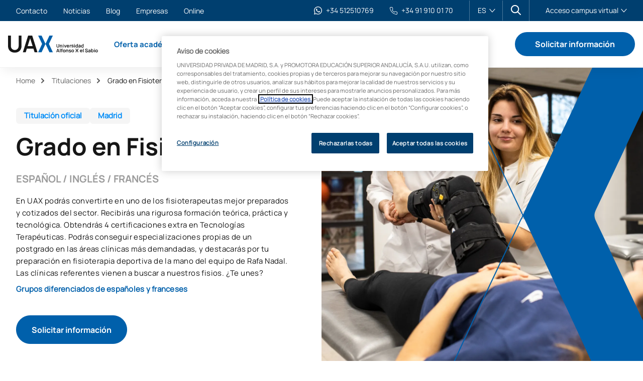

--- FILE ---
content_type: text/html; charset=UTF-8
request_url: https://www.uax.com/titulaciones/grado-en-fisioterapia
body_size: 70887
content:
<!doctype html>
<html lang="es">
  <head>
    <meta content="width=device-width, initial-scale=1.0" name="viewport"/>
    <meta content="telephone=no" name="format-detection"/>
    <meta content="IE=edge,chrome=1" http-equiv="X-UA-Compatible"/>
    <link rel="icon" href="/assets/uax/images/favicon/favicon-uax.ico" type="image/x-icon">
<link rel="icon" type="image/png" sizes="16x16" href="/assets/uax/images/favicon/uax-logo-16x16.png">
<link rel="icon" type="image/png" sizes="32x32" href="/assets/uax/images/favicon/uax-logo-32x32.png">
<link rel="icon" type="image/png" sizes="48x48" href="/assets/uax/images/favicon/uax-logo-48x48.png">
<link rel="icon" type="image/png" sizes="64x64" href="/assets/uax/images/favicon/uax-logo-64x64.png">
<link rel="icon" type="image/png" sizes="128x128" href="/assets/uax/images/favicon/uax-logo-128x128.png">
<link rel="apple-touch-icon" sizes="128x128" href="/assets/uax/images/favicon/uax-logo-128x128.png">
        <link rel="preload" as="image" href="https://d2kd1atb170pxv.cloudfront.net/var/site/storage/images/1/1/5/9/129511-87-esl-ES/ef10b993cdc8-0015_RKPEOPLEUAX.1a-SELECCION-1-.jpg"  fetchpriority="high">

          
        
                            <link rel="alternate" href="https://www.uax.com/en/studies/degree-in-physiotherapy" hreflang="en" />
                                    <link rel="alternate" href="https://www.uax.com/titulaciones/grado-en-fisioterapia" hreflang="es" />
                    <link rel="alternate" href="https://www.uax.com/titulaciones/grado-en-fisioterapia" hreflang="x-default" />
                                    <link rel="alternate" href="https://www.uax.com/fr/etudes/diplome-de-kinesitherapie" hreflang="fr" />
                                    <link rel="alternate" href="https://www.uax.com/it/studi/laurea-in-fisioterapia" hreflang="it" />
            
    
                      
                    
    <title>Grado Fisioterapia | Estudiar Fisioterapia en Madrid - UAX</title>

    <meta http-equiv="Content-Type" content="text/html; charset=utf-8"/>
    <meta http-equiv="X-UA-Compatible" content="IE=edge,chrome=1"/>
    <meta name="viewport" content="width=device-width, initial-scale=1.0"/>
    <meta name="google-site-verification" content="_FxizosYHI1BXMZq2zf9KJEPr6ktFvp3rw-_lzXkcCY"/>

    
            <link rel="canonical" href="https://www.uax.com/titulaciones/grado-en-fisioterapia"/>
    
    <meta property="og:title" content="Grado Fisioterapia | Estudiar Fisioterapia en Madrid - UAX"/>
    <meta property="og:image" content="https://www.uax.com/assets/uax/images/logo-share-2023.png"/>

    <meta name="twitter:card" content="summary"/>
    <meta name="twitter:title" content="Grado Fisioterapia | Estudiar Fisioterapia en Madrid - UAX"/>
    <meta name="twitter:image" content="https://www.uax.com/assets/uax/images/logo-share-2023.png"/>

            <meta name="description" content="¡Fórmate con el Grado en Fisioterapia de UAX! Cuatro certificaciones, especialización en fisioterapia deportiva y grupos diferenciados para españoles."/>
        <meta property="og:description" content="¡Fórmate con el Grado en Fisioterapia de UAX! Cuatro certificaciones, especialización en fisioterapia deportiva y grupos diferenciados para españoles."/>
        <meta name="twitter:description" content="¡Fórmate con el Grado en Fisioterapia de UAX! Cuatro certificaciones, especialización en fisioterapia deportiva y grupos diferenciados para españoles."/>
    
    



    <link rel="stylesheet" href="/assets/uax/program-css-header.67929aa0.css">
    <script>window.dataLayer = window.dataLayer || [];window.dataLayer.push({"userStatus":"no logado","pageSection":"product","pageLanguage":"ES","academicArea":"Escuela Universitaria UAX Rafa Nadal","academicType":"Grados","academicDuration":"4 años","academicId":774,"academicName":"Grado en Fisioterapia","academicVariant":"presencial","academicCode":"GFT"})</script><!-- DATALAYER -->

          <!-- Google Tag Manager -->
      <script>(function(w,d,s,l,i){w[l]=w[l]||[];w[l].push({'gtm.start':
                  new Date().getTime(),event:'gtm.js'});var f=d.getElementsByTagName(s)[0],
                j=d.createElement(s),dl=l!='dataLayer'?'&l='+l:'';j.async=true;j.src=
                'https://www.googletagmanager.com/gtm.js?id='+i+dl;f.parentNode.insertBefore(j,f);
        })(window,document,'script','dataLayer','GTM-NBQLFR');</script>
      <!-- End Google Tag Manager -->
    
  </head>

  <body>
        <noscript>
        <iframe src="https://www.googletagmanager.com/ns.html?id=GTM-NBQLFR" height="0" width="0" style="display:none;visibility:hidden"></iframe>
    </noscript>
    
                                

    



     

<header class="header-mobile">
    <div class="header-mobile__bar">
        <a class="header-mobile__logo"
           href="/" title="UAX Universidad Alfonso X El Sabio">
            <img src="/assets/uax/images/logo.svg" alt="UAX Universidad Alfonso X El Sabio">
        </a>

        <div class="header-mobile__options">
                        <a href="tel:34919100170" class="header-mobile__icon-item"
                data-content-id="774" data-gtm-click data-category="header"
                data-action="click en enlace" data-label="telefono" data-module="M00 Estructura Header">
                <img src="/assets/uax/images/icons/contact-phone.svg" alt="">
            </a>
            
                                    
                                
            
    <a data-affiliation-campaign href="https://wa.me/34512510769?text=Hola, me gustaría recibir información del Grado en Fisioterapia." class="whatsapp-contact header-mobile__icon-item" data-gtm-click data-category="header" data-action="click en enlace" data-label="whatsapp" data-module="M00 Estructura Header" aria-label="Contactar por WhatsApp">
        <img src data-src="/assets/uax/images/icons/whatsapp.svg" class="whatsapp-contact__icon" alt="">
        <span class="whatsapp-contact__number">+34 512510769</span>
    </a>
            
                        <button class="hamburger" type="button" aria-label="Abrir menú de navegación" data-menu-trigger>
                <span class="hamburger__box">
                    <span class="hamburger__inner"></span>
                </span>
            </button>
        </div>
    </div>
    <div class="header-mobile__content">
        <button class="button button--tertiary"
            data-modal-open="#modal"
            data-load-form="lead"
            data-content-id="774"
            data-gtm-click
            data-category="header"
            data-action="click en solicitar información"
            data-label=" cta.request_information"
            data-module="M00 Estructura Header">
            Solicitar información
        </button>
            <!-- root -->
    <nav>
                            <ul class="header-mobile__menu">
                                                                            <li id="header-mobile-dropdown-1573" class="header-mobile__menu-item">
            <a href="#" data-dropdown-menu-trigger="#header-mobile-dropdown-1573"
               class="header-mobile__menu-title">Oferta académica</a>

                <ul class="header-mobile__submenu">
                                            <li class="header-mobile__submenu-item">
                                    <a href="#" class="header-mobile__submenu-title" data-submenu-trigger="#submenuContent-1574" >Por tipo de programa</a>
    <div id="submenuContent-1574" class="header-mobile__submenu-content">
        <a href="#" class="header-mobile__back" data-submenu-close>Por tipo de programa</a>
        <ul>
                            <li>
                                <a
                href="/grados"
                data-gtm-click data-category="subheader"
                data-action="click en menu desplegable"
                data-label="Oferta académica - Grados y Doble Grados"
                data-module="M00 Estructura Header">Grados y Doble Grados</a>
                    </li>
                            <li>
                                <a
                href="/masters-y-postgrados"
                data-gtm-click data-category="subheader"
                data-action="click en menu desplegable"
                data-label="Oferta académica - Másteres y Postgrados"
                data-module="M00 Estructura Header">Másteres y Postgrados</a>
                    </li>
                            <li>
                                <a
                href="/fps"
                data-gtm-click data-category="subheader"
                data-action="click en menu desplegable"
                data-label="Oferta académica - FP Grados Superiores"
                data-module="M00 Estructura Header">FP Grados Superiores</a>
                    </li>
                            <li>
                                <a
                href="/cursos-de-experto"
                data-gtm-click data-category="subheader"
                data-action="click en menu desplegable"
                data-label="Oferta académica - Cursos de Experto"
                data-module="M00 Estructura Header">Cursos de Experto</a>
                    </li>
                            <li>
                                <a
                href="/doctorados-y-postdoctorados"
                data-gtm-click data-category="subheader"
                data-action="click en menu desplegable"
                data-label="Oferta académica - Doctorados"
                data-module="M00 Estructura Header">Doctorados</a>
                    </li>
                            <li>
                                <a
                href="/cursos-de-adaptacion-a-grado"
                data-gtm-click data-category="subheader"
                data-action="click en menu desplegable"
                data-label="Oferta académica - Cursos de Adaptación a Grado"
                data-module="M00 Estructura Header">Cursos de Adaptación a Grado</a>
                    </li>
                    </ul>
    </div>
                            </li>
                                            <li class="header-mobile__submenu-item">
                                    <a href="#" class="header-mobile__submenu-title" data-submenu-trigger="#submenuContent-4075" >Por modalidad</a>
    <div id="submenuContent-4075" class="header-mobile__submenu-content">
        <a href="#" class="header-mobile__back" data-submenu-close>Por modalidad</a>
        <ul>
                            <li>
                                <a
                href="/presencial"
                data-gtm-click data-category="subheader"
                data-action="click en menu desplegable"
                data-label="Oferta académica - Presencial"
                data-module="M00 Estructura Header">Presencial</a>
                    </li>
                            <li>
                                <a
                href="/semipresencial"
                data-gtm-click data-category="subheader"
                data-action="click en menu desplegable"
                data-label="Oferta académica - Semipresencial"
                data-module="M00 Estructura Header">Semipresencial</a>
                    </li>
                            <li>
                                <a
                href="/online"
                data-gtm-click data-category="subheader"
                data-action="click en menu desplegable"
                data-label="Oferta académica - Online"
                data-module="M00 Estructura Header">Online</a>
                    </li>
                    </ul>
    </div>
                            </li>
                                            <li class="header-mobile__submenu-item">
                                    <a href="#" class="header-mobile__submenu-title" data-submenu-trigger="#submenuContent-1581" >Por área de conocimiento</a>
    <div id="submenuContent-1581" class="header-mobile__submenu-content">
        <a href="#" class="header-mobile__back" data-submenu-close>Por área de conocimiento</a>
        <ul>
                            <li>
                                <a
                href="/health-and-sports"
                data-gtm-click data-category="subheader"
                data-action="click en menu desplegable"
                data-label="Oferta académica - Salud y Deporte"
                data-module="M00 Estructura Header">Salud y Deporte</a>
                    </li>
                            <li>
                                <a
                href="https://www.uax.com/business-tech"
                data-gtm-click data-category="subheader"
                data-action="click en menu desplegable"
                data-label="Oferta académica - Empresa y Tecnología"
                data-module="M00 Estructura Header">Empresa y Tecnología</a>
                    </li>
                            <li>
                                <a
                href="/ingenieria"
                data-gtm-click data-category="subheader"
                data-action="click en menu desplegable"
                data-label="Oferta académica - Ingeniería"
                data-module="M00 Estructura Header">Ingeniería</a>
                    </li>
                            <li>
                                <a
                href="https://www.uax.com/area-educacion"
                data-gtm-click data-category="subheader"
                data-action="click en menu desplegable"
                data-label="Oferta académica - Educación"
                data-module="M00 Estructura Header">Educación</a>
                    </li>
                            <li>
                                <a
                href="/musica"
                data-gtm-click data-category="subheader"
                data-action="click en menu desplegable"
                data-label="Oferta académica - Música"
                data-module="M00 Estructura Header">Música</a>
                    </li>
                            <li>
                                <a
                href="/rafanadalschoolofsport"
                data-gtm-click data-category="subheader"
                data-action="click en menu desplegable"
                data-label="Oferta académica - Escuela Universitaria UAX Rafa Nadal"
                data-module="M00 Estructura Header">Escuela Universitaria UAX Rafa Nadal</a>
                    </li>
                    </ul>
    </div>
                            </li>
                                            <li class="header-mobile__submenu-item">
                                    <a href="#" class="header-mobile__submenu-title" data-submenu-trigger="#submenuContent-1588" >Información práctica</a>
    <div id="submenuContent-1588" class="header-mobile__submenu-content">
        <a href="#" class="header-mobile__back" data-submenu-close>Información práctica</a>
        <ul>
                            <li>
                                <a
                href="/visita-la-uax"
                data-gtm-click data-category="subheader"
                data-action="click en menu desplegable"
                data-label="Oferta académica - Ven a conocernos"
                data-module="M00 Estructura Header">Ven a conocernos</a>
                    </li>
                            <li>
                                <a
                href="/proceso-de-admision"
                data-gtm-click data-category="subheader"
                data-action="click en menu desplegable"
                data-label="Oferta académica - Como acceder a los estudios"
                data-module="M00 Estructura Header">Como acceder a los estudios</a>
                    </li>
                            <li>
                                <a
                href="/becas-ayudas-y-financiacion"
                data-gtm-click data-category="subheader"
                data-action="click en menu desplegable"
                data-label="Oferta académica - Becas, ayudas y financiación"
                data-module="M00 Estructura Header">Becas, ayudas y financiación</a>
                    </li>
                            <li>
                                <a
                href="/metodologia-online"
                data-gtm-click data-category="subheader"
                data-action="click en menu desplegable"
                data-label="Oferta académica - Metodología online"
                data-module="M00 Estructura Header">Metodología online</a>
                    </li>
                            <li>
                                <a
                href="/proceso-de-admision/convalidacion-y-reconocimiento-creditos"
                data-gtm-click data-category="subheader"
                data-action="click en menu desplegable"
                data-label="Oferta académica - Convalidaciones y créditos"
                data-module="M00 Estructura Header">Convalidaciones y créditos</a>
                    </li>
                            <li>
                                <a
                href="/sedes-internacionales-uax"
                data-gtm-click data-category="subheader"
                data-action="click en menu desplegable"
                data-label="Oferta académica - Sedes internacionales"
                data-module="M00 Estructura Header">Sedes internacionales</a>
                    </li>
                    </ul>
    </div>
                            </li>
                                        			        	<li class="header-mobile__submenu-item">
			        		<a href="/oferta-academica" class="header-mobile__direct-link" title="Ver toda la oferta académica">Ver toda la oferta académica</a>
			        	</li>
			    	                </ul>
        </li>
    
                                            <li id="header-mobile-dropdown-1591" class="header-mobile__menu-item">
            <a href="#" data-dropdown-menu-trigger="#header-mobile-dropdown-1591"
               class="header-mobile__menu-title">Estudiar en UAX</a>

                <ul class="header-mobile__submenu">
                                            <li class="header-mobile__submenu-item">
                                    <a href="#" class="header-mobile__submenu-title" data-submenu-trigger="#submenuContent-1592" >Conoce UAX</a>
    <div id="submenuContent-1592" class="header-mobile__submenu-content">
        <a href="#" class="header-mobile__back" data-submenu-close>Conoce UAX</a>
        <ul>
                            <li>
                                <a
                href="/nuestra-historia"
                data-gtm-click data-category="subheader"
                data-action="click en menu desplegable"
                data-label="Estudiar en UAX - Nuestra historia 30 años"
                data-module="M00 Estructura Header">Nuestra historia 30 años</a>
                    </li>
                            <li>
                                <a
                href="https://www.uax.com/rafanadalschoolofsport"
                data-gtm-click data-category="subheader"
                data-action="click en menu desplegable"
                data-label="Estudiar en UAX - Escuela Universitaria UAX Rafa Nadal"
                data-module="M00 Estructura Header">Escuela Universitaria UAX Rafa Nadal</a>
                    </li>
                            <li>
                                <a
                href="/innovacion-e-investigacion"
                data-gtm-click data-category="subheader"
                data-action="click en menu desplegable"
                data-label="Estudiar en UAX - Innovación e Investigación"
                data-module="M00 Estructura Header">Innovación e Investigación</a>
                    </li>
                            <li>
                                <a
                href="/universidad-de-la-empresa"
                data-gtm-click data-category="subheader"
                data-action="click en menu desplegable"
                data-label="Estudiar en UAX - La Universidad de la Empresa"
                data-module="M00 Estructura Header">La Universidad de la Empresa</a>
                    </li>
                            <li>
                                <a
                href="/portal-de-transparencia"
                data-gtm-click data-category="subheader"
                data-action="click en menu desplegable"
                data-label="Estudiar en UAX - Portal de transparencia"
                data-module="M00 Estructura Header">Portal de transparencia</a>
                    </li>
                            <li>
                                <a
                href="/facultades-centros"
                data-gtm-click data-category="subheader"
                data-action="click en menu desplegable"
                data-label="Estudiar en UAX - Facultades y Centros"
                data-module="M00 Estructura Header">Facultades y Centros</a>
                    </li>
                    </ul>
    </div>
                            </li>
                                            <li class="header-mobile__submenu-item">
                                    <a href="#" class="header-mobile__submenu-title" data-submenu-trigger="#submenuContent-1217" >Campus e instituciones</a>
    <div id="submenuContent-1217" class="header-mobile__submenu-content">
        <a href="#" class="header-mobile__back" data-submenu-close>Campus e instituciones</a>
        <ul>
                            <li>
                                <a
                href="/campus-y-residencias/campus-villanueva-de-la-canada"
                data-gtm-click data-category="subheader"
                data-action="click en menu desplegable"
                data-label="Estudiar en UAX - UAX Madrid Villanueva"
                data-module="M00 Estructura Header">UAX Madrid Villanueva</a>
                    </li>
                            <li>
                                <a
                href="https://www.uax.com/campus-y-residencias/campus-madrid-chamberi"
                data-gtm-click data-category="subheader"
                data-action="click en menu desplegable"
                data-label="Estudiar en UAX - UAX Madrid Chamberí"
                data-module="M00 Estructura Header">UAX Madrid Chamberí</a>
                    </li>
                            <li>
                                <a
                href="/campus-malaga"
                data-gtm-click data-category="subheader"
                data-action="click en menu desplegable"
                data-label="Estudiar en UAX - UAX Málaga"
                data-module="M00 Estructura Header">UAX Málaga</a>
                    </li>
                            <li>
                                <a
                href="https://www.uax.com/centros-y-laboratorios"
                data-gtm-click data-category="subheader"
                data-action="click en menu desplegable"
                data-label="Estudiar en UAX - Centros y laboratorios"
                data-module="M00 Estructura Header">Centros y laboratorios</a>
                    </li>
                            <li>
                                <a
                href="https://www.uax.com/instalaciones-deportivas"
                data-gtm-click data-category="subheader"
                data-action="click en menu desplegable"
                data-label="Estudiar en UAX - Instalaciones deportivas"
                data-module="M00 Estructura Header">Instalaciones deportivas</a>
                    </li>
                            <li>
                                <a
                href="https://www.uax.com/campus-tour-interactivo"
                data-gtm-click data-category="subheader"
                data-action="click en menu desplegable"
                data-label="Estudiar en UAX - Campus Tour Interactivo"
                data-module="M00 Estructura Header">Campus Tour Interactivo</a>
                    </li>
                    </ul>
    </div>
                            </li>
                                            <li class="header-mobile__submenu-item">
                                    <a href="#" class="header-mobile__submenu-title" data-submenu-trigger="#submenuContent-2203" >Cómo acceder a los estudios</a>
    <div id="submenuContent-2203" class="header-mobile__submenu-content">
        <a href="#" class="header-mobile__back" data-submenu-close>Cómo acceder a los estudios</a>
        <ul>
                            <li>
                                <a
                href="/proceso-de-admision/acceso-a-grado"
                data-gtm-click data-category="subheader"
                data-action="click en menu desplegable"
                data-label="Estudiar en UAX - Acceso a grados y dobles grados"
                data-module="M00 Estructura Header">Acceso a grados y dobles grados</a>
                    </li>
                            <li>
                                <a
                href="/proceso-de-admision/acceso-a-postgrado"
                data-gtm-click data-category="subheader"
                data-action="click en menu desplegable"
                data-label="Estudiar en UAX - Acceso a másteres y postgrados"
                data-module="M00 Estructura Header">Acceso a másteres y postgrados</a>
                    </li>
                            <li>
                                <a
                href="/proceso-de-admision/acceso-a-ciclos"
                data-gtm-click data-category="subheader"
                data-action="click en menu desplegable"
                data-label="Estudiar en UAX - Acceso a ciclos formativos"
                data-module="M00 Estructura Header">Acceso a ciclos formativos</a>
                    </li>
                            <li>
                                <a
                href="/proceso-de-admision/acceso-mayores-de-25-anos"
                data-gtm-click data-category="subheader"
                data-action="click en menu desplegable"
                data-label="Estudiar en UAX - Acceso mayores de 25 años"
                data-module="M00 Estructura Header">Acceso mayores de 25 años</a>
                    </li>
                            <li>
                                <a
                href="/proceso-de-admision/acceso-a-estudiantes-online"
                data-gtm-click data-category="subheader"
                data-action="click en menu desplegable"
                data-label="Estudiar en UAX - Acceso estudiantes online"
                data-module="M00 Estructura Header">Acceso estudiantes online</a>
                    </li>
                            <li>
                                <a
                href="/orientacion-universitaria"
                data-gtm-click data-category="subheader"
                data-action="click en menu desplegable"
                data-label="Estudiar en UAX - Orientación Universitaria"
                data-module="M00 Estructura Header">Orientación Universitaria</a>
                    </li>
                    </ul>
    </div>
                            </li>
                                            <li class="header-mobile__submenu-item">
                                    <a href="#" class="header-mobile__submenu-title" data-submenu-trigger="#submenuContent-2269" >Ayudas y becas para la universidad</a>
    <div id="submenuContent-2269" class="header-mobile__submenu-content">
        <a href="#" class="header-mobile__back" data-submenu-close>Ayudas y becas para la universidad</a>
        <ul>
                            <li>
                                <a
                href="/becas-ayudas-y-financiacion"
                data-gtm-click data-category="subheader"
                data-action="click en menu desplegable"
                data-label="Estudiar en UAX - Becas, ayudas y financiación"
                data-module="M00 Estructura Header">Becas, ayudas y financiación</a>
                    </li>
                            <li>
                                <a
                href="/beneficios-estudiantes"
                data-gtm-click data-category="subheader"
                data-action="click en menu desplegable"
                data-label="Estudiar en UAX - Beneficios por ser estudiante UAX"
                data-module="M00 Estructura Header">Beneficios por ser estudiante UAX</a>
                    </li>
                    </ul>
    </div>
                            </li>
                                                        </ul>
        </li>
    
                                            <li id="header-mobile-dropdown-1205" class="header-mobile__menu-item">
            <a href="#" data-dropdown-menu-trigger="#header-mobile-dropdown-1205"
               class="header-mobile__menu-title">Internacional</a>

                <ul class="header-mobile__submenu">
                                            <li class="header-mobile__submenu-item">
                                    <a href="#" class="header-mobile__submenu-title" data-submenu-trigger="#submenuContent-1598" >Soy estudiante internacional</a>
    <div id="submenuContent-1598" class="header-mobile__submenu-content">
        <a href="#" class="header-mobile__back" data-submenu-close>Soy estudiante internacional</a>
        <ul>
                            <li>
                                <a
                href="/como-estudiar-en-uax"
                data-gtm-click data-category="subheader"
                data-action="click en menu desplegable"
                data-label="Internacional - Qué tengo que hacer para estudiar en UAX"
                data-module="M00 Estructura Header">Qué tengo que hacer para estudiar en UAX</a>
                    </li>
                            <li>
                                <a
                href="/visa-y-tramites-legales"
                data-gtm-click data-category="subheader"
                data-action="click en menu desplegable"
                data-label="Internacional - Visa y trámites legales"
                data-module="M00 Estructura Header">Visa y trámites legales</a>
                    </li>
                            <li>
                                <a
                href="/vivir-en-madrid"
                data-gtm-click data-category="subheader"
                data-action="click en menu desplegable"
                data-label="Internacional - Vivir en Madrid"
                data-module="M00 Estructura Header">Vivir en Madrid</a>
                    </li>
                            <li>
                                <a
                href="/campus-y-residencias/alojamiento-y-residencias"
                data-gtm-click data-category="subheader"
                data-action="click en menu desplegable"
                data-label="Internacional - Residencias y alojamiento"
                data-module="M00 Estructura Header">Residencias y alojamiento</a>
                    </li>
                    </ul>
    </div>
                            </li>
                                            <li class="header-mobile__submenu-item">
                                    <a href="#" class="header-mobile__submenu-title" data-submenu-trigger="#submenuContent-1601" >Quiero estudiar en el extranjero</a>
    <div id="submenuContent-1601" class="header-mobile__submenu-content">
        <a href="#" class="header-mobile__back" data-submenu-close>Quiero estudiar en el extranjero</a>
        <ul>
                            <li>
                                <a
                href="/oficina-de-relaciones-internacionales"
                data-gtm-click data-category="subheader"
                data-action="click en menu desplegable"
                data-label="Internacional - Oficina de relaciones internacionales"
                data-module="M00 Estructura Header">Oficina de relaciones internacionales</a>
                    </li>
                            <li>
                                <a
                href="/study-abroad"
                data-gtm-click data-category="subheader"
                data-action="click en menu desplegable"
                data-label="Internacional - Study abroad"
                data-module="M00 Estructura Header">Study abroad</a>
                    </li>
                            <li>
                                <a
                href="/erasmus-plus"
                data-gtm-click data-category="subheader"
                data-action="click en menu desplegable"
                data-label="Internacional - Programa Erasmus +"
                data-module="M00 Estructura Header">Programa Erasmus +</a>
                    </li>
                            <li>
                                <a
                href="/intercambios-fuera-de-europa"
                data-gtm-click data-category="subheader"
                data-action="click en menu desplegable"
                data-label="Internacional - Intercambios fuera de Europa"
                data-module="M00 Estructura Header">Intercambios fuera de Europa</a>
                    </li>
                            <li>
                                <a
                href="https://uax.adv-pub.moveonfr.com/homepage/"
                data-gtm-click data-category="subheader"
                data-action="click en menu desplegable"
                data-label="Internacional - Buscador convenios"
                data-module="M00 Estructura Header">Buscador convenios</a>
                    </li>
                    </ul>
    </div>
                            </li>
                                            <li class="header-mobile__submenu-item">
                                    <a href="#" class="header-mobile__submenu-title" data-submenu-trigger="#submenuContent-20354" >Movilidad nacional</a>
    <div id="submenuContent-20354" class="header-mobile__submenu-content">
        <a href="#" class="header-mobile__back" data-submenu-close>Movilidad nacional</a>
        <ul>
                            <li>
                                <a
                href="/programa-sicue"
                data-gtm-click data-category="subheader"
                data-action="click en menu desplegable"
                data-label="Internacional - Programa SICUE+"
                data-module="M00 Estructura Header">Programa SICUE+</a>
                    </li>
                            <li>
                                <a
                href="/oficina-de-movilidad-nacional"
                data-gtm-click data-category="subheader"
                data-action="click en menu desplegable"
                data-label="Internacional - Oficina de Movilidad Nacional"
                data-module="M00 Estructura Header">Oficina de Movilidad Nacional</a>
                    </li>
                    </ul>
    </div>
                            </li>
                                                        </ul>
        </li>
    
                                            <li id="header-mobile-dropdown-1603" class="header-mobile__menu-item">
            <a href="#" data-dropdown-menu-trigger="#header-mobile-dropdown-1603"
               class="header-mobile__menu-title">Vida universitaria</a>

                <ul class="header-mobile__submenu">
                                            <li class="header-mobile__submenu-item">
                                    <a href="#" class="header-mobile__submenu-title" data-submenu-trigger="#submenuContent-2493" >Actualidad</a>
    <div id="submenuContent-2493" class="header-mobile__submenu-content">
        <a href="#" class="header-mobile__back" data-submenu-close>Actualidad</a>
        <ul>
                            <li>
                                <a
                href="/noticias"
                data-gtm-click data-category="subheader"
                data-action="click en menu desplegable"
                data-label="Vida universitaria - Noticias"
                data-module="M00 Estructura Header">Noticias</a>
                    </li>
                            <li>
                                <a
                href="/eventos"
                data-gtm-click data-category="subheader"
                data-action="click en menu desplegable"
                data-label="Vida universitaria - Eventos"
                data-module="M00 Estructura Header">Eventos</a>
                    </li>
                            <li>
                                <a
                href="/blog"
                data-gtm-click data-category="subheader"
                data-action="click en menu desplegable"
                data-label="Vida universitaria - Blog"
                data-module="M00 Estructura Header">Blog</a>
                    </li>
                    </ul>
    </div>
                            </li>
                                            <li class="header-mobile__submenu-item">
                                    <a href="#" class="header-mobile__submenu-title" data-submenu-trigger="#submenuContent-1604" >Servicios</a>
    <div id="submenuContent-1604" class="header-mobile__submenu-content">
        <a href="#" class="header-mobile__back" data-submenu-close>Servicios</a>
        <ul>
                            <li>
                                <a
                href="/gabinete-psicopedagogico"
                data-gtm-click data-category="subheader"
                data-action="click en menu desplegable"
                data-label="Vida universitaria - Gabinete Psicopedagógico"
                data-module="M00 Estructura Header">Gabinete Psicopedagógico</a>
                    </li>
                            <li>
                                <a
                href="/practicas-y-empleo"
                data-gtm-click data-category="subheader"
                data-action="click en menu desplegable"
                data-label="Vida universitaria - Prácticas y empleo"
                data-module="M00 Estructura Header">Prácticas y empleo</a>
                    </li>
                            <li>
                                <a
                href="/servicios/biblioteca"
                data-gtm-click data-category="subheader"
                data-action="click en menu desplegable"
                data-label="Vida universitaria - Biblioteca"
                data-module="M00 Estructura Header">Biblioteca</a>
                    </li>
                            <li>
                                <a
                href="/servicios/reprografia"
                data-gtm-click data-category="subheader"
                data-action="click en menu desplegable"
                data-label="Vida universitaria - Reprografía"
                data-module="M00 Estructura Header">Reprografía</a>
                    </li>
                            <li>
                                <a
                href="/servicios/restaurante-y-cafeteria"
                data-gtm-click data-category="subheader"
                data-action="click en menu desplegable"
                data-label="Vida universitaria - Restaurante y cafetería"
                data-module="M00 Estructura Header">Restaurante y cafetería</a>
                    </li>
                            <li>
                                <a
                href="/actos-de-graduacion"
                data-gtm-click data-category="subheader"
                data-action="click en menu desplegable"
                data-label="Vida universitaria - Actos de graduación"
                data-module="M00 Estructura Header">Actos de graduación</a>
                    </li>
                            <li>
                                <a
                href="/campus-y-residencias/alojamiento-y-residencias"
                data-gtm-click data-category="subheader"
                data-action="click en menu desplegable"
                data-label="Vida universitaria - Alojamiento y Residencias"
                data-module="M00 Estructura Header">Alojamiento y Residencias</a>
                    </li>
                    </ul>
    </div>
                            </li>
                                            <li class="header-mobile__submenu-item">
                                    <a href="#" class="header-mobile__submenu-title" data-submenu-trigger="#submenuContent-1606" >Experiencia del estudiante</a>
    <div id="submenuContent-1606" class="header-mobile__submenu-content">
        <a href="#" class="header-mobile__back" data-submenu-close>Experiencia del estudiante</a>
        <ul>
                            <li>
                                <a
                href="/clubes-asociaciones"
                data-gtm-click data-category="subheader"
                data-action="click en menu desplegable"
                data-label="Vida universitaria - Clubes y Asociaciones"
                data-module="M00 Estructura Header">Clubes y Asociaciones</a>
                    </li>
                            <li>
                                <a
                href="/instalaciones-deportivas"
                data-gtm-click data-category="subheader"
                data-action="click en menu desplegable"
                data-label="Vida universitaria - Instalaciones Deportivas"
                data-module="M00 Estructura Header">Instalaciones Deportivas</a>
                    </li>
                            <li>
                                <a
                href="/alta-competicion-universitaria"
                data-gtm-click data-category="subheader"
                data-action="click en menu desplegable"
                data-label="Vida universitaria - Alta competición universitaria"
                data-module="M00 Estructura Header">Alta competición universitaria</a>
                    </li>
                            <li>
                                <a
                href="/liga-interna"
                data-gtm-click data-category="subheader"
                data-action="click en menu desplegable"
                data-label="Vida universitaria - Liga interna"
                data-module="M00 Estructura Header">Liga interna</a>
                    </li>
                            <li>
                                <a
                href="/tienda"
                data-gtm-click data-category="subheader"
                data-action="click en menu desplegable"
                data-label="Vida universitaria - Tienda UAX"
                data-module="M00 Estructura Header">Tienda UAX</a>
                    </li>
                    </ul>
    </div>
                            </li>
                                                        </ul>
        </li>
    
                        
        </ul>
    </nav>
    <!-- end root -->

        
            <ul class="header-mobile__aux">
                            <li>
                    <a href="/contacto"
                       data-gtm-click data-category="menu auxiliar"
                       data-action="click en enlace"
                       data-label="Contacto"
                       data-module="M00 Estructura Header"
                    >Contacto</a>
                </li>
                            <li>
                    <a href="/noticias"
                       data-gtm-click data-category="menu auxiliar"
                       data-action="click en enlace"
                       data-label="Noticias"
                       data-module="M00 Estructura Header"
                    >Noticias</a>
                </li>
                            <li>
                    <a href="/blog"
                       data-gtm-click data-category="menu auxiliar"
                       data-action="click en enlace"
                       data-label="Blog"
                       data-module="M00 Estructura Header"
                    >Blog</a>
                </li>
                            <li>
                    <a href="/empresas"
                       data-gtm-click data-category="menu auxiliar"
                       data-action="click en enlace"
                       data-label="Empresas"
                       data-module="M00 Estructura Header"
                    >Empresas</a>
                </li>
                            <li>
                    <a href="https://www.uax.com/online"
                       data-gtm-click data-category="menu auxiliar"
                       data-action="click en enlace"
                       data-label="Online"
                       data-module="M00 Estructura Header"
                    >Online</a>
                </li>
                    </ul>
    

                    <div class="language-selector" data-accordion>
		<a href="/"
	   class="language-selector__trigger" data-accordion-trigger><span
				class="language-selector__current">ES</span></a>
	<ul class="language-selector__content" data-accordion-content>
																																											<li class="language-selector__option">
					<a href="/en/studies/degree-in-physiotherapy" class="language-selector__link">ENG</a>
				</li>
																																															<li class="language-selector__option">
					<a href="/fr/etudes/diplome-de-kinesitherapie" class="language-selector__link">FR</a>
				</li>
																																										<li class="language-selector__option">
					<a href="/it/studi/laurea-in-fisioterapia" class="language-selector__link">IT</a>
				</li>
						</ul>
</div>

                <div class="access-campus" data-accordion>
            <div class="access-campus__trigger" data-accordion-trigger>
                <span class="access-campus__current">Acceso campus virtual</span>
            </div>
            <ul class="access-campus__content" data-accordion-content>
                <li class="access-campus__option">
                    <a href="https://campus.uax.es/" class="language-selector__link" target="_blank" title="UAX Madrid">UAX Madrid</a>
                </li>
                <li class="access-campus__option">
                    <a href="https://campusmn.uax.es/" class="language-selector__link" target="_blank" title="UAX Mare Nostrum">UAX Mare Nostrum</a>
                </li>
            </ul>
        </div>
        <div class="header-mobile__contact">
                    
                                
            
    <a data-affiliation-campaign href="https://wa.me/34512510769?text=Hola, me gustaría recibir información del Grado en Fisioterapia." class="whatsapp-contact " data-gtm-click data-category="header" data-action="click en enlace" data-label="whatsapp" data-module="M00 Estructura Header" aria-label="Contactar por WhatsApp">
        <img src data-src="/assets/uax/images/icons/whatsapp.svg" class="whatsapp-contact__icon" alt="">
        <span class="whatsapp-contact__number">+34 512510769</span>
    </a>
            <a href="tel:34919100170" class="header__phone-link" data-gtm-click data-category="header"
                data-action="click en enlace" data-label="telefono" data-module="M00 Estructura Header">
                <img src="/assets/uax/images/icons/phone.svg" alt="">
                +34 91 910 01 70
            </a>
        </div>
    </div>
</header>
<header class="header header--program" data-header>
    <div class="header__bar">
        <div class="header__bar-content">
            
            <ul class="header__aux">
                            <li>
                    <a href="/contacto"
                       data-gtm-click data-category="header"
                       data-action="click en enlace"
                       data-label="Contacto"
                       data-module="M00 Estructura Header"
                    >Contacto</a>
                </li>
                            <li>
                    <a href="/noticias"
                       data-gtm-click data-category="header"
                       data-action="click en enlace"
                       data-label="Noticias"
                       data-module="M00 Estructura Header"
                    >Noticias</a>
                </li>
                            <li>
                    <a href="/blog"
                       data-gtm-click data-category="header"
                       data-action="click en enlace"
                       data-label="Blog"
                       data-module="M00 Estructura Header"
                    >Blog</a>
                </li>
                            <li>
                    <a href="/empresas"
                       data-gtm-click data-category="header"
                       data-action="click en enlace"
                       data-label="Empresas"
                       data-module="M00 Estructura Header"
                    >Empresas</a>
                </li>
                            <li>
                    <a href="https://www.uax.com/online"
                       data-gtm-click data-category="header"
                       data-action="click en enlace"
                       data-label="Online"
                       data-module="M00 Estructura Header"
                    >Online</a>
                </li>
                    </ul>
    

            <div class="header__bar-links">

                        
                                
            
    <a data-affiliation-campaign href="https://wa.me/34512510769?text=Hola, me gustaría recibir información del Grado en Fisioterapia." class="whatsapp-contact " data-gtm-click data-category="header" data-action="click en enlace" data-label="whatsapp" data-module="M00 Estructura Header" aria-label="Contactar por WhatsApp">
        <img src data-src="/assets/uax/images/icons/whatsapp.svg" class="whatsapp-contact__icon" alt="">
        <span class="whatsapp-contact__number">+34 512510769</span>
    </a>

                <a href="tel:34919100170"
                   data-gtm-click
                   data-category="header"
                   data-action="click en enlace"
                   data-label="telefono"
                   data-module="M00 Estructura Header"
                >
                    <img src="/assets/uax/images/icons/phone.svg" alt="">
                    <span class="header__phone">+34 91 910 01 70</span>
                </a>
                                    <div class="language-selector" data-accordion>
		<a href="/"
	   class="language-selector__trigger" data-accordion-trigger><span
				class="language-selector__current">ES</span></a>
	<ul class="language-selector__content" data-accordion-content>
																																											<li class="language-selector__option">
					<a href="/en/studies/degree-in-physiotherapy" class="language-selector__link">ENG</a>
				</li>
																																															<li class="language-selector__option">
					<a href="/fr/etudes/diplome-de-kinesitherapie" class="language-selector__link">FR</a>
				</li>
																																										<li class="language-selector__option">
					<a href="/it/studi/laurea-in-fisioterapia" class="language-selector__link">IT</a>
				</li>
						</ul>
</div>

                                
<div class="search-display " data-search-display="not-displayed">
	<a href="#" data-search-displayer data-gtm-click data-category="header" data-action="click en enlace" data-label="buscar" aria-label="Abrir cuadro de búsqueda"></a>
</div>
                <div class="access-campus" data-accordion>
                    <div class="access-campus__trigger" data-accordion-trigger>
                        <span class="access-campus__current">Acceso campus virtual</span>
                    </div>
                    <ul class="access-campus__content" data-accordion-content>
                        <li class="access-campus__option">
                            <a href="https://campus.uax.es/" class="language-selector__link" target="_blank" title="UAX Madrid">UAX Madrid</a>
                        </li>
                        <li class="access-campus__option">
                            <a href="https://campusmn.uax.es/" class="language-selector__link" target="_blank" title="UAX Mare Nostrum">UAX Mare Nostrum</a>
                        </li>
                    </ul>
                </div>
            </div>
        </div>
    </div>
    <div class="header__main">
        <div class="header__main-content">
            <div class="header__main-links">
                <a href="tel:34919100170"
                   class="header__phone-link"
                   data-gtm-click
                   data-category="header"
                   data-action="click en enlace"
                   data-label="telefono"
                   data-module="M00 Estructura Header"
                   style="color:#0060ab">
                    <img src="/assets/uax/images/icons/phone-blue.svg" alt="">
                    +34 91 910 01 70
                </a>
                <button class="button button--primary button--lowercase button--sml"
                    data-modal-open="#modal"
                    data-load-form="lead"
                    data-content-id="774"
                    data-gtm-click
                    data-category="subheader"
                    data-action="click en solicitar información"
                    data-label="Solicitar información"
                    data-module="M00 Estructura Header">
                    Solicitar información
                </button>
            </div>
            <div class="header__info">
                <a class="header__logo" href="/" title="UAX Universidad Alfonso X El Sabio">
                    <img src="/assets/uax/images/logo.svg" alt="UAX Universidad Alfonso X El Sabio">
                </a>
                    <nav>
                    <ul class="header__menu">
                                    <li class="header__menu-item">
                        <a
                                href="#"
                                class="header__menu-title"
                                data-megamenu-trigger="#megamenu-1573"
                                data-gtm-click
                                data-category="subheader"
                                data-action="click en menu desplegable"
                                data-label="Oferta académica"
                                data-module="M00 Estructura Header"
                        >Oferta académica</a>
                    </li>
                                    <li class="header__menu-item">
                        <a
                                href="#"
                                class="header__menu-title"
                                data-megamenu-trigger="#megamenu-1591"
                                data-gtm-click
                                data-category="subheader"
                                data-action="click en menu desplegable"
                                data-label="Estudiar en UAX"
                                data-module="M00 Estructura Header"
                        >Estudiar en UAX</a>
                    </li>
                                    <li class="header__menu-item">
                        <a
                                href="#"
                                class="header__menu-title"
                                data-megamenu-trigger="#megamenu-1205"
                                data-gtm-click
                                data-category="subheader"
                                data-action="click en menu desplegable"
                                data-label="Internacional"
                                data-module="M00 Estructura Header"
                        >Internacional</a>
                    </li>
                                    <li class="header__menu-item">
                        <a
                                href="#"
                                class="header__menu-title"
                                data-megamenu-trigger="#megamenu-1603"
                                data-gtm-click
                                data-category="subheader"
                                data-action="click en menu desplegable"
                                data-label="Vida universitaria"
                                data-module="M00 Estructura Header"
                        >Vida universitaria</a>
                    </li>
                            </ul>
            </nav>

            </div>
        </div>
    </div>
    <div class="header__menu-content" data-megamenu-content>
                                            <ul id="megamenu-1573" class="header__submenu " data-megamenu-submenu>
                                    <li class="header__submenu-item">
                        <div class="header__submenu-container">
                                    <p class="header__submenu-title">Por tipo de programa</p>
            <div class="header__submenu-content">
            <ul>
                                    <li>
                        <a
                                href="/grados"
                                data-gtm-click
                                data-category="subheader"
                                data-action="click en menu desplegable"
                                data-label="Oferta académica - Grados y Doble Grados"
                                data-module="M00 Estructura Header"
                        >Grados y Doble Grados</a>
                    </li>
                                    <li>
                        <a
                                href="/masters-y-postgrados"
                                data-gtm-click
                                data-category="subheader"
                                data-action="click en menu desplegable"
                                data-label="Oferta académica - Másteres y Postgrados"
                                data-module="M00 Estructura Header"
                        >Másteres y Postgrados</a>
                    </li>
                                    <li>
                        <a
                                href="/fps"
                                data-gtm-click
                                data-category="subheader"
                                data-action="click en menu desplegable"
                                data-label="Oferta académica - FP Grados Superiores"
                                data-module="M00 Estructura Header"
                        >FP Grados Superiores</a>
                    </li>
                                    <li>
                        <a
                                href="/cursos-de-experto"
                                data-gtm-click
                                data-category="subheader"
                                data-action="click en menu desplegable"
                                data-label="Oferta académica - Cursos de Experto"
                                data-module="M00 Estructura Header"
                        >Cursos de Experto</a>
                    </li>
                                    <li>
                        <a
                                href="/doctorados-y-postdoctorados"
                                data-gtm-click
                                data-category="subheader"
                                data-action="click en menu desplegable"
                                data-label="Oferta académica - Doctorados"
                                data-module="M00 Estructura Header"
                        >Doctorados</a>
                    </li>
                                    <li>
                        <a
                                href="/cursos-de-adaptacion-a-grado"
                                data-gtm-click
                                data-category="subheader"
                                data-action="click en menu desplegable"
                                data-label="Oferta académica - Cursos de Adaptación a Grado"
                                data-module="M00 Estructura Header"
                        >Cursos de Adaptación a Grado</a>
                    </li>
                            </ul>
        </div>
    
                        </div>
                    </li>
                                    <li class="header__submenu-item">
                        <div class="header__submenu-container">
                                    <p class="header__submenu-title">Por modalidad</p>
            <div class="header__submenu-content">
            <ul>
                                    <li>
                        <a
                                href="/presencial"
                                data-gtm-click
                                data-category="subheader"
                                data-action="click en menu desplegable"
                                data-label="Oferta académica - Presencial"
                                data-module="M00 Estructura Header"
                        >Presencial</a>
                    </li>
                                    <li>
                        <a
                                href="/semipresencial"
                                data-gtm-click
                                data-category="subheader"
                                data-action="click en menu desplegable"
                                data-label="Oferta académica - Semipresencial"
                                data-module="M00 Estructura Header"
                        >Semipresencial</a>
                    </li>
                                    <li>
                        <a
                                href="/online"
                                data-gtm-click
                                data-category="subheader"
                                data-action="click en menu desplegable"
                                data-label="Oferta académica - Online"
                                data-module="M00 Estructura Header"
                        >Online</a>
                    </li>
                            </ul>
        </div>
    
                        </div>
                    </li>
                                    <li class="header__submenu-item">
                        <div class="header__submenu-container">
                                    <p class="header__submenu-title">Por área de conocimiento</p>
            <div class="header__submenu-content">
            <ul>
                                    <li>
                        <a
                                href="/health-and-sports"
                                data-gtm-click
                                data-category="subheader"
                                data-action="click en menu desplegable"
                                data-label="Oferta académica - Salud y Deporte"
                                data-module="M00 Estructura Header"
                        >Salud y Deporte</a>
                    </li>
                                    <li>
                        <a
                                href="https://www.uax.com/business-tech"
                                data-gtm-click
                                data-category="subheader"
                                data-action="click en menu desplegable"
                                data-label="Oferta académica - Empresa y Tecnología"
                                data-module="M00 Estructura Header"
                        >Empresa y Tecnología</a>
                    </li>
                                    <li>
                        <a
                                href="/ingenieria"
                                data-gtm-click
                                data-category="subheader"
                                data-action="click en menu desplegable"
                                data-label="Oferta académica - Ingeniería"
                                data-module="M00 Estructura Header"
                        >Ingeniería</a>
                    </li>
                                    <li>
                        <a
                                href="https://www.uax.com/area-educacion"
                                data-gtm-click
                                data-category="subheader"
                                data-action="click en menu desplegable"
                                data-label="Oferta académica - Educación"
                                data-module="M00 Estructura Header"
                        >Educación</a>
                    </li>
                                    <li>
                        <a
                                href="/musica"
                                data-gtm-click
                                data-category="subheader"
                                data-action="click en menu desplegable"
                                data-label="Oferta académica - Música"
                                data-module="M00 Estructura Header"
                        >Música</a>
                    </li>
                                    <li>
                        <a
                                href="/rafanadalschoolofsport"
                                data-gtm-click
                                data-category="subheader"
                                data-action="click en menu desplegable"
                                data-label="Oferta académica - Escuela Universitaria UAX Rafa Nadal"
                                data-module="M00 Estructura Header"
                        >Escuela Universitaria UAX Rafa Nadal</a>
                    </li>
                            </ul>
        </div>
    
                        </div>
                    </li>
                                    <li class="header__submenu-item">
                        <div class="header__submenu-container">
                                    <p class="header__submenu-title">Información práctica</p>
            <div class="header__submenu-content">
            <ul>
                                    <li>
                        <a
                                href="/visita-la-uax"
                                data-gtm-click
                                data-category="subheader"
                                data-action="click en menu desplegable"
                                data-label="Oferta académica - Ven a conocernos"
                                data-module="M00 Estructura Header"
                        >Ven a conocernos</a>
                    </li>
                                    <li>
                        <a
                                href="/proceso-de-admision"
                                data-gtm-click
                                data-category="subheader"
                                data-action="click en menu desplegable"
                                data-label="Oferta académica - Como acceder a los estudios"
                                data-module="M00 Estructura Header"
                        >Como acceder a los estudios</a>
                    </li>
                                    <li>
                        <a
                                href="/becas-ayudas-y-financiacion"
                                data-gtm-click
                                data-category="subheader"
                                data-action="click en menu desplegable"
                                data-label="Oferta académica - Becas, ayudas y financiación"
                                data-module="M00 Estructura Header"
                        >Becas, ayudas y financiación</a>
                    </li>
                                    <li>
                        <a
                                href="/metodologia-online"
                                data-gtm-click
                                data-category="subheader"
                                data-action="click en menu desplegable"
                                data-label="Oferta académica - Metodología online"
                                data-module="M00 Estructura Header"
                        >Metodología online</a>
                    </li>
                                    <li>
                        <a
                                href="/proceso-de-admision/convalidacion-y-reconocimiento-creditos"
                                data-gtm-click
                                data-category="subheader"
                                data-action="click en menu desplegable"
                                data-label="Oferta académica - Convalidaciones y créditos"
                                data-module="M00 Estructura Header"
                        >Convalidaciones y créditos</a>
                    </li>
                                    <li>
                        <a
                                href="/sedes-internacionales-uax"
                                data-gtm-click
                                data-category="subheader"
                                data-action="click en menu desplegable"
                                data-label="Oferta académica - Sedes internacionales"
                                data-module="M00 Estructura Header"
                        >Sedes internacionales</a>
                    </li>
                            </ul>
        </div>
    
                        </div>
                    </li>
                                                	<li class="header__direct-link-box">
                		<a href="/oferta-academica" class="header__direct-link" title="Ver toda la oferta académica">Ver toda la oferta académica</a>
                	</li>
            	            </ul>
                                <ul id="megamenu-1591" class="header__submenu " data-megamenu-submenu>
                                    <li class="header__submenu-item">
                        <div class="header__submenu-container">
                                    <p class="header__submenu-title">Conoce UAX</p>
            <div class="header__submenu-content">
            <ul>
                                    <li>
                        <a
                                href="/nuestra-historia"
                                data-gtm-click
                                data-category="subheader"
                                data-action="click en menu desplegable"
                                data-label="Estudiar en UAX - Nuestra historia 30 años"
                                data-module="M00 Estructura Header"
                        >Nuestra historia 30 años</a>
                    </li>
                                    <li>
                        <a
                                href="https://www.uax.com/rafanadalschoolofsport"
                                data-gtm-click
                                data-category="subheader"
                                data-action="click en menu desplegable"
                                data-label="Estudiar en UAX - Escuela Universitaria UAX Rafa Nadal"
                                data-module="M00 Estructura Header"
                        >Escuela Universitaria UAX Rafa Nadal</a>
                    </li>
                                    <li>
                        <a
                                href="/innovacion-e-investigacion"
                                data-gtm-click
                                data-category="subheader"
                                data-action="click en menu desplegable"
                                data-label="Estudiar en UAX - Innovación e Investigación"
                                data-module="M00 Estructura Header"
                        >Innovación e Investigación</a>
                    </li>
                                    <li>
                        <a
                                href="/universidad-de-la-empresa"
                                data-gtm-click
                                data-category="subheader"
                                data-action="click en menu desplegable"
                                data-label="Estudiar en UAX - La Universidad de la Empresa"
                                data-module="M00 Estructura Header"
                        >La Universidad de la Empresa</a>
                    </li>
                                    <li>
                        <a
                                href="/portal-de-transparencia"
                                data-gtm-click
                                data-category="subheader"
                                data-action="click en menu desplegable"
                                data-label="Estudiar en UAX - Portal de transparencia"
                                data-module="M00 Estructura Header"
                        >Portal de transparencia</a>
                    </li>
                                    <li>
                        <a
                                href="/facultades-centros"
                                data-gtm-click
                                data-category="subheader"
                                data-action="click en menu desplegable"
                                data-label="Estudiar en UAX - Facultades y Centros"
                                data-module="M00 Estructura Header"
                        >Facultades y Centros</a>
                    </li>
                            </ul>
        </div>
    
                        </div>
                    </li>
                                    <li class="header__submenu-item">
                        <div class="header__submenu-container">
                                    <p class="header__submenu-title">Campus e instituciones</p>
            <div class="header__submenu-content">
            <ul>
                                    <li>
                        <a
                                href="/campus-y-residencias/campus-villanueva-de-la-canada"
                                data-gtm-click
                                data-category="subheader"
                                data-action="click en menu desplegable"
                                data-label="Estudiar en UAX - UAX Madrid Villanueva"
                                data-module="M00 Estructura Header"
                        >UAX Madrid Villanueva</a>
                    </li>
                                    <li>
                        <a
                                href="https://www.uax.com/campus-y-residencias/campus-madrid-chamberi"
                                data-gtm-click
                                data-category="subheader"
                                data-action="click en menu desplegable"
                                data-label="Estudiar en UAX - UAX Madrid Chamberí"
                                data-module="M00 Estructura Header"
                        >UAX Madrid Chamberí</a>
                    </li>
                                    <li>
                        <a
                                href="/campus-malaga"
                                data-gtm-click
                                data-category="subheader"
                                data-action="click en menu desplegable"
                                data-label="Estudiar en UAX - UAX Málaga"
                                data-module="M00 Estructura Header"
                        >UAX Málaga</a>
                    </li>
                                    <li>
                        <a
                                href="https://www.uax.com/centros-y-laboratorios"
                                data-gtm-click
                                data-category="subheader"
                                data-action="click en menu desplegable"
                                data-label="Estudiar en UAX - Centros y laboratorios"
                                data-module="M00 Estructura Header"
                        >Centros y laboratorios</a>
                    </li>
                                    <li>
                        <a
                                href="https://www.uax.com/instalaciones-deportivas"
                                data-gtm-click
                                data-category="subheader"
                                data-action="click en menu desplegable"
                                data-label="Estudiar en UAX - Instalaciones deportivas"
                                data-module="M00 Estructura Header"
                        >Instalaciones deportivas</a>
                    </li>
                                    <li>
                        <a
                                href="https://www.uax.com/campus-tour-interactivo"
                                data-gtm-click
                                data-category="subheader"
                                data-action="click en menu desplegable"
                                data-label="Estudiar en UAX - Campus Tour Interactivo"
                                data-module="M00 Estructura Header"
                        >Campus Tour Interactivo</a>
                    </li>
                            </ul>
        </div>
    
                        </div>
                    </li>
                                    <li class="header__submenu-item">
                        <div class="header__submenu-container">
                                    <p class="header__submenu-title">Cómo acceder a los estudios</p>
            <div class="header__submenu-content">
            <ul>
                                    <li>
                        <a
                                href="/proceso-de-admision/acceso-a-grado"
                                data-gtm-click
                                data-category="subheader"
                                data-action="click en menu desplegable"
                                data-label="Estudiar en UAX - Acceso a grados y dobles grados"
                                data-module="M00 Estructura Header"
                        >Acceso a grados y dobles grados</a>
                    </li>
                                    <li>
                        <a
                                href="/proceso-de-admision/acceso-a-postgrado"
                                data-gtm-click
                                data-category="subheader"
                                data-action="click en menu desplegable"
                                data-label="Estudiar en UAX - Acceso a másteres y postgrados"
                                data-module="M00 Estructura Header"
                        >Acceso a másteres y postgrados</a>
                    </li>
                                    <li>
                        <a
                                href="/proceso-de-admision/acceso-a-ciclos"
                                data-gtm-click
                                data-category="subheader"
                                data-action="click en menu desplegable"
                                data-label="Estudiar en UAX - Acceso a ciclos formativos"
                                data-module="M00 Estructura Header"
                        >Acceso a ciclos formativos</a>
                    </li>
                                    <li>
                        <a
                                href="/proceso-de-admision/acceso-mayores-de-25-anos"
                                data-gtm-click
                                data-category="subheader"
                                data-action="click en menu desplegable"
                                data-label="Estudiar en UAX - Acceso mayores de 25 años"
                                data-module="M00 Estructura Header"
                        >Acceso mayores de 25 años</a>
                    </li>
                                    <li>
                        <a
                                href="/proceso-de-admision/acceso-a-estudiantes-online"
                                data-gtm-click
                                data-category="subheader"
                                data-action="click en menu desplegable"
                                data-label="Estudiar en UAX - Acceso estudiantes online"
                                data-module="M00 Estructura Header"
                        >Acceso estudiantes online</a>
                    </li>
                                    <li>
                        <a
                                href="/orientacion-universitaria"
                                data-gtm-click
                                data-category="subheader"
                                data-action="click en menu desplegable"
                                data-label="Estudiar en UAX - Orientación Universitaria"
                                data-module="M00 Estructura Header"
                        >Orientación Universitaria</a>
                    </li>
                            </ul>
        </div>
    
                        </div>
                    </li>
                                    <li class="header__submenu-item">
                        <div class="header__submenu-container">
                                    <p class="header__submenu-title">Ayudas y becas para la universidad</p>
            <div class="header__submenu-content">
            <ul>
                                    <li>
                        <a
                                href="/becas-ayudas-y-financiacion"
                                data-gtm-click
                                data-category="subheader"
                                data-action="click en menu desplegable"
                                data-label="Estudiar en UAX - Becas, ayudas y financiación"
                                data-module="M00 Estructura Header"
                        >Becas, ayudas y financiación</a>
                    </li>
                                    <li>
                        <a
                                href="/beneficios-estudiantes"
                                data-gtm-click
                                data-category="subheader"
                                data-action="click en menu desplegable"
                                data-label="Estudiar en UAX - Beneficios por ser estudiante UAX"
                                data-module="M00 Estructura Header"
                        >Beneficios por ser estudiante UAX</a>
                    </li>
                            </ul>
        </div>
    
                        </div>
                    </li>
                                            </ul>
                                <ul id="megamenu-1205" class="header__submenu " data-megamenu-submenu>
                                    <li class="header__submenu-item">
                        <div class="header__submenu-container">
                                    <p class="header__submenu-title">Soy estudiante internacional</p>
            <div class="header__submenu-content">
            <ul>
                                    <li>
                        <a
                                href="/como-estudiar-en-uax"
                                data-gtm-click
                                data-category="subheader"
                                data-action="click en menu desplegable"
                                data-label="Internacional - Qué tengo que hacer para estudiar en UAX"
                                data-module="M00 Estructura Header"
                        >Qué tengo que hacer para estudiar en UAX</a>
                    </li>
                                    <li>
                        <a
                                href="/visa-y-tramites-legales"
                                data-gtm-click
                                data-category="subheader"
                                data-action="click en menu desplegable"
                                data-label="Internacional - Visa y trámites legales"
                                data-module="M00 Estructura Header"
                        >Visa y trámites legales</a>
                    </li>
                                    <li>
                        <a
                                href="/vivir-en-madrid"
                                data-gtm-click
                                data-category="subheader"
                                data-action="click en menu desplegable"
                                data-label="Internacional - Vivir en Madrid"
                                data-module="M00 Estructura Header"
                        >Vivir en Madrid</a>
                    </li>
                                    <li>
                        <a
                                href="/campus-y-residencias/alojamiento-y-residencias"
                                data-gtm-click
                                data-category="subheader"
                                data-action="click en menu desplegable"
                                data-label="Internacional - Residencias y alojamiento"
                                data-module="M00 Estructura Header"
                        >Residencias y alojamiento</a>
                    </li>
                            </ul>
        </div>
    
                        </div>
                    </li>
                                    <li class="header__submenu-item">
                        <div class="header__submenu-container">
                                    <p class="header__submenu-title">Quiero estudiar en el extranjero</p>
            <div class="header__submenu-content">
            <ul>
                                    <li>
                        <a
                                href="/oficina-de-relaciones-internacionales"
                                data-gtm-click
                                data-category="subheader"
                                data-action="click en menu desplegable"
                                data-label="Internacional - Oficina de relaciones internacionales"
                                data-module="M00 Estructura Header"
                        >Oficina de relaciones internacionales</a>
                    </li>
                                    <li>
                        <a
                                href="/study-abroad"
                                data-gtm-click
                                data-category="subheader"
                                data-action="click en menu desplegable"
                                data-label="Internacional - Study abroad"
                                data-module="M00 Estructura Header"
                        >Study abroad</a>
                    </li>
                                    <li>
                        <a
                                href="/erasmus-plus"
                                data-gtm-click
                                data-category="subheader"
                                data-action="click en menu desplegable"
                                data-label="Internacional - Programa Erasmus +"
                                data-module="M00 Estructura Header"
                        >Programa Erasmus +</a>
                    </li>
                                    <li>
                        <a
                                href="/intercambios-fuera-de-europa"
                                data-gtm-click
                                data-category="subheader"
                                data-action="click en menu desplegable"
                                data-label="Internacional - Intercambios fuera de Europa"
                                data-module="M00 Estructura Header"
                        >Intercambios fuera de Europa</a>
                    </li>
                                    <li>
                        <a
                                href="https://uax.adv-pub.moveonfr.com/homepage/"
                                data-gtm-click
                                data-category="subheader"
                                data-action="click en menu desplegable"
                                data-label="Internacional - Buscador convenios"
                                data-module="M00 Estructura Header"
                        >Buscador convenios</a>
                    </li>
                            </ul>
        </div>
    
                        </div>
                    </li>
                                    <li class="header__submenu-item">
                        <div class="header__submenu-container">
                                    <p class="header__submenu-title">Movilidad nacional</p>
            <div class="header__submenu-content">
            <ul>
                                    <li>
                        <a
                                href="/programa-sicue"
                                data-gtm-click
                                data-category="subheader"
                                data-action="click en menu desplegable"
                                data-label="Internacional - Programa SICUE+"
                                data-module="M00 Estructura Header"
                        >Programa SICUE+</a>
                    </li>
                                    <li>
                        <a
                                href="/oficina-de-movilidad-nacional"
                                data-gtm-click
                                data-category="subheader"
                                data-action="click en menu desplegable"
                                data-label="Internacional - Oficina de Movilidad Nacional"
                                data-module="M00 Estructura Header"
                        >Oficina de Movilidad Nacional</a>
                    </li>
                            </ul>
        </div>
    
                        </div>
                    </li>
                                            </ul>
                                <ul id="megamenu-1603" class="header__submenu " data-megamenu-submenu>
                                    <li class="header__submenu-item">
                        <div class="header__submenu-container">
                                    <p class="header__submenu-title">Actualidad</p>
            <div class="header__submenu-content">
            <ul>
                                    <li>
                        <a
                                href="/noticias"
                                data-gtm-click
                                data-category="subheader"
                                data-action="click en menu desplegable"
                                data-label="Vida universitaria - Noticias"
                                data-module="M00 Estructura Header"
                        >Noticias</a>
                    </li>
                                    <li>
                        <a
                                href="/eventos"
                                data-gtm-click
                                data-category="subheader"
                                data-action="click en menu desplegable"
                                data-label="Vida universitaria - Eventos"
                                data-module="M00 Estructura Header"
                        >Eventos</a>
                    </li>
                                    <li>
                        <a
                                href="/blog"
                                data-gtm-click
                                data-category="subheader"
                                data-action="click en menu desplegable"
                                data-label="Vida universitaria - Blog"
                                data-module="M00 Estructura Header"
                        >Blog</a>
                    </li>
                            </ul>
        </div>
    
                        </div>
                    </li>
                                    <li class="header__submenu-item">
                        <div class="header__submenu-container">
                                    <p class="header__submenu-title">Servicios</p>
            <div class="header__submenu-content">
            <ul>
                                    <li>
                        <a
                                href="/gabinete-psicopedagogico"
                                data-gtm-click
                                data-category="subheader"
                                data-action="click en menu desplegable"
                                data-label="Vida universitaria - Gabinete Psicopedagógico"
                                data-module="M00 Estructura Header"
                        >Gabinete Psicopedagógico</a>
                    </li>
                                    <li>
                        <a
                                href="/practicas-y-empleo"
                                data-gtm-click
                                data-category="subheader"
                                data-action="click en menu desplegable"
                                data-label="Vida universitaria - Prácticas y empleo"
                                data-module="M00 Estructura Header"
                        >Prácticas y empleo</a>
                    </li>
                                    <li>
                        <a
                                href="/servicios/biblioteca"
                                data-gtm-click
                                data-category="subheader"
                                data-action="click en menu desplegable"
                                data-label="Vida universitaria - Biblioteca"
                                data-module="M00 Estructura Header"
                        >Biblioteca</a>
                    </li>
                                    <li>
                        <a
                                href="/servicios/reprografia"
                                data-gtm-click
                                data-category="subheader"
                                data-action="click en menu desplegable"
                                data-label="Vida universitaria - Reprografía"
                                data-module="M00 Estructura Header"
                        >Reprografía</a>
                    </li>
                                    <li>
                        <a
                                href="/servicios/restaurante-y-cafeteria"
                                data-gtm-click
                                data-category="subheader"
                                data-action="click en menu desplegable"
                                data-label="Vida universitaria - Restaurante y cafetería"
                                data-module="M00 Estructura Header"
                        >Restaurante y cafetería</a>
                    </li>
                                    <li>
                        <a
                                href="/actos-de-graduacion"
                                data-gtm-click
                                data-category="subheader"
                                data-action="click en menu desplegable"
                                data-label="Vida universitaria - Actos de graduación"
                                data-module="M00 Estructura Header"
                        >Actos de graduación</a>
                    </li>
                                    <li>
                        <a
                                href="/campus-y-residencias/alojamiento-y-residencias"
                                data-gtm-click
                                data-category="subheader"
                                data-action="click en menu desplegable"
                                data-label="Vida universitaria - Alojamiento y Residencias"
                                data-module="M00 Estructura Header"
                        >Alojamiento y Residencias</a>
                    </li>
                            </ul>
        </div>
    
                        </div>
                    </li>
                                    <li class="header__submenu-item">
                        <div class="header__submenu-container">
                                    <p class="header__submenu-title">Experiencia del estudiante</p>
            <div class="header__submenu-content">
            <ul>
                                    <li>
                        <a
                                href="/clubes-asociaciones"
                                data-gtm-click
                                data-category="subheader"
                                data-action="click en menu desplegable"
                                data-label="Vida universitaria - Clubes y Asociaciones"
                                data-module="M00 Estructura Header"
                        >Clubes y Asociaciones</a>
                    </li>
                                    <li>
                        <a
                                href="/instalaciones-deportivas"
                                data-gtm-click
                                data-category="subheader"
                                data-action="click en menu desplegable"
                                data-label="Vida universitaria - Instalaciones Deportivas"
                                data-module="M00 Estructura Header"
                        >Instalaciones Deportivas</a>
                    </li>
                                    <li>
                        <a
                                href="/alta-competicion-universitaria"
                                data-gtm-click
                                data-category="subheader"
                                data-action="click en menu desplegable"
                                data-label="Vida universitaria - Alta competición universitaria"
                                data-module="M00 Estructura Header"
                        >Alta competición universitaria</a>
                    </li>
                                    <li>
                        <a
                                href="/liga-interna"
                                data-gtm-click
                                data-category="subheader"
                                data-action="click en menu desplegable"
                                data-label="Vida universitaria - Liga interna"
                                data-module="M00 Estructura Header"
                        >Liga interna</a>
                    </li>
                                    <li>
                        <a
                                href="/tienda"
                                data-gtm-click
                                data-category="subheader"
                                data-action="click en menu desplegable"
                                data-label="Vida universitaria - Tienda UAX"
                                data-module="M00 Estructura Header"
                        >Tienda UAX</a>
                    </li>
                            </ul>
        </div>
    
                        </div>
                    </li>
                                            </ul>
            
    </div>
</header>

<div class="search-layer" data-search-layer>
	<div class="search-layer__veil" data-search-veil></div>
	<div class="search-layer__box">
		<div class="search-layer__content">
			<div class="search-layer__form">
				
<form method="get" action="/buscar" id="form-search" class="form">

<div class="search-form">
    <input type="text" id="q" name="q" class="search-form__input" placeholder="¿Qué estás buscando?" data-search-input=""  class="input"/>
    <div><button type="submit" id="search_submit" class="button button--search" data-search-submit style="background-color: #ccc;" disabled> </button></div>
</div>
</form>

<script>
    document.querySelectorAll('.search-form__input').forEach(function(input) {
        input.addEventListener('input', function(event) {
            if (event.target.value.trim() !== '') {
                document.getElementById("search_submit").removeAttribute("disabled");
                document.getElementById("search_submit").style.backgroundColor = "#0060ab";
            } else {
                document.getElementById("search_submit").setAttribute("disabled", "disabled");
                document.getElementById("search_submit").style.backgroundColor = "#ccc";
            }
        });
    });
</script>

			</div>
			<div class="search-layer__related">
				    <p class="search-layer__related-title">Programas más buscados</p>
    <ul>
                    <li>
                <a href="/titulaciones/master-recursos-humanos-online"
                   data-gtm-click=""
                   data-category="modulo buscador"
                   data-action="click en Programas más buscados"
                   title="Máster Online en Dirección y Gestión de RRHH"
                   data-label="Máster Online en Dirección y Gestión de RRHH">Máster Online en Dirección y Gestión de RRHH</a>
            </li>
                    <li>
                <a href="/titulaciones/grado-en-nutricion-humana-y-dietetica-semipresencial"
                   data-gtm-click=""
                   data-category="modulo buscador"
                   data-action="click en Programas más buscados"
                   title="Grado Semipresencial en Nutrición Humana y Dietética"
                   data-label="Grado Semipresencial en Nutrición Humana y Dietética">Grado Semipresencial en Nutrición Humana y Dietética</a>
            </li>
                    <li>
                <a href="https://www.uax.com/titulaciones/master-inteligencia-artificial"
                   data-gtm-click=""
                   data-category="modulo buscador"
                   data-action="click en Programas más buscados"
                   title="Máster Online en Inteligencia Artificial"
                   data-label="Máster Online en Inteligencia Artificial">Máster Online en Inteligencia Artificial</a>
            </li>
                    <li>
                <a href="https://www.uax.com/titulaciones/master-direccion-proyectos-online"
                   data-gtm-click=""
                   data-category="modulo buscador"
                   data-action="click en Programas más buscados"
                   title="Máster Online en Dirección de Proyectos"
                   data-label="Máster Online en Dirección de Proyectos">Máster Online en Dirección de Proyectos</a>
            </li>
                    <li>
                <a href="/titulaciones/grado-en-fisioterapia"
                   data-gtm-click=""
                   data-category="modulo buscador"
                   data-action="click en Programas más buscados"
                   title="Grado en Fisioterapia"
                   data-label="Grado en Fisioterapia">Grado en Fisioterapia</a>
            </li>
                    <li>
                <a href="https://www.uax.com/titulaciones/grado-online-en-ciencia-de-datos-e-inteligencia-artificial"
                   data-gtm-click=""
                   data-category="modulo buscador"
                   data-action="click en Programas más buscados"
                   title="Grado Online en IA y Computación"
                   data-label="Grado Online en IA y Computación">Grado Online en IA y Computación</a>
            </li>
                    <li>
                <a href="/titulaciones/grado-en-biomedicina"
                   data-gtm-click=""
                   data-category="modulo buscador"
                   data-action="click en Programas más buscados"
                   title="Grado en Biomedicina"
                   data-label="Grado en Biomedicina">Grado en Biomedicina</a>
            </li>
                    <li>
                <a href="/titulaciones/grado-en-farmacia"
                   data-gtm-click=""
                   data-category="modulo buscador"
                   data-action="click en Programas más buscados"
                   title="Grado en Farmacia"
                   data-label="Grado en Farmacia">Grado en Farmacia</a>
            </li>
                    <li>
                <a href="https://www.uax.com/titulaciones/grado-en-ingenieria-informatica"
                   data-gtm-click=""
                   data-category="modulo buscador"
                   data-action="click en Programas más buscados"
                   title="Grado en Ingeniería Informática"
                   data-label="Grado en Ingeniería Informática">Grado en Ingeniería Informática</a>
            </li>
                    <li>
                <a href="/titulaciones/grado-en-administracion-y-direccion-de-empresas"
                   data-gtm-click=""
                   data-category="modulo buscador"
                   data-action="click en Programas más buscados"
                   title="Grado en ADE"
                   data-label="Grado en ADE">Grado en ADE</a>
            </li>
                    <li>
                <a href="/titulaciones/master-en-abogacia-y-curso-de-preparacion-online"
                   data-gtm-click=""
                   data-category="modulo buscador"
                   data-action="click en Programas más buscados"
                   title="Máster Online en Abogacía y Procura"
                   data-label="Máster Online en Abogacía y Procura">Máster Online en Abogacía y Procura</a>
            </li>
                    <li>
                <a href="/titulaciones/master-psicopedagogia-online"
                   data-gtm-click=""
                   data-category="modulo buscador"
                   data-action="click en Programas más buscados"
                   title="Máster Online en Psicopedagogía"
                   data-label="Máster Online en Psicopedagogía">Máster Online en Psicopedagogía</a>
            </li>
                    <li>
                <a href="https://www.uax.com/titulaciones/grado-en-educacion-primaria-online"
                   data-gtm-click=""
                   data-category="modulo buscador"
                   data-action="click en Programas más buscados"
                   title="Grado Online en Educación Primaria"
                   data-label="Grado Online en Educación Primaria">Grado Online en Educación Primaria</a>
            </li>
                    <li>
                <a href="/titulaciones/mba-administracion-y-direccion-de-empresas"
                   data-gtm-click=""
                   data-category="modulo buscador"
                   data-action="click en Programas más buscados"
                   title="Máster Online en Dirección y Administración de Empresas (MBA)"
                   data-label="Máster Online en Dirección y Administración de Empresas (MBA)">Máster Online en Dirección y Administración de Empresas (MBA)</a>
            </li>
            </ul>


			</div>
			<a href="#" class="search-layer__cls"
				data-search-cls
				data-gtm-click=""
				data-category="modulo buscador"
				data-action="click en cerrar"
				data-label="cerrar buscador">
				<svg height="20" viewBox="0 0 20 20" width="20" xmlns="http://www.w3.org/2000/svg"><path d="m20 2.01428571-2.0142857-2.01428571-7.9857143 7.98571429-7.98571429-7.98571429-2.01428571 2.01428571 7.98571429 7.98571429-7.98571429 7.9857143 2.01428571 2.0142857 7.98571429-7.9857143 7.9857143 7.9857143 2.0142857-2.0142857-7.9857143-7.9857143z" fill="#003f70"/></svg>
			</a>
		</div>
	</div>
</div>
    
                            <div class="program"  data-form-aside  data-gtm-detail data-gtm-info='{"id":"GFT","name":"Grado en Fisioterapia","price":"","brand":"Grados","category":"Escuela Universitaria UAX Rafa Nadal","variant":"presencial","program_id":774}'>
                <div class="ezlandingpage-field">                            
    <div data-ibexa-zone-id="1313553">
                                                                                                                        <div id="block-14894898">
        <div class="block-anclas ">
                        <div class="anchor anchor--mobile" data-sticky>
        <div class="wrapper">
            <div id="dropdown_anchor_anchor--mobile" class="anchor__container closed">
                <a class="anchor__trigger" data-dropdown-trigger="#dropdown_anchor_anchor--mobile">
                    Información del programa
                </a>
                <ul class="anchor__list">
                                        <li class="anchor__item">
                        <a class="anchor__link" href="#block-14894913"
                           data-anchor
                            data-dropdown-trigger="#dropdown_anchor_anchor--mobile"                           data-gtm-click data-category="modulo anclas" data-action="click en ancla" data-label="Programa" data-module="M12 Anclas"
                            >
                            Programa
                        </a>
                    </li>
                                        <li class="anchor__item">
                        <a class="anchor__link" href="#block-14894928"
                           data-anchor
                            data-dropdown-trigger="#dropdown_anchor_anchor--mobile"                           data-gtm-click data-category="modulo anclas" data-action="click en ancla" data-label="Salidas profesionales" data-module="M12 Anclas"
                            >
                            Salidas profesionales
                        </a>
                    </li>
                                        <li class="anchor__item">
                        <a class="anchor__link" href="#block-14894937"
                           data-anchor
                            data-dropdown-trigger="#dropdown_anchor_anchor--mobile"                           data-gtm-click data-category="modulo anclas" data-action="click en ancla" data-label="Becas y ayudas" data-module="M12 Anclas"
                            >
                            Becas y ayudas
                        </a>
                    </li>
                                        <li class="anchor__item">
                        <a class="anchor__link" href="#block-14894949"
                           data-anchor
                            data-dropdown-trigger="#dropdown_anchor_anchor--mobile"                           data-gtm-click data-category="modulo anclas" data-action="click en ancla" data-label="Calidad" data-module="M12 Anclas"
                            >
                            Calidad
                        </a>
                    </li>
                                    </ul>
            </div>
        </div>
    </div>
    <span class="anchor__gap"></span>
            </div>
</div>

                                                                                                                                                                                                                                                                                                                                                                                                                                                                                                                                                                                                                                        <div data-ez-block-id="14894892">
                                    <div id="block-14894892">
        <div class="block-hero ">
        	
        <div class="hero degree mb-xl">
    	<div class="hero__main">
    		<div class="hero__breadcrumbs">
	            <div class="wrapper no-padding-resp">
	                	                                <ul class="breadcrumb">
                                                                <li class="breadcrumb__item ">
                        <a class="breadcrumb__link" href="https://www.uax.com/" title="Home">
                            Home
                        </a>
                    </li>
                                                                                <li class="breadcrumb__item ">
                        <a class="breadcrumb__link" href="https://www.uax.com/titulaciones" title="Titulaciones">
                            Titulaciones
                        </a>
                    </li>
                                                                                <li class="breadcrumb__item breadcrumb__item--last ">Grado en Fisioterapia</li>
                                    </ul>
    
    <script type="application/ld+json">{"@context":"https://schema.org","@type":"BreadcrumbList","itemListElement":[{"@type":"ListItem","position":1,"item":{"@type":"Thing","@id":"https://www.uax.com/","name":"Home"}},{"@type":"ListItem","position":2,"item":{"@type":"Thing","@id":"https://www.uax.com/titulaciones","name":"Titulaciones"}},{"@type":"ListItem","position":3,"item":{"@type":"Thing","@id":"https://www.uax.com/titulaciones/grado-en-fisioterapia","name":"Grado en Fisioterapia"}}]}</script>

	                	            </div>
	        </div>
	        	                    
<div class="hero__slider">
    <div class="hero__item">
    	<div class="hero__image__container">
												<img class="img-hero" src="https://d2kd1atb170pxv.cloudfront.net/var/site/storage/images/1/1/5/9/129511-87-esl-ES/ef10b993cdc8-0015_RKPEOPLEUAX.1a-SELECCION-1-.jpg" loading="eager" decoding="sync" data-preload-image-links="https://d2kd1atb170pxv.cloudfront.net/var/site/storage/images/1/1/5/9/129511-87-esl-ES/ef10b993cdc8-0015_RKPEOPLEUAX.1a-SELECCION-1-.jpg" alt="">
			<svg width="522" height="576" viewBox="0 0 522 576" fill="none" xmlns="http://www.w3.org/2000/svg">
				<g clip-path="url(#clip0_1503_73875)">
					<mask id="mask0_1503_73875" style="mask-type:luminance" maskUnits="userSpaceOnUse" x="0" y="-14" width="581" height="606">
						<path d="M577 -14H4C1.79086 -14 0 -12.2091 0 -10V588C0 590.209 1.79086 592 4 592H577C579.209 592 581 590.209 581 588V-10C581 -12.2091 579.209 -14 577 -14Z" fill="white"/>
					</mask>
					<g mask="url(#mask0_1503_73875)">
						<path d="M343.815 176.987C326.334 214.098 308.5 251.62 290.363 290.068V292.683C292.482 296.565 293.995 299.061 295.231 301.683C340.233 397.235 386.194 492.383 429.456 588.717C440.177 612.592 452.033 621.693 478.267 619.5C511.514 616.701 545.165 618.819 578.815 618.819C578.942 612.819 575.99 609.037 574.098 605.003C526.523 503.703 478.948 402.429 431.045 301.305C427.412 293.641 427.639 287.64 431.196 280.153C473.348 191.131 515.197 101.983 557.122 12.86C564.74 -3.30055 572.257 -19.4864 580.506 -37.1093C537.723 -37.1093 496.984 -36.8319 456.245 -37.3362C447.467 -37.437 443.153 -34.7394 439.42 -26.7221C407.838 41.2986 375.776 109.118 343.815 176.987Z" fill="#0060AB"/>
						<path d="M124.26 -37.3352C133.039 -37.436 137.352 -34.7384 141.086 -26.7211C172.668 41.2996 204.73 109.119 236.69 176.988C254.171 214.099 272.006 251.621 290.143 290.069V292.684C288.024 296.566 286.51 299.062 285.274 301.684C240.272 397.236 194.311 492.384 151.05 588.718" stroke="#0060AB" stroke-width="2"/>
					</g>
				</g>
				<defs>
					<clipPath id="clip0_1503_73875">
						<rect width="522" height="576" fill="white"/>
					</clipPath>
				</defs>
			</svg>
        </div>
        <div class="wrapper no-padding-resp">
        	<div class="hero__content">
				<div class="hero__content__labels">
                                            <div class="hero__content__label">
                            <p>Titulación oficial</p>
                        </div>
                                        
                                            <div class="hero__content__label">
                            <p>Madrid</p>
                        </div>
                                    </div>
        			            	            	            	                	            	            	                <h1 class=" hero__content__title">Grado en Fisioterapia</h1>
		                	                        <span class="t-h4"> ESPAÑOL / INGLÉS / FRANCÉS</span>
	                    	            	            <div class="hero__content__subtitle__container">
	                	                    <p class="t-text hero__content__subtitle">
							En UAX podrás convertirte en uno de los fisioterapeutas mejor preparados y cotizados del sector. Recibirás una rigurosa formación teórica, práctica y tecnológica. Obtendrás 4 certificaciones extra en Tecnologías Terapéuticas. Podrás conseguir especializaciones propias de un postgrado en las áreas clínicas más demandadas, y destacarás por tu preparación en fisioterapia deportiva de la mano del equipo de Rafa Nadal. Las clínicas referentes vienen a buscar a nuestros fisios. ¿Te unes?

															<strong>Grupos diferenciados de españoles y franceses</strong>
													</p>
	                	            </div>
	            <div class="hero__content__button-group">
																					                    <button class="button button--primary button--width-auto" data-modal-open="#modal"
	                            data-load-form="lead" data-content-id="774" data-gtm-click
	                            data-category="modulo banner" data-action="click en cta"
	                            data-label="Solicitar información"
	                            data-module="M01 Hero">Solicitar información</button>
	                	                	                    	                    	                        	                    
	                    	                	                	                    	                    	                    	                        	                        	                        	                        	                        	                        	                        	                        		                            	                        	                    	                
	                	            </div>
        	</div>
        </div>
    </div>
</div>

	        	    </div>
    </div>
            </div>
</div>

                            </div>
                                                            <div data-ez-block-id="14894895">
                                    <div id="block-14894895">
        <div class="block-detalle_programa ">
                        
<div class="detail">
    <div class="wrapper detail__container">
    	<div class="detail__belt">
	        	            	            <div class="ribbon ribbon--0 ribbon--secondary ribbon--top detail__ribbon">50% en matrícula hasta el 21 de nov.</div>
	        	        <div class="detail__content">
	            <div class="detail__block detail__block--with-pdf">
						                	                    <div class="detail__item t-label">
	                        <span class="detail__title t-detail">Comienzo</span>
	                        <strong class="detail__text">
	                            Septiembre
	                        </strong>
	                    </div>
	                	                <div class="detail__item t-label">
	                    <span class="detail__title t-detail">Duración  Créditos</span>
	                    <strong class="detail__text">
	                        4 años
		                    								/ 240 ECTS
		                		                	</strong>
	                </div>
																<div class="detail__item t-label">
							<span class="detail__title t-detail">Idioma</span>
							<strong class="detail__text">
																																																						Español
																																																						/
																												<a class="detail__link" href="/en/studies/degree-in-physiotherapy">Inglés</a>
																																																						/
																												<a class="detail__link" href="/fr/etudes/diplome-de-kinesitherapie">Francés</a>
																								</strong>
						</div>
																																		<div class="detail__item t-label">
								<span class="detail__title t-detail">Modalidad</span>
								<strong class="detail__text">
																		Presencial
																		
																		
																										</strong>
							</div>
																																										<div class="detail__item t-label">
							<span class="detail__title t-detail">Campus</span>
							<strong class="detail__text detail__text--campus">
																																																												
																									Madrid
																																																																																																																														 																																																																																	
																																	/
												<a href="/titulaciones/grado-en-fisioterapia-malaga" class="detail__link">
													Málaga
												</a>
																																													</strong>
						</div>
																<div class="detail__item t-label">
							<span class="detail__title t-detail">Facultad</span>
							<strong class="detail__text detail__text--campus">
								Ciencias de la Salud
							</strong>
						</div>
											                	            </div>
	            																	                <div class="detail__footer">
	                    <a href="#"
						   class="detail__button button button--secondary button--small"
						   	                       data-pdf-url="/content/download/774/8648?version=652"
	                       data-modal-open="#modal"
	                       data-load-form="pdf"
	                       data-content-id="774"
	                       data-gtm-click
	                       data-category="modulo ficha programa"
	                       data-action="click en cta secundario"
	                       data-label="Descargar PDF informativo"
	                       data-module="M11 Detalle de programa">
	                        Descargar PDF informativo
	                    </a>
	                </div>
	            	        </div>
	    </div>
    </div>
</div>
                </div>
</div>

                            </div>
                                                            <div data-ez-block-id="14894898">
                                    <div id="block-14894898">
        <div class="block-anclas ">
                        <div class="anchor" data-sticky>
        <div class="wrapper">
            <div id="dropdown_anchor_default" class="anchor__container closed">
                <a class="anchor__trigger" data-dropdown-trigger="#dropdown_anchor_default">
                    Información del programa
                </a>
                <ul class="anchor__list">
                                        <li class="anchor__item">
                        <a class="anchor__link" href="#block-14894913"
                           data-anchor
                                                      data-gtm-click data-category="modulo anclas" data-action="click en ancla" data-label="Programa" data-module="M12 Anclas"
                             data-anchor-section>
                            Programa
                        </a>
                    </li>
                                        <li class="anchor__item">
                        <a class="anchor__link" href="#block-14894928"
                           data-anchor
                                                      data-gtm-click data-category="modulo anclas" data-action="click en ancla" data-label="Salidas profesionales" data-module="M12 Anclas"
                             data-anchor-section>
                            Salidas profesionales
                        </a>
                    </li>
                                        <li class="anchor__item">
                        <a class="anchor__link" href="#block-14894937"
                           data-anchor
                                                      data-gtm-click data-category="modulo anclas" data-action="click en ancla" data-label="Becas y ayudas" data-module="M12 Anclas"
                             data-anchor-section>
                            Becas y ayudas
                        </a>
                    </li>
                                        <li class="anchor__item">
                        <a class="anchor__link" href="#block-14894949"
                           data-anchor
                                                      data-gtm-click data-category="modulo anclas" data-action="click en ancla" data-label="Calidad" data-module="M12 Anclas"
                             data-anchor-section>
                            Calidad
                        </a>
                    </li>
                                    </ul>
            </div>
        </div>
    </div>
    <span class="anchor__gap"></span>
            </div>
</div>

                            </div>
                                                            <div data-ez-block-id="14894901">
                                    <div id="block-14894901">
        <div class="block-logo ">
            
            
                                
                                
        	<div class="logos wrapper">
                            <p class="logos__text">En colaboración con:</p>
                		<div class="logos__imgs">
                            <img alt="Grado Fisioterapia | Estudiar Fisioterapia en Madrid - UAX" src data-src="https://d2kd1atb170pxv.cloudfront.net/var/site/storage/images/4/2/3/2/22324-404-esl-ES/d7cb12157dc1-Quiron-logo.jpg" />
            
                            <img alt="Grado Fisioterapia | Estudiar Fisioterapia en Madrid - UAX" src data-src="https://d2kd1atb170pxv.cloudfront.net/var/site/storage/images/2/5/5/2/22552-605-esl-ES/06f37c598439-uax_rafanadal-4-.png" />
                    </div>
    	</div>

                </div>
</div>

                            </div>
                                                            <div data-ez-block-id="14894904">
                                    <div id="block-14894904">
        <div class="block-wysiwyg underline">
                                                <div id="detailcontainer" class="wysiwyg wrapper mt-d-l mt-m-m mb-l">
	<div class="wysiwyg__content">
		<h2 class="mb-s">El grado en fisioterapia que destaca por su preparación práctica y técnica: aprende a personalizar tratamientos y aplicarlos</h2>
	    	    <div class="content mt-d-l mt-m-m mb-l">
	        <p style="text-align:justify;">&iquest;Quieres trabajar como fisioterapeuta en entornos m&eacute;dicos, cl&iacute;nicas, centros de rehabilitaci&oacute;n o incluso tener tu propia consulta? En nuestro&nbsp;<strong>Grado en Fisioterapia</strong>&nbsp;en Madrid te preparar&aacute;s al m&aacute;s alto nivel, <strong>de forma pr&aacute;ctica e integral</strong>&nbsp;abarcando los m&uacute;ltiples campos de actuaci&oacute;n de la fisioterapia, tal y como especifica <strong>the high-quality physiotherapist education de </strong><a href="https://world.physio/" title="World Physiotherapy.&nbsp;"><strong>World Physiotherapy.&nbsp;</strong></a></p><ul><li><strong>Difer&eacute;nciate&nbsp;por tus&nbsp;1.950 horas pr&aacute;cticas de calidad: </strong>Practicar&aacute;s con <strong>simuladores </strong>para adquirir las competencias y habilidades&nbsp;de tu profesi&oacute;n, <strong>trabajar&aacute;s con pacientes</strong> rotando por distintas especialidades (traumatolog&iacute;a, pediatr&iacute;a, respiratorio, geriatr&iacute;a, neurolog&iacute;a, etc.) y te familiarizar&aacute;s con <strong>tecnolog&iacute;a terap&eacute;utica puntera</strong> para saber aplicar terapias y tratamientos innovadores.<br>&nbsp;</li><li><strong>Contar&aacute;s con especializaciones que suelen cursarse en m&aacute;steres de postgrado: </strong>Podr&aacute;s elegir cursar <strong>formaciones gratuitas especializadas que complementen tu carrera de fisioterapia</strong> impartidas por expertos de prestigio, destinadas a dotar al estudiante de competencias avanzadas en las siguientes &aacute;reas:<ul><li>En 3&ordm; podr&aacute;s elegir entre: <strong>Fisioterapia Neurol&oacute;gica/Fisioterapia Deportiva.</strong></li><li>En 4&ordm;&nbsp; podr&aacute;s elegir entre: <strong>Fisioterapia Oncol&oacute;gica / Fisioterapia&nbsp;Cardiovascular / Fisioterapia Respiratoria</strong><br>&nbsp;</li></ul></li><li><strong>Adquirir&aacute;s formaci&oacute;n extra en Fisioterapia Deportiva&nbsp;con el equipo de la Escuela Universitaria UAX Rafa Nadal: </strong>Obtendr&aacute;s un<strong> perfil m&aacute;s completo y multidisciplinar</strong>&nbsp;recibiendo formaci&oacute;n especializada&nbsp;de la mano del equipo de fisioterapeutas y rehabilitadores de <strong>Rafael&nbsp;Nadal</strong>, aprendiendo a desenvolverte en la mejora de rendimiento y&nbsp;recuperaci&oacute;n en deportistas, evaluaci&oacute;n funcional del rendimiento deportivo, biomec&aacute;nica, planificaci&oacute;n y gesti&oacute;n deportiva, emprendimiento,&nbsp;etc.&nbsp;<br>&nbsp;</li><li><strong>Proyectos y retos UAX Makers:</strong>&nbsp;te enfrentar&aacute;s a retos reales lanzados por empresas, trabajando de forma interdisciplinar con estudiantes de otras facultades.&nbsp;</li></ul><p><strong>El 90% de nuestros estudiantes consigue&nbsp;empleo en el primer a&ntilde;o.</strong></p>

	    </div>

	    
			</div>
</div>
			<!-- Inicio de la lista de cookies de OneTrust -->
		<!-- <div id="ot-sdk-cookie-policy"></div> -->
		<!-- Fin de la lista de cookies de OneTrust -->
		
            </div>
</div>

                            </div>
                                                            <div data-ez-block-id="14894907">
                                    <div id="block-14894907">
        <div class="block-numerico ">
        
    
                <div class="mb-xxl item-numerical" >
  	  <div class="wrapper intro mb-m">
	    <h2 class="t-h2 mb-xs">Multiplica tus oportunidades profesionales con 4 certificaciones extra:</h2>	    <p class="t-label">Obtendrás formación certificada en algunas de las técnicas terapéuticas más solicitadas en clínica:<p>	  </div>
  
  <div class="wrapper no-padding-resp mb-xxl">
                <div data-swiper-numerico class="swiper-container num-banner-slider-wrapper overflow-right">
      <div class="swiper-wrapper wrapper">
                        <div class="num-banner swiper-slide">
                            <img class="num-banner__icon" src data-src="https://d2kd1atb170pxv.cloudfront.net/var/site/storage/images/4/0/2/8/798204-2-esl-ES/d6fc567c72f0-nesa-logofisio-madrid.png" alt="Grado Fisioterapia | Estudiar Fisioterapia en Madrid - UAX">
            <h3 class="num-banner__title t-h4">Tecnología NESA</h3>
            <p class="num-banner__text t-label">Certificación en Neuromodulación del dolor no invasiva.</p>
            </div>

                        <div class="num-banner swiper-slide">
                            <img class="num-banner__icon" src data-src="https://d2kd1atb170pxv.cloudfront.net/var/site/storage/images/6/5/1/8/798156-1-esl-ES/0801d40fad86-therabody-logo-one-color-rgb-2-.png" alt="Grado Fisioterapia | Estudiar Fisioterapia en Madrid - UAX">
            <h3 class="num-banner__title t-h4">Tecnología Therabody</h3>
            <p class="num-banner__text t-label">Certificación en Terapia Percusiva.</p>
            </div>

                        <div class="num-banner swiper-slide">
                            <img class="num-banner__icon" src data-src="https://d2kd1atb170pxv.cloudfront.net/var/site/storage/images/0/8/1/8/798180-1-esl-ES/a6d3b077a3b2-ialtitude_logo_-2-.png" alt="Grado Fisioterapia | Estudiar Fisioterapia en Madrid - UAX">
            <h3 class="num-banner__title t-h4">Tecnología iAltitude</h3>
            <p class="num-banner__text t-label">Certificación en el uso de la Hipoxia intermitente para la salud y el rendimiento deportivo.</p>
            </div>

                        <div class="num-banner swiper-slide">
                            <img class="num-banner__icon" src data-src="https://d2kd1atb170pxv.cloudfront.net/var/site/storage/images/8/2/2/8/798228-2-esl-ES/718c14b4aa5b-phy-300x180-1.png" alt="Grado Fisioterapia | Estudiar Fisioterapia en Madrid - UAX">
            <h3 class="num-banner__title t-h4">Tecnología LED</h3>
            <p class="num-banner__text t-label">Certificación en Electrofisioterapia.</p>
            </div>

              </div>
      <div class="swiper-pagination ">
        <span class="prev swiper-button-prev" data-gtm-click data-category="modulo destacado" data-action="click en paginacion"
          data-label="flecha izquierda">
          <svg version="1.2" baseProfile="tiny" xmlns="http://www.w3.org/2000/svg" xmlns:xlink="http://www.w3.org/1999/xlink"
    x="0px" y="0px" viewBox="0 0 14 14" overflow="visible" xml:space="preserve">
    <path fill-rule="evenodd" fill="#0060AB" d="M10,13.1c-0.3,0.3-0.8,0.3-1.1-0.1l-5-5.5c-0.3-0.3-0.3-0.7,0-1l5-5.5
	C9.2,0.7,9.7,0.7,10,0.9c0.3,0.3,0.3,0.8,0.1,1.1L5.5,7l4.5,5C10.3,12.3,10.3,12.8,10,13.1z" />
</svg>        </span>
        <span class="next swiper-button-next" data-gtm-click data-category="modulo destacado" data-action="click en paginacion"
          data-label="flecha derecha">
          <svg version="1.2" baseProfile="tiny" xmlns="http://www.w3.org/2000/svg" xmlns:xlink="http://www.w3.org/1999/xlink"
    x="0px" y="0px" viewBox="0 0 14 14" overflow="visible" xml:space="preserve">
    <path fill-rule="evenodd" fill="#0060AB" d="M4,0.9C4.3,0.7,4.8,0.7,5.1,1l5,5.5c0.3,0.3,0.3,0.7,0,1l-5,5.5
	c-0.3,0.3-0.8,0.3-1.1,0.1c-0.3-0.3-0.3-0.8-0.1-1.1l4.5-5L3.9,2C3.7,1.7,3.7,1.2,4,0.9z" />
</svg>        </span>
      </div>
    </div>
  </div>
</div>
<style>
  .block-numerico .item-numerical .wrapper .swiper-wrapper .num-banner .num-banner__icon{
    min-width:1.25rem!important
  }
</style>

            </div>
</div>

                            </div>
                                                            <div data-ez-block-id="14894910">
                                    <div id="block-14894910">
        <div class="block-image_video ">
                <div class="wrapper mb-l wrapper--small">
        <div class="intro mb-m">
                                </div>
                <div class="image-video">
    <iframe class="image-video__item" width="560" height="315" src="https://www.youtube.com/embed/UuwMOjPJPTU?si=Ysxp_AxxL7Xgf4Jw" frameborder="0" allow="accelerometer; encrypted-media; gyroscope; picture-in-picture" allowfullscreen>
    </iframe>
</div>

                    </div>

            </div>
</div>

                            </div>
                                                            <div data-ez-block-id="14894913">
                                    <div id="block-14894913">
        <div class="block-contenido_desplegable ">
        
    
                <div class="wrapper wrapper--small">

            <div class="intro mb-xs mt-m">
            <h2 class="t-h2 mb-xs">Información sobre la Carrera de Fisioterapia</h2>                    </div>
    
    <div class="dropdown">
                <div id="dropdown_769" class="dropdown__item closed">
    <div class="dropdown__title t-h3" data-dropdown-trigger="#dropdown_769"
        data-gtm-click data-category="modulo desplegable"
        data-action="click en desplegar"
        data-reverse="click en recoger"
        data-label="Asignaturas y Plan de Estudios del Grado en Fisioterapia"
        data-module="M04 Contenido Desplegable">
        Asignaturas y Plan de Estudios del Grado en Fisioterapia
    </div>
    <div class="wysiwyg dropdown__content studies-plan">
                        <div class="wysiwyg"><p style="text-align:justify;">&nbsp;</p>
</div>

                            <p class="studies-plan__title">Grado en Fisioterapia</p>
            <p class="studies-plan__title" id="especialidad-1" style="scroll-margin-top: 220px">Primer Curso</p>
                        <p class="studies-plan__subtitle">ASIGNATURAS ANUALES</p>
            <table border="1" style="width: 100%">
                <thead>
                <tr>
                    <th scope="col">Código</th>
                    <th scope="col">Asignaturas</th>
                    <th scope="col">Carácter*</th>
                    <th scope="col">Créditos</th>
                </tr>
                </thead>
                                                    <tr>
                        <td>
                            0130603
                        </td>
                        <td>
                                                            <span class="toggle-iframe load"
                                      data-iframe-src="https://campus.uax.es/central/programa_asignatura?web=si&amp;cod_asig=0130603&amp;cursacad=2025&amp;cod_carr=GFT">
                                    Fisioterapia General
                                </span>
                                                    </td>
                        <td>OB</td>
                        <td>15</td>
                    </tr>
                    <tr class="sin-background">
                        <td colspan="4">
                        </td>
                    </tr>
                    <tr class="coniframe">
                        <td colspan="4">
                            <div class="iframe-wrap loading">
                            </div>
                        </td>
                    </tr>

                                                        <tr>
                        <td>
                            0130601
                        </td>
                        <td>
                                                            <span class="toggle-iframe load"
                                      data-iframe-src="https://campus.uax.es/central/programa_asignatura?web=si&amp;cod_asig=0130601&amp;cursacad=2025&amp;cod_carr=GFT">
                                    Comunicación profesional y Documentación
                                </span>
                                                    </td>
                        <td>FB</td>
                        <td>9</td>
                    </tr>
                    <tr class="sin-background">
                        <td colspan="4">
                        </td>
                    </tr>
                    <tr class="coniframe">
                        <td colspan="4">
                            <div class="iframe-wrap loading">
                            </div>
                        </td>
                    </tr>

                                                        <tr>
                        <td>
                            0130602
                        </td>
                        <td>
                                                            <span class="toggle-iframe load"
                                      data-iframe-src="https://campus.uax.es/central/programa_asignatura?web=si&amp;cod_asig=0130602&amp;cursacad=2025&amp;cod_carr=GFT">
                                    Estructura y función del Cuerpo Humano
                                </span>
                                                    </td>
                        <td>FB</td>
                        <td>12</td>
                    </tr>
                    <tr class="sin-background">
                        <td colspan="4">
                        </td>
                    </tr>
                    <tr class="coniframe">
                        <td colspan="4">
                            <div class="iframe-wrap loading">
                            </div>
                        </td>
                    </tr>

                                                    <tr>
                    <td><strong>TOTAL:</strong></td>
                    <td></td>
                    <td></td>
                    <td><strong>36</strong></td>
                </tr>
            </table>
                    <p class="studies-plan__subtitle">PRIMER CUATRIMESTRE</p>
            <table border="1" style="width: 100%">
                <thead>
                <tr>
                    <th scope="col">Código</th>
                    <th scope="col">Asignaturas</th>
                    <th scope="col">Carácter*</th>
                    <th scope="col">Créditos</th>
                </tr>
                </thead>
                                                    <tr>
                        <td>
                            0130606
                        </td>
                        <td>
                                                            <span class="toggle-iframe load"
                                      data-iframe-src="https://campus.uax.es/central/programa_asignatura?web=si&amp;cod_asig=0130606&amp;cursacad=2025&amp;cod_carr=GFT">
                                    Aparato Locomotor
                                </span>
                                                    </td>
                        <td>FB</td>
                        <td>6</td>
                    </tr>
                    <tr class="sin-background">
                        <td colspan="4">
                        </td>
                    </tr>
                    <tr class="coniframe">
                        <td colspan="4">
                            <div class="iframe-wrap loading">
                            </div>
                        </td>
                    </tr>

                                                        <tr>
                        <td>
                            0130607
                        </td>
                        <td>
                                                            <span class="toggle-iframe load"
                                      data-iframe-src="https://campus.uax.es/central/programa_asignatura?web=si&amp;cod_asig=0130607&amp;cursacad=2025&amp;cod_carr=GFT">
                                    Estadística
                                </span>
                                                    </td>
                        <td>FB</td>
                        <td>6</td>
                    </tr>
                    <tr class="sin-background">
                        <td colspan="4">
                        </td>
                    </tr>
                    <tr class="coniframe">
                        <td colspan="4">
                            <div class="iframe-wrap loading">
                            </div>
                        </td>
                    </tr>

                                                    <tr>
                    <td><strong>TOTAL:</strong></td>
                    <td></td>
                    <td></td>
                    <td><strong>12</strong></td>
                </tr>
            </table>
                    <p class="studies-plan__subtitle">SEGUNDO CUATRIMESTRE</p>
            <table border="1" style="width: 100%">
                <thead>
                <tr>
                    <th scope="col">Código</th>
                    <th scope="col">Asignaturas</th>
                    <th scope="col">Carácter*</th>
                    <th scope="col">Créditos</th>
                </tr>
                </thead>
                                                    <tr>
                        <td>
                            0130604
                        </td>
                        <td>
                                                            <span class="toggle-iframe load"
                                      data-iframe-src="https://campus.uax.es/central/programa_asignatura?web=si&amp;cod_asig=0130604&amp;cursacad=2025&amp;cod_carr=GFT">
                                    Biofísica Aplicada
                                </span>
                                                    </td>
                        <td>FB</td>
                        <td>6</td>
                    </tr>
                    <tr class="sin-background">
                        <td colspan="4">
                        </td>
                    </tr>
                    <tr class="coniframe">
                        <td colspan="4">
                            <div class="iframe-wrap loading">
                            </div>
                        </td>
                    </tr>

                                                        <tr>
                        <td>
                            0130605
                        </td>
                        <td>
                                                            <span class="toggle-iframe load"
                                      data-iframe-src="https://campus.uax.es/central/programa_asignatura?web=si&amp;cod_asig=0130605&amp;cursacad=2025&amp;cod_carr=GFT">
                                    Psicología
                                </span>
                                                    </td>
                        <td>FB</td>
                        <td>6</td>
                    </tr>
                    <tr class="sin-background">
                        <td colspan="4">
                        </td>
                    </tr>
                    <tr class="coniframe">
                        <td colspan="4">
                            <div class="iframe-wrap loading">
                            </div>
                        </td>
                    </tr>

                                                    <tr>
                    <td><strong>TOTAL:</strong></td>
                    <td></td>
                    <td></td>
                    <td><strong>12</strong></td>
                </tr>
            </table>
                        <p class="studies-plan__title" id="especialidad-2" style="scroll-margin-top: 220px">Segundo Curso</p>
                        <p class="studies-plan__subtitle">ASIGNATURAS ANUALES</p>
            <table border="1" style="width: 100%">
                <thead>
                <tr>
                    <th scope="col">Código</th>
                    <th scope="col">Asignaturas</th>
                    <th scope="col">Carácter*</th>
                    <th scope="col">Créditos</th>
                </tr>
                </thead>
                                                    <tr>
                        <td>
                            0230601
                        </td>
                        <td>
                                                            <span class="toggle-iframe load"
                                      data-iframe-src="https://campus.uax.es/central/programa_asignatura?web=si&amp;cod_asig=0230601&amp;cursacad=2025&amp;cod_carr=GFT">
                                    Afecciones medicoquirúrgicos 1
                                </span>
                                                    </td>
                        <td>OB</td>
                        <td>9</td>
                    </tr>
                    <tr class="sin-background">
                        <td colspan="4">
                        </td>
                    </tr>
                    <tr class="coniframe">
                        <td colspan="4">
                            <div class="iframe-wrap loading">
                            </div>
                        </td>
                    </tr>

                                                        <tr>
                        <td>
                            0230603
                        </td>
                        <td>
                                                            <span class="toggle-iframe load"
                                      data-iframe-src="https://campus.uax.es/central/programa_asignatura?web=si&amp;cod_asig=0230603&amp;cursacad=2025&amp;cod_carr=GFT">
                                    Fisioterapia Especial 1
                                </span>
                                                    </td>
                        <td>OB</td>
                        <td>18</td>
                    </tr>
                    <tr class="sin-background">
                        <td colspan="4">
                        </td>
                    </tr>
                    <tr class="coniframe">
                        <td colspan="4">
                            <div class="iframe-wrap loading">
                            </div>
                        </td>
                    </tr>

                                                        <tr>
                        <td>
                            0230602
                        </td>
                        <td>
                                                            <span class="toggle-iframe load"
                                      data-iframe-src="https://campus.uax.es/central/programa_asignatura?web=si&amp;cod_asig=0230602&amp;cursacad=2025&amp;cod_carr=GFT">
                                    Biomecánica
                                </span>
                                                    </td>
                        <td>FB</td>
                        <td>9</td>
                    </tr>
                    <tr class="sin-background">
                        <td colspan="4">
                        </td>
                    </tr>
                    <tr class="coniframe">
                        <td colspan="4">
                            <div class="iframe-wrap loading">
                            </div>
                        </td>
                    </tr>

                                                    <tr>
                    <td><strong>TOTAL:</strong></td>
                    <td></td>
                    <td></td>
                    <td><strong>36</strong></td>
                </tr>
            </table>
                    <p class="studies-plan__subtitle">PRIMER CUATRIMESTRE</p>
            <table border="1" style="width: 100%">
                <thead>
                <tr>
                    <th scope="col">Código</th>
                    <th scope="col">Asignaturas</th>
                    <th scope="col">Carácter*</th>
                    <th scope="col">Créditos</th>
                </tr>
                </thead>
                                                    <tr>
                        <td>
                            0230605
                        </td>
                        <td>
                                                            <span class="toggle-iframe load"
                                      data-iframe-src="https://campus.uax.es/central/programa_asignatura?web=si&amp;cod_asig=0230605&amp;cursacad=2025&amp;cod_carr=GFT">
                                    Informática
                                </span>
                                                    </td>
                        <td>FB</td>
                        <td>6</td>
                    </tr>
                    <tr class="sin-background">
                        <td colspan="4">
                        </td>
                    </tr>
                    <tr class="coniframe">
                        <td colspan="4">
                            <div class="iframe-wrap loading">
                            </div>
                        </td>
                    </tr>

                                                        <tr>
                        <td>
                            0230607
                        </td>
                        <td>
                                                            <span class="toggle-iframe load"
                                      data-iframe-src="https://campus.uax.es/central/programa_asignatura?web=si&amp;cod_asig=0230607&amp;cursacad=2025&amp;cod_carr=GFT">
                                    Introducción a la Investigación y análisis crítico
                                </span>
                                                    </td>
                        <td>FB</td>
                        <td>6</td>
                    </tr>
                    <tr class="sin-background">
                        <td colspan="4">
                        </td>
                    </tr>
                    <tr class="coniframe">
                        <td colspan="4">
                            <div class="iframe-wrap loading">
                            </div>
                        </td>
                    </tr>

                                                    <tr>
                    <td><strong>TOTAL:</strong></td>
                    <td></td>
                    <td></td>
                    <td><strong>12</strong></td>
                </tr>
            </table>
                    <p class="studies-plan__subtitle">SEGUNDO CUATRIMESTRE</p>
            <table border="1" style="width: 100%">
                <thead>
                <tr>
                    <th scope="col">Código</th>
                    <th scope="col">Asignaturas</th>
                    <th scope="col">Carácter*</th>
                    <th scope="col">Créditos</th>
                </tr>
                </thead>
                                                    <tr>
                        <td>
                            0230606
                        </td>
                        <td>
                                                            <span class="toggle-iframe load"
                                      data-iframe-src="https://campus.uax.es/central/programa_asignatura?web=si&amp;cod_asig=0230606&amp;cursacad=2025&amp;cod_carr=GFT">
                                    Fisioterapia Integrada I
                                </span>
                                                    </td>
                        <td>OB</td>
                        <td>6</td>
                    </tr>
                    <tr class="sin-background">
                        <td colspan="4">
                        </td>
                    </tr>
                    <tr class="coniframe">
                        <td colspan="4">
                            <div class="iframe-wrap loading">
                            </div>
                        </td>
                    </tr>

                                                        <tr>
                        <td>
                            0230604
                        </td>
                        <td>
                                                            <span class="toggle-iframe load"
                                      data-iframe-src="https://campus.uax.es/central/programa_asignatura?web=si&amp;cod_asig=0230604&amp;cursacad=2025&amp;cod_carr=GFT">
                                    Idioma Moderno I
                                </span>
                                                    </td>
                        <td>FB</td>
                        <td>6</td>
                    </tr>
                    <tr class="sin-background">
                        <td colspan="4">
                        </td>
                    </tr>
                    <tr class="coniframe">
                        <td colspan="4">
                            <div class="iframe-wrap loading">
                            </div>
                        </td>
                    </tr>

                                                    <tr>
                    <td><strong>TOTAL:</strong></td>
                    <td></td>
                    <td></td>
                    <td><strong>12</strong></td>
                </tr>
            </table>
                        <p class="studies-plan__title" id="especialidad-3" style="scroll-margin-top: 220px">Tercer Curso</p>
                        <p class="studies-plan__subtitle">ASIGNATURAS ANUALES</p>
            <table border="1" style="width: 100%">
                <thead>
                <tr>
                    <th scope="col">Código</th>
                    <th scope="col">Asignaturas</th>
                    <th scope="col">Carácter*</th>
                    <th scope="col">Créditos</th>
                </tr>
                </thead>
                                                    <tr>
                        <td>
                            0330601
                        </td>
                        <td>
                                                            <span class="toggle-iframe load"
                                      data-iframe-src="https://campus.uax.es/central/programa_asignatura?web=si&amp;cod_asig=0330601&amp;cursacad=2025&amp;cod_carr=GFT">
                                    Afecciones medicoquirúrgicas 2
                                </span>
                                                    </td>
                        <td>OB</td>
                        <td>9</td>
                    </tr>
                    <tr class="sin-background">
                        <td colspan="4">
                        </td>
                    </tr>
                    <tr class="coniframe">
                        <td colspan="4">
                            <div class="iframe-wrap loading">
                            </div>
                        </td>
                    </tr>

                                                        <tr>
                        <td>
                            0330602
                        </td>
                        <td>
                                                            <span class="toggle-iframe load"
                                      data-iframe-src="https://campus.uax.es/central/programa_asignatura?web=si&amp;cod_asig=0330602&amp;cursacad=2025&amp;cod_carr=GFT">
                                    Estancias clínicas I
                                </span>
                                                    </td>
                        <td>OB</td>
                        <td>8</td>
                    </tr>
                    <tr class="sin-background">
                        <td colspan="4">
                        </td>
                    </tr>
                    <tr class="coniframe">
                        <td colspan="4">
                            <div class="iframe-wrap loading">
                            </div>
                        </td>
                    </tr>

                                                        <tr>
                        <td>
                            0330603
                        </td>
                        <td>
                                                            <span class="toggle-iframe load"
                                      data-iframe-src="https://campus.uax.es/central/programa_asignatura?web=si&amp;cod_asig=0330603&amp;cursacad=2025&amp;cod_carr=GFT">
                                    Fisioterapia en Especialidades clínicas I
                                </span>
                                                    </td>
                        <td>OB</td>
                        <td>8</td>
                    </tr>
                    <tr class="sin-background">
                        <td colspan="4">
                        </td>
                    </tr>
                    <tr class="coniframe">
                        <td colspan="4">
                            <div class="iframe-wrap loading">
                            </div>
                        </td>
                    </tr>

                                                        <tr>
                        <td>
                            0330604
                        </td>
                        <td>
                                                            <span class="toggle-iframe load"
                                      data-iframe-src="https://campus.uax.es/central/programa_asignatura?web=si&amp;cod_asig=0330604&amp;cursacad=2025&amp;cod_carr=GFT">
                                    Fisioterapia Especial 2
                                </span>
                                                    </td>
                        <td>OB</td>
                        <td>20</td>
                    </tr>
                    <tr class="sin-background">
                        <td colspan="4">
                        </td>
                    </tr>
                    <tr class="coniframe">
                        <td colspan="4">
                            <div class="iframe-wrap loading">
                            </div>
                        </td>
                    </tr>

                                                    <tr>
                    <td><strong>TOTAL:</strong></td>
                    <td></td>
                    <td></td>
                    <td><strong>45</strong></td>
                </tr>
            </table>
                    <p class="studies-plan__subtitle">PRIMER CUATRIMESTRE</p>
            <table border="1" style="width: 100%">
                <thead>
                <tr>
                    <th scope="col">Código</th>
                    <th scope="col">Asignaturas</th>
                    <th scope="col">Carácter*</th>
                    <th scope="col">Créditos</th>
                </tr>
                </thead>
                                                    <tr>
                        <td>
                            0330605
                        </td>
                        <td>
                                                            <span class="toggle-iframe load"
                                      data-iframe-src="https://campus.uax.es/central/programa_asignatura?web=si&amp;cod_asig=0330605&amp;cursacad=2025&amp;cod_carr=GFT">
                                    Salud Pública
                                </span>
                                                    </td>
                        <td>OB</td>
                        <td>6</td>
                    </tr>
                    <tr class="sin-background">
                        <td colspan="4">
                        </td>
                    </tr>
                    <tr class="coniframe">
                        <td colspan="4">
                            <div class="iframe-wrap loading">
                            </div>
                        </td>
                    </tr>

                                                    <tr>
                    <td><strong>TOTAL:</strong></td>
                    <td></td>
                    <td></td>
                    <td><strong>6</strong></td>
                </tr>
            </table>
                    <p class="studies-plan__subtitle">SEGUNDO CUATRIMESTRE</p>
            <table border="1" style="width: 100%">
                <thead>
                <tr>
                    <th scope="col">Código</th>
                    <th scope="col">Asignaturas</th>
                    <th scope="col">Carácter*</th>
                    <th scope="col">Créditos</th>
                </tr>
                </thead>
                                                    <tr>
                        <td>
                            0330606
                        </td>
                        <td>
                                                            <span class="toggle-iframe load"
                                      data-iframe-src="https://campus.uax.es/central/programa_asignatura?web=si&amp;cod_asig=0330606&amp;cursacad=2025&amp;cod_carr=GFT">
                                    Fisioterapia Integrada II
                                </span>
                                                    </td>
                        <td>OB</td>
                        <td>6</td>
                    </tr>
                    <tr class="sin-background">
                        <td colspan="4">
                        </td>
                    </tr>
                    <tr class="coniframe">
                        <td colspan="4">
                            <div class="iframe-wrap loading">
                            </div>
                        </td>
                    </tr>

                                                        <tr>
                        <td>
                            0330607
                        </td>
                        <td>
                                                            <span class="toggle-iframe load"
                                      data-iframe-src="https://campus.uax.es/central/programa_asignatura?web=si&amp;cod_asig=0330607&amp;cursacad=2025&amp;cod_carr=GFT">
                                    Legislación y Administración Sanitaria
                                </span>
                                                    </td>
                        <td>OB</td>
                        <td>3</td>
                    </tr>
                    <tr class="sin-background">
                        <td colspan="4">
                        </td>
                    </tr>
                    <tr class="coniframe">
                        <td colspan="4">
                            <div class="iframe-wrap loading">
                            </div>
                        </td>
                    </tr>

                                                    <tr>
                    <td><strong>TOTAL:</strong></td>
                    <td></td>
                    <td></td>
                    <td><strong>9</strong></td>
                </tr>
            </table>
                        <p class="studies-plan__title" id="especialidad-4" style="scroll-margin-top: 220px">Cuarto Curso</p>
                        <p class="studies-plan__subtitle">ASIGNATURAS ANUALES</p>
            <table border="1" style="width: 100%">
                <thead>
                <tr>
                    <th scope="col">Código</th>
                    <th scope="col">Asignaturas</th>
                    <th scope="col">Carácter*</th>
                    <th scope="col">Créditos</th>
                </tr>
                </thead>
                                                    <tr>
                        <td>
                            0430601
                        </td>
                        <td>
                                                            <span class="toggle-iframe load"
                                      data-iframe-src="https://campus.uax.es/central/programa_asignatura?web=si&amp;cod_asig=0430601&amp;cursacad=2025&amp;cod_carr=GFT">
                                    Estancias Clínicas II
                                </span>
                                                    </td>
                        <td>OB</td>
                        <td>32</td>
                    </tr>
                    <tr class="sin-background">
                        <td colspan="4">
                        </td>
                    </tr>
                    <tr class="coniframe">
                        <td colspan="4">
                            <div class="iframe-wrap loading">
                            </div>
                        </td>
                    </tr>

                                                        <tr>
                        <td>
                            0430602
                        </td>
                        <td>
                                                            <span class="toggle-iframe load"
                                      data-iframe-src="https://campus.uax.es/central/programa_asignatura?web=si&amp;cod_asig=0430602&amp;cursacad=2025&amp;cod_carr=GFT">
                                    Fisioterapia en Especialidades Clínicas II
                                </span>
                                                    </td>
                        <td>OB</td>
                        <td>14</td>
                    </tr>
                    <tr class="sin-background">
                        <td colspan="4">
                        </td>
                    </tr>
                    <tr class="coniframe">
                        <td colspan="4">
                            <div class="iframe-wrap loading">
                            </div>
                        </td>
                    </tr>

                                                        <tr>
                        <td>
                            0430603
                        </td>
                        <td>
                                                            <span class="toggle-iframe load"
                                      data-iframe-src="https://campus.uax.es/central/programa_asignatura?web=si&amp;cod_asig=0430603&amp;cursacad=2025&amp;cod_carr=GFT">
                                    Trabajo Fin de Grado
                                </span>
                                                    </td>
                        <td>OB</td>
                        <td>8</td>
                    </tr>
                    <tr class="sin-background">
                        <td colspan="4">
                        </td>
                    </tr>
                    <tr class="coniframe">
                        <td colspan="4">
                            <div class="iframe-wrap loading">
                            </div>
                        </td>
                    </tr>

                                                    <tr>
                    <td><strong>TOTAL:</strong></td>
                    <td></td>
                    <td></td>
                    <td><strong>54</strong></td>
                </tr>
            </table>
                    <p class="studies-plan__subtitle">ASIGNATURAS OPTATIVAS</p>
            <table border="1" style="width: 100%">
                <thead>
                <tr>
                    <th scope="col">Código</th>
                    <th scope="col">Asignaturas</th>
                    <th scope="col">Carácter*</th>
                    <th scope="col">Créditos</th>
                </tr>
                </thead>
                                                    <tr>
                        <td>
                            
                        </td>
                        <td>
                                                            <a href="#optativas-GFT"
                                   data-anchor-opt>Optativa</a>
                                                    </td>
                        <td>OP</td>
                        <td>6</td>
                    </tr>
                    <tr class="sin-background">
                        <td colspan="4">
                        </td>
                    </tr>
                    <tr class="coniframe">
                        <td colspan="4">
                            <div class="iframe-wrap loading">
                            </div>
                        </td>
                    </tr>

                                                    <tr>
                    <td><strong>TOTAL:</strong></td>
                    <td></td>
                    <td></td>
                    <td><strong>6</strong></td>
                </tr>
            </table>
                                    <span id="optativas-GFT"></span>
        <p class="studies-plan__title" id="especialidad-OP" style="scroll-margin-top: 220px">Lista de Asignaturas Optativas</p>
                        <p class="studies-plan__subtitle">PRIMER CUATRIMESTRE</p>
            <table border="1" style="width: 100%">
                <thead>
                <tr>
                    <th scope="col">Código</th>
                    <th scope="col">Asignaturas</th>
                    <th scope="col">Carácter*</th>
                    <th scope="col">Créditos</th>
                </tr>
                </thead>
                                                    <tr>
                        <td>
                            0430633
                        </td>
                        <td>
                                                            <span class="toggle-iframe load"
                                      data-iframe-src="https://campus.uax.es/central/programa_asignatura?web=si&amp;cod_asig=0430633&amp;cursacad=2025&amp;cod_carr=GFT">
                                    Idioma Moderno II
                                </span>
                                                    </td>
                        <td>OP</td>
                        <td>6</td>
                    </tr>
                    <tr class="sin-background">
                        <td colspan="4">
                        </td>
                    </tr>
                    <tr class="coniframe">
                        <td colspan="4">
                            <div class="iframe-wrap loading">
                            </div>
                        </td>
                    </tr>

                                                        <tr>
                        <td>
                            0430637
                        </td>
                        <td>
                                                            <span class="toggle-iframe load"
                                      data-iframe-src="https://campus.uax.es/central/programa_asignatura?web=si&amp;cod_asig=0430637&amp;cursacad=2025&amp;cod_carr=GFT">
                                    Terapias Complementarias en Fisioterapia
                                </span>
                                                    </td>
                        <td>OP</td>
                        <td>3</td>
                    </tr>
                    <tr class="sin-background">
                        <td colspan="4">
                        </td>
                    </tr>
                    <tr class="coniframe">
                        <td colspan="4">
                            <div class="iframe-wrap loading">
                            </div>
                        </td>
                    </tr>

                                                        <tr>
                        <td>
                            0430638
                        </td>
                        <td>
                                                            <span class="toggle-iframe load"
                                      data-iframe-src="https://campus.uax.es/central/programa_asignatura?web=si&amp;cod_asig=0430638&amp;cursacad=2025&amp;cod_carr=GFT">
                                    Urgencias Sanitarias
                                </span>
                                                    </td>
                        <td>OP</td>
                        <td>3</td>
                    </tr>
                    <tr class="sin-background">
                        <td colspan="4">
                        </td>
                    </tr>
                    <tr class="coniframe">
                        <td colspan="4">
                            <div class="iframe-wrap loading">
                            </div>
                        </td>
                    </tr>

                                                    <tr>
                    <td><strong>TOTAL:</strong></td>
                    <td></td>
                    <td></td>
                    <td><strong>12</strong></td>
                </tr>
            </table>
            <p>*Carácter: FB:Formación Básica, Ob: Obligatorio, Op: Optativo</p>
                    </div>
</div>

            <div id="dropdown_770" class="dropdown__item closed">
    <h3 class="dropdown__title t-h3" data-dropdown-trigger="#dropdown_770"
        data-gtm-click data-category="modulo desplegable"
        data-action="click en desplegar"
        data-reverse="click en recoger"
        data-label="Metodología"
        data-module="M04 Contenido Desplegable">
        Metodología
    </h3>
    <div class="wysiwyg dropdown__content">
            <div class="wysiwyg"><ul><li><strong><u>S&oacute;lida y rigurosa base te&oacute;rica</u></strong></li></ul><p>El Grado de Fisioterapia de UAX consta de un programa <strong>centrado en la adquisici&oacute;n de los conocimientos te&oacute;rico-pr&aacute;cticos necesarios</strong> para que el alumno pueda abordar con rigor los distintos escenarios terap&eacute;uticos a los que se va a enfrentar en su vida profesional dentro de los campos de aplicaci&oacute;n de la fisioterapia y la rehabilitaci&oacute;n, abarcando &aacute;reas de especializaci&oacute;n como la fisioterapia neurol&oacute;gica, respiratoria, oncol&oacute;gica, traumatol&oacute;gica o deportiva.</p><ul><li><strong><u>Pr&aacute;cticas en grupos reducidos para un aprendizaje exhaustivo</u></strong></li></ul><p>M&aacute;s del 80 % de la docencia se compone de clases pr&aacute;cticas en grupos con <strong>un m&aacute;ximo de 12 estudiante</strong>s por profesor, para que tu aprendizaje y tutorizaci&oacute;n sea lo m&aacute;s exhaustiva y personalizada posible.&nbsp;</p><ul><li><strong><u>Te familiarizar&aacute;s con la tecnolog&iacute;a m&aacute;s utilizada en cl&iacute;nica</u></strong></li></ul><p>- An&aacute;lisis biomec&aacute;nico del movimiento corporal humano<br>- An&aacute;lisis biomec&aacute;nico y kinesiol&oacute;gico de la marcha humana<br>- C&aacute;mara termogr&aacute;fica<br>- Electroestimulaci&oacute;n uroproctoginecol&oacute;gica<br>- Medici&oacute;n inercial para el an&aacute;lisis del movimiento<br>- Algometr&iacute;a<br>- Inclin&oacute;metro digital</p><ul><li><strong><u>Participar&aacute;s en proyectos de I+D+i con tecnolog&iacute;a profesional</u></strong></li></ul><p>Podr&aacute;s participar&nbsp;<strong>en proyectos de I+D+i,</strong>&nbsp;y estar en&nbsp;conexi&oacute;n con la &uacute;ltima tecnolog&iacute;a aplicada al campo terap&eacute;utico<strong>.</strong></p><p>Contamos con&nbsp;<strong> convenio de colaboraci&oacute;n cient&iacute;fica y acad&eacute;mica con NESA,</strong> gracias al cual nuestros alumnos cuentan con un<strong> Laboratorio de electrofisiolog&iacute;a, </strong>para estar<strong> a la vanguardia en neuromodulaci&oacute;n no invasiva.</strong></p><ul><li><strong><u>Proyectos y retos UAX Makers</u></strong></li></ul><p>Aprender&aacute;s a solucionar problemas y retos reales lanzados por empresas, trabajando de forma interdisciplinar con estudiantes de otras facultades, con el objetivo de encontrar una soluci&oacute;n integradora desde la &oacute;ptica de diferentes disciplinas. Un m&eacute;todo de gran valor para tu futuro profesional.&nbsp;<a href="https://www.uax.com/noticias/recetadeportiva-uax-enfoque-multidisciplina-mejora-calidad-vida-pacientes" target="_blank" title="Descubre aqu&iacute; uno de los proyectos Makers">Descubre aqu&iacute; uno de los proyectos Makers</a>.&nbsp; &nbsp; &nbsp;</p><ul><li><strong><u>Formaci&oacute;n certificada en Soft Skills por UAX Skill School Professional Certificate</u></strong></li></ul><p>A lo largo del grado obtendr&aacute;s las certificaciones en las Soft Skills m&aacute;s demandadas por las empresas: &nbsp;Analytical Thinking, Leadership &amp; Ethics, Working in Agility &amp; Diverse Teams, Storytelling y Disruptive Thinking.</p>
</div>

    </div>
</div>

            <div id="dropdown_16363" class="dropdown__item closed">
    <h3 class="dropdown__title t-h3" data-dropdown-trigger="#dropdown_16363"
        data-gtm-click data-category="modulo desplegable"
        data-action="click en desplegar"
        data-reverse="click en recoger"
        data-label="Especialización deportiva con Escuela Universitaria UAX Rafa Nadal"
        data-module="M04 Contenido Desplegable">
        Especialización deportiva con Escuela Universitaria UAX Rafa Nadal
    </h3>
    <div class="wysiwyg dropdown__content">
            <div class="wysiwyg"><p style="text-align:justify;">Adem&aacute;s del prestigioso claustro de UAX, aprender&aacute;s junto a los profesionales de la salud y el deporte que componen el equipo de Rafa Nadal. De su mano, y a trav&eacute;s de una&nbsp;<strong>propuesta universitaria &uacute;nica, orientada a alcanzar el 100% de empleabilidad y tu proyecci&oacute;n profesional a nivel internacional</strong>, ir&aacute;s adquiriendo conocimientos y aptitudes claves para tu profesi&oacute;n:</p><ul><li><strong>Formaci&oacute;n en valores:</strong> Compartimos el modelo de trabajo de Rafa Nadal, basado en el esfuerzo, la perseverancia y una actitud de superaci&oacute;n continua.</li><li><strong>Formaci&oacute;n t&eacute;cnica en torno a tem&aacute;ticas de aplicaci&oacute;n real:</strong> mejora de rendimiento y recuperaci&oacute;n en deportistas de &eacute;lite, evaluaci&oacute;n funcional del rendimiento deportivo, biomec&aacute;nica, planificaci&oacute;n y gesti&oacute;n deportiva, emprendimiento, etc.</li><li><strong>Clinics con profesionales de la industria:</strong> obtendr&aacute;s una visi&oacute;n experta sobre la prevenci&oacute;n de lesiones, tendinopat&iacute;as cr&oacute;nicas, recuperaci&oacute;n, rehabilitaci&oacute;n y tratamiento, etc.</li><li><strong>Pr&aacute;cticas en empresas top de la industria deportiva, negocio y del sector salud:</strong> Rafa Nadal Academy by Movistar, Quir&oacute;nsalud, La Liga, etc.</li><li><strong>Sport Industry Summit:</strong> Liderado por Rafa Nadal, con profesionales de la Rafa Nadal Academy y referentes top de la industria para conocer las &uacute;ltimas tendencias del sector.</li></ul>
</div>

    </div>
</div>

            <div id="dropdown_6337" class="dropdown__item closed">
    <h3 class="dropdown__title t-h3" data-dropdown-trigger="#dropdown_6337"
        data-gtm-click data-category="modulo desplegable"
        data-action="click en desplegar"
        data-reverse="click en recoger"
        data-label="Profesores del grado de fisioterapia"
        data-module="M04 Contenido Desplegable">
        Profesores del grado de fisioterapia
    </h3>
    <div class="wysiwyg dropdown__content">
            <div class="wysiwyg"><p>Tus profesores son profesionales en activo, altamente especializados y&nbsp;con una dilatada experiencia en la pr&aacute;ctica de la fisioterapia cl&iacute;nica y deportiva:</p><p><strong><u>Profesorado de Grado:</u></strong></p><ul><li><strong>Dr. Carlos de la Torre</strong><br>Jefe de estudios del Grado en Fisioterapia. Doctor en Biomec&aacute;nica y Rehabilitaci&oacute;n. Fisioterapeuta en el Servicio de Fisioterapia y Rehabilitaci&oacute;n del Hospital Universitario Fundaci&oacute;n Alcorc&oacute;n. M&aacute;ster Oficial en Patolog&iacute;a Neurol&oacute;gica y en Metodolog&iacute;a de la Investigaci&oacute;n en Ciencias de la Salud. Coordinador de asignaturas de Grado y Postgrado con m&aacute;s de 20 a&ntilde;os de experiencia docente y cl&iacute;nica.&nbsp;<br>&nbsp;</li><li><strong>Dr. Israel Gonz&aacute;lez</strong><br>Doctor en Fisioterapia. Oste&oacute;pata y Fisioterapeuta de la Real Federaci&oacute;n Espa&ntilde;ola de Nataci&oacute;n. Fisioterapeuta y coordinador del equipo de Nataci&oacute;n en JJOO de Beijing 2008 y Londres 2012. Mundiales en Melbourne, Roma, Barcelona Kazan, Budapest desde 2007 a 2019 adem&aacute;s de Europeos desde 2004 a la actualidad y Juegos del Mediterr&aacute;neo. Especialista en alto rendimiento deportivo. Cl&iacute;nica en Alto Rendimiento y experiencia docente de m&aacute;s de 20 a&ntilde;os.<br>&nbsp;</li><li><strong>Dra. Sara Cerrolaza Tudanca</strong><br>Doctora en Fisioterapia y Diplomada en Terapia Ocupacional. Experiencia cl&iacute;nica y docente de m&aacute;s de 15 a&ntilde;os. Asesora especializada en la adaptaci&oacute;n arquitect&oacute;nica para la detecci&oacute;n y prevenci&oacute;n de ca&iacute;das en diferentes grupos residenciales de la tercera edad (Grupo AMAVIR y EMERA).<br>&nbsp;</li><li><strong>D. Javier N&uacute;&ntilde;ez Villar</strong><br>M&eacute;dico y Fisioterapeuta Profesor del Grado en Fisioterapia. M&eacute;dico del Atl&eacute;tico de Madrid. M&eacute;dico en la Federaci&oacute;n Francesa de Nataci&oacute;n y M&eacute;dico en el Centro de Excelencia FIFA.<br>&nbsp;</li><li><strong>Dra. Alicia Hernando</strong><br>Diplomada en Fisioterapeuta. Doctora en fisioterapia &ndash; cum laude- por la universidad Rey Juan Carlos (Alcorc&oacute;n/Madrid. M&aacute;ster en patolog&iacute;a neurol&oacute;gica: actuaciones en fisioterapia y terapia ocupacional. M&aacute;ster/experto en fisioterapia respiratoria y card&iacute;aca. M&aacute;ster en fisioterapia osteoarticular del raquis &ndash;M&aacute;s de 20 a&ntilde;os de experiencia docente en Grado y Postgrado. Actividad investigadora en proyectos internos y externos a la UAX. Publicaciones nacionales e internacionales.<br>&nbsp;</li><li><strong>Dra. Marisol Amor Salamanca&nbsp;</strong><br>Diplomada en Fisioterapia. Doctora en ciencias de la salud. Licenciada en Psicolog&iacute;a y en ciencias de la informaci&oacute;n. especialista en terapia manual. profesora coordinadora, con m&aacute;s de 15 a&ntilde;os de experiencia docente y de gesti&oacute;n acad&eacute;mica.<br>&nbsp;</li><li><strong>B&aacute;rbara Garc&iacute;a Molaguero</strong><br>Graduada en Fisioterapia. M&aacute;ster en Osteopat&iacute;a. Especialista en fisioterapia obst&eacute;trica y uro ginecol&oacute;gica. Gerente Fundadora Barbor Rehabilitaci&oacute;n. Centro de Rehabilitaci&oacute;n Majadahonda. M&aacute;s de 20 a&ntilde;os de experiencia en docencia universitaria.<br>&nbsp;</li><li><strong>Dr. Antonio L&oacute;pez Rom&aacute;n</strong><br>Licenciado en Medicina y Cirug&iacute;a UAM. Doctor en Medicina Dpto. Medicina F&iacute;sica y Rehabilitaci&oacute;n UCM. Especialista en Medicine Manuelle Osteopatique UFR Sant&eacute; de Bobigny (Paris). Experto Universitario en Ecograf&iacute;a MSK y en Medicina Deportiva. Instructor de Simulaci&oacute;n Cl&iacute;nica por Center for Medical Simulation (CMS), Universidad de Harvard, Boston (USA). Director del Hospital Virtual de Simulaci&oacute;n UAX. Ex responsable de los servicios m&eacute;dicos de la cantera de futbol y baloncesto del Real Madrid C.F. M&eacute;dico pediatra de Atenci&oacute;n Primaria del Servicio Madrile&ntilde;o de Salud. Profesor coordinador de la UAX.<br>&nbsp;</li><li><strong>Dra. Ana Mendigutia</strong><br>Diplomada en Fisioterapia. Doctora en Fisioterapia. Especialista en &nbsp;pr&aacute;ctica cl&iacute;nica en el Hospital La Beata y Docente en Neurolog&iacute;a Infantil. Investigadora. Coordinadora del Curso Especialista en Fisioterapia Neurol&oacute;gica. M&aacute;s de 20 a&ntilde;os de experiencia docente en Grado y postgrado.<br>&nbsp;</li><li><strong>Dra. Paloma Gal&aacute;n</strong><br>Licenciada en Medicina y Cirug&iacute;a. Doctora en Medicina y M&eacute;dica especialista en Medicina F&iacute;sica y Rehabilitaci&oacute;n. M&aacute;s de 25 a&ntilde;os de experiencia en labor asistencias en unidades hospitalarias especialidades y en docencia universitaria, grado y postgrado.<br>&nbsp;</li><li><strong>D. Diego Fl&aacute;ndez</strong><br>Fisioterapeuta especialista en Ejercicio Terap&eacute;utico, docente universitario.</li></ul><p><strong><u>Profesorado de Rafa Nadal Academy:</u></strong></p><ul><li><strong>Rafa Alzamora: </strong>Licenciado en Fisioterapia. Fisioterapeuta Equipo de Rafa Nadal. Rafa Nadal Academy.</li><li><strong>Maria Lluc Bauza:&nbsp;</strong>Re-adaptadora f&iacute;sica en Rafa Nadal Academy.<br>&nbsp;</li></ul><p><a href="/download/24993/file/BIOS%20GRADO%20FISIOTERAPIA%20UAX.pdf" target="_blank" title="Profesorado Fisioterapia 2023-2024"><strong><u>DESCARGATE EL LISTADO DE PROFESORES AQU&Iacute;</u></strong></a></p>
</div>

    </div>
</div>

            <div id="dropdown_765" class="dropdown__item closed">
    <h3 class="dropdown__title t-h3" data-dropdown-trigger="#dropdown_765"
        data-gtm-click data-category="modulo desplegable"
        data-action="click en desplegar"
        data-reverse="click en recoger"
        data-label="Prácticas en centros de primer nivel"
        data-module="M04 Contenido Desplegable">
        Prácticas en centros de primer nivel
    </h3>
    <div class="wysiwyg dropdown__content">
            <div class="wysiwyg"><p>El <strong>Grado en Fisioterapia </strong>cuenta con el <a href="/practicas-y-empleo" title="Career Services"><strong>Career Services</strong></a>, donde ponemos a tu disposici&oacute;n todo lo necesario para realizar tus pr&aacute;cticas en instituciones, para fomentar desde el inicio el contacto con el mundo profesional.</p><p>En el <strong>Grado de Fisioterapia de UAX</strong>, nuestros alumnos realizan<strong>&nbsp;1.950 horas pr&aacute;cticas</strong> en empresas de primer nivel. Tenemos<strong> </strong>convenios de colaboraci&oacute;n&nbsp;con <strong>m&aacute;s de 100</strong> hospitales p&uacute;blicos y privados, cl&iacute;nicas, centros de Fitness y clubes deportivos, con espacios de tratamiento e instalaciones que abarcan todas las especialidades. Entre ellos:</p><ul><li><strong>Quir&oacute;nsalud</strong></li><li><strong>Rafa Nadal Academy by Movistar</strong></li><li><strong>Cl&iacute;nica Cemtro</strong></li><li><strong>Cl&iacute;nica Rozal&eacute;n</strong></li><li><strong>CD Legan&eacute;s SAD</strong></li><li><strong>Atl&eacute;tico de Madrid SAD</strong></li><li><strong>Las Rozas CF</strong></li><li><strong>CFF Olympia Las Rozas</strong></li><li><strong>C.D. Villanueva de la Ca&ntilde;ada</strong></li><li><strong>Hospital de Neurorrehabilitaci&oacute;n&nbsp;Casaverde</strong></li><li><strong>Hospital San Francisco de As&iacute;s</strong></li><li><strong>Asepeyo</strong></li><li><strong>MD Anderson</strong></li><li><strong>Centro M&eacute;dico de Excelencia FIFA</strong></li><li><strong>Grupo Orpea</strong></li><li><strong>Grupo Amavir</strong></li><li><strong>Tressalud</strong></li><li><strong>Hospital Asepeyo</strong></li><li><strong>Hospital Los Madro&ntilde;os</strong></li><li><strong>Hospital La Torre</strong></li><li><strong>Real Federaci&oacute;n Espa&ntilde;ola de Rugby</strong></li><li><strong>Club Rugby Alcobendas</strong></li><li><strong>Club Rugby Majadahonda</strong></li><li><strong>Fundaci&oacute;n Juan XXIII</strong></li><li><strong>AMARVIR</strong></li><li><strong>Fisiocit</strong></li><li><strong>Fisiolution</strong></li></ul>
</div>

    </div>
</div>

            <div id="dropdown_16366" class="dropdown__item closed">
    <h3 class="dropdown__title t-h3" data-dropdown-trigger="#dropdown_16366"
        data-gtm-click data-category="modulo desplegable"
        data-action="click en desplegar"
        data-reverse="click en recoger"
        data-label="Instalaciones profesionales en el Campus"
        data-module="M04 Contenido Desplegable">
        Instalaciones profesionales en el Campus
    </h3>
    <div class="wysiwyg dropdown__content">
            <div class="wysiwyg"><ul><li><strong>Hospital Virtual de Simulaci&oacute;n</strong>,&nbsp;el m&aacute;s grande y puntero de Europa. M&aacute;s de 2.000m2 de instalaciones que recrean las estancias y circuitos de un hospital real y donde ensayar&aacute;s situaciones cl&iacute;nicas y aprender&aacute;s con softwares de anatom&iacute;a y casos cl&iacute;nicos, realidad mixta y aumentada, etc.</li><li><strong>Policl&iacute;nica Universitaria</strong>,&nbsp;donde podr&aacute;s trabajar con pacientes reales y aprender con t&eacute;cnicas espec&iacute;ficas de&nbsp;<strong>hidroterapia, cinesiterapia, electroterapia y rehabilitaci&oacute;n.&nbsp;</strong></li><li><strong>UAX Fitness Center</strong>&nbsp;con m&aacute;s de 100 m&aacute;quinas y alta tecnolog&iacute;a (encoder, laboratorio de pruebas de esfuerzo, plataforma de saltos, etc.)</li></ul><table class="table"><tbody><tr><td><strong>INSTALACI&Oacute;N</strong></td><td><strong>HERRAMIENTAS, &nbsp;SOFTWARE y TECNOLOG&Iacute;A&nbsp;</strong></td><td><strong>ACTIVIDADES</strong></td><td><strong>HABILIDADES</strong></td></tr><tr><td rowspan="3"><strong>Hospital de simulaci&oacute;n virtual</strong></td><td>Electromiograf&iacute;a</td><td>Evaluaci&oacute;n electromiogr&aacute;fica de la contracci&oacute;n musclar</td><td>Diferenciaci&oacute;n de valores normales y patol&oacute;gicos</td></tr><tr><td>Soporte vital b&aacute;sico</td><td>Aplicaci&oacute;n de las bases fisiol&oacute;gicas del soporte vital b&aacute;sico</td><td>Aprender a aplicar las maniobras del soporte vital b&aacute;sico e interpretar resultados</td></tr><tr><td>Electrocardiograma</td><td>Evaluaci&oacute;n electrocardiogr&aacute;cia</td><td>Diferenciaci&oacute;n de valores normales y patol&oacute;gicos</td></tr><tr><td rowspan="3"><strong>Sala de electro fisiolog&iacute;a (Hospital de simulaci&oacute;n Virtual)</strong></td><td>Tecnolog&iacute;a NESA</td><td>Aplicaci&oacute;n corporal de la tecnolog&iacute;a NESA</td><td>Estudio corporal de los efectos de la tecnolog&iacute;a NESA</td></tr><tr><td>Tecnolog&iacute;a LED</td><td>Aplicaci&oacute;n de la tecnolog&iacute;a led dentro de la electrofisioterapia programada en docencia</td><td>Estudio de la tecnolog&iacute;a LED en cuerpo humano.</td></tr><tr><td>Tecnolog&iacute;a Therabody</td><td>Aplicaci&oacute;n de la terapia percusiva</td><td>Estudio de la aplicaci&oacute;n en el cuerpo humano</td></tr><tr><td rowspan="6"><strong>Sala de biomec&aacute;nica. (Hospital de simulaci&oacute;n virtual)</strong></td><td>Kinovea</td><td>Estudio de la marcha</td><td>An&aacute;lisis de la marcha humana normal y patol&oacute;gica</td></tr><tr><td>Plataforma de marcha</td><td>Estudio de la marcha</td><td>An&aacute;lisis de la marcha humana normal y patol&oacute;gica</td></tr><tr><td>Kistler</td><td>Estudio de la marcha</td><td>An&aacute;lisis de la marcha humana normal y patol&oacute;gica</td></tr><tr><td>Estabilometr&iacute;a</td><td>Estudio del equilibrio&nbsp;</td><td>An&aacute;lisis del equilibrio corporal humano</td></tr><tr><td>Posturograf&iacute;a</td><td>An&aacute;lisis del equilibrio</td><td>Estudios del dentro de gravedad y l&iacute;mites de estabilidad en valores normales y patol&oacute;gicos</td></tr><tr><td>Dinamometr&iacute;a</td><td>Evaluaci&oacute;n de la fuerza objetiva</td><td>Aprendizaje en la diferenciaci&oacute;n de la normalidad y lo patol&oacute;gico en la evaluaci&oacute;n de la fuerza objetiva</td></tr><tr><td rowspan="7"><strong>Laboratorios de pr&aacute;cticas</strong></td><td>Termograf&iacute;a superficial</td><td>Aplicaci&oacute;n de la termograf&iacute;a superficial</td><td>Estudios termogr&aacute;fico en el cuerpo humano</td></tr><tr><td>Inclinometr&iacute;a</td><td>Evaluaci&oacute;n angular segmentaria</td><td>An&aacute;lisis de la normalidad en la movilizaci&oacute;n angular mediante inclin&oacute;metro</td></tr><tr><td>Valoraci&oacute;n dinamom&eacute;trica muscular</td><td>Aplicaci&oacute;n de la dinamometr&iacute;a a la valoraci&oacute;n muscular</td><td>Estudio dinamom&eacute;trico de la contracci&oacute;n muscular</td></tr><tr><td>Movilizaci&oacute;n ostetoarticular manual</td><td>Movilizaciones angulares simples y espec&iacute;ficas</td><td>Aprender las movilizaciones osteo articulares necesarias para la valoraci&oacute;n y tratamiento de procesos patol&oacute;gicos</td></tr><tr><td>Ginecolog&iacute;a y uroproctolog&iacute;a</td><td>Evaluaci&oacute;n de la salud ginecol&oacute;gica y uroproctol&oacute;gica</td><td>Valoraci&oacute;n de resultados normales y protocolos de intervenci&oacute;n</td></tr><tr><td>ECOE(Examen cl&iacute;nico objetivo y estructurado)</td><td>Evaluaci&oacute;n multifactorial de casos cl&iacute;nicos</td><td>Valoraci&oacute;n interfactorial de los casos cl&iacute;nicos</td></tr><tr><td>Neurodinamia</td><td>Evaluaci&oacute;n de la neurodinamia segmentaria</td><td>Valoraci&oacute;n y tratamiento segmentario con t&eacute;cnicas neurodin&aacute;micas</td></tr></tbody></table>
</div>

    </div>
</div>

            <div id="dropdown_8567" class="dropdown__item closed">
    <h3 class="dropdown__title t-h3" data-dropdown-trigger="#dropdown_8567"
        data-gtm-click data-category="modulo desplegable"
        data-action="click en desplegar"
        data-reverse="click en recoger"
        data-label="Proceso de admisión"
        data-module="M04 Contenido Desplegable">
        Proceso de admisión
    </h3>
    <div class="wysiwyg dropdown__content">
            <div class="wysiwyg"><p><strong>V&iacute;a y requisitos de acceso:</strong></p><p>Perfil de ingreso: Alumnos que hayan cursado, preferentemente, la opci&oacute;n biosanitaria en sus estudios de bachillerato.</p><p>Idioma: El estudiante que curse el t&iacute;tulo en espa&ntilde;ol, y su idioma materno sea distinto al espa&ntilde;ol, deber&aacute; acreditar, como m&iacute;nimo, un nivel de idioma espa&ntilde;ol B2 para cursar el Grado en esta lengua de impartici&oacute;n y un nivel de espa&ntilde;ol C1 antes de cursar las pr&aacute;cticas. O, en su defecto presentar las pruebas internas de nivel descritas anteriormente.</p><p><strong>Criterios y procedimiento de admisi&oacute;n a la titulaci&oacute;n</strong></p><p>Las pruebas de admisi&oacute;n para el Grado en Fisioterapia pueden realizarse de forma presencial, en los campus de la Universidad, u online, en el Portal de Admisiones de la Universidad, as&iacute; como en las distintas sedes nacionales o internacionales conveniadas con la Universidad para tal efecto.</p><p><em>Se aplicar&aacute; la siguiente baremaci&oacute;n:&nbsp;</em></p><ul><li>Valoraci&oacute;n del expediente acad&eacute;mico (70%)</li></ul><p>Las pruebas generales de admisi&oacute;n tienen una duraci&oacute;n aproximada de 1,5 h y consisten en:&nbsp;</p><ul><li>Prueba competencial TCAP&copy;-Test de Competencias Acad&eacute;micas y Personales: (20%).</li></ul><p>Evaluaci&oacute;n competencial a trav&eacute;s de una bater&iacute;a de test psicot&eacute;cnicos &nbsp;y de personalidad estandarizados y avalados cient&iacute;ficamente.&nbsp;</p><ul><li>Prueba de idioma (no excluyente): (10%)<ul><li>Prueba de ingl&eacute;s para candidatos con idioma nativo distinto del ingl&eacute;s</li><li>Prueba de espa&ntilde;ol para candidatos con idioma nativo o distinto del espa&ntilde;ol.</li></ul></li></ul><p>Para la admisi&oacute;n de candidatos se tendr&aacute; en cuenta lo siguiente:&nbsp;</p><ul><li>Expediente acad&eacute;mico</li><li>Pruebas de admisi&oacute;n (indicadas arriba)</li></ul><p>En el caso de estudiantes con necesidades educativas espec&iacute;ficas derivadas de discapacidad, la Universidad Alfonso X el Sabio dispondr&aacute; de los servicios de apoyo y asesoramientos adecuados, que evaluar&aacute;n la necesidad de posibles adaptaciones curriculares, itinerarios o estudios alternativos.</p><p>Pruebas de Acceso a la Universidad reguladas por la Administraci&oacute;n p&uacute;blica competente.</p><ul><li><a href="https://www.uax.com/proceso-de-admision" target="_blank" title="Proceso de admisi&oacute;n">Proceso de admisi&oacute;n</a></li><li><a href="https://www.uax.com/download/8420/file/NORMATIVA_ADMISIONES_GRADO_22-23.pdf" target="_blank" title="Normativa de admisiones de Grado">Normativa de admisiones de Grado</a></li></ul><p><strong>Reconocimiento de cr&eacute;ditos:</strong></p><ul><li>En la memoria de Verificaci&oacute;n no existe una limitaci&oacute;n en relaci&oacute;n a un n&uacute;mero m&aacute;ximo de cr&eacute;ditos reconocidos, el reconocimiento de cr&eacute;ditos se lleva a cabo conforme marca la normativa de la Universidad.</li><li><a href="https://www.uax.com/download/3018/file/Normativa_TRC.pdf" target="_blank" title="Normativa">Normativa</a></li></ul><p><strong>N&uacute;mero de plazas de nuevo ingreso ofertadas</strong></p><ul><li>200 plazas en castellano, 50 plazas en ingl&eacute;s y 50 plazas en franc&eacute;s.</li></ul>
</div>

    </div>
</div>

        </div>
</div>
                </div>
</div>

                            </div>
                                                            <div data-ez-block-id="14894916">
                                    
    
                
<div class="banner-secondary underline mb-xxl" id="block-14894916">
  <div class="banner-secondary__content wrapper">
    <div class="banner-secondary__content-text">
        <h2 class="banner-secondary__title t-h2">Descubre aquí tu itinerario de estudios</h2>
            <p class="banner-secondary__subtitle t-text">Disfrutarás de evaluación continua, tutorías personalizadas, instalaciones de alto nivel profesional, tecnología avanzada y más de 1.950 horas prácticas de calidad con simuladores o pacientes reales, rotando por distintas especialidades (traumatología, pediatría, respiratorio, geriatría, neurología, etc.).</p>
              <div class="post__content-text mt-d-l mt-m-m mb-l">
</div>
    </div>
    <div class="banner-secondary__btn-cont">
                                                                                                    <a href="https://www.uax.com/download/12744/file/Infografia%20Fisioterapia2%20%281%29%20%281%29.jpg"
                   class="banner-secondary__btn button button--primary"
                   data-gtm-click data-category="select_banner" data-action="click en cta"
                   data-label="DESCARGAR PDF"
                   data-module="Descubre aquí tu itinerario de estudios">
                    DESCARGAR PDF
                </a>
                                </div>                    

    <img src="https://d2kd1atb170pxv.cloudfront.net/var/site/storage/images/7/4/1/8/798147-1-esl-ES/7f7c59270776-itinerario-grado-fisioterapia-madrid.jpg" data-src="https://d2kd1atb170pxv.cloudfront.net/var/site/storage/images/7/4/1/8/798147-1-esl-ES/7f7c59270776-itinerario-grado-fisioterapia-madrid.jpg" alt="Grado Fisioterapia Madrid" class="banner-secondary__image" loading="lazy" decoding="async" style=" max-width: 100%;">
</div>
</div>
<style>
  .button--secondary:hover{
    background: white;
    color: #008CF7;
    border: 1px solid #008CF7;
  }
</style>

                            </div>
                                                            <div data-ez-block-id="14894919">
                                    <div id="block-14894919">
        <div class="block-cards ">
            
            
                                
    
    
    <div class="wrapper no-padding-resp mb-xxl">
        <div class="block-cards__header">
            <div class="intro mb-l">
                <p class="t-h2 mb-xs">Fórmate con los mejores profesionales</p>                            </div>

                    </div>

        
        
                <div data-swiper-cards class="swiper-container  overflow-visible">
        	            <div class="slider__card swiper-wrapper">
                                                                                                        



<div class="card card--testimony swiper-slide">
	<figure class="card__image">
		<img src data-src="https://d2kd1atb170pxv.cloudfront.net/var/site/storage/images/5/7/8/7/147875-10-esl-ES/edaf1b542494-carlosdelatorre.jpg" alt="Grado Fisioterapia | Estudiar Fisioterapia en Madrid - UAX" loading="lazy" decoding="async">
	</figure>
	<div class="card__content">
		<div class="card__title">
			<h3 class="card__name">Dr. Carlos de la Torre Domingo</h3>
			<span class="card__studies">Jefe de estudios del grado en Fisioterapia</span>
		</div>
		<div class="card__info">
			<p class="card__review">Doctor en Biomecánica y Rehabilitación</p>
					</div>
	</div>
</div>
                                    



<div class="card card--testimony swiper-slide">
	<figure class="card__image">
		<img src data-src="https://d2kd1atb170pxv.cloudfront.net/var/site/storage/images/2/8/4/9/129482-3-esl-ES/606ef7d58153-isra.jpg" alt="Grado Fisioterapia | Estudiar Fisioterapia en Madrid - UAX" loading="lazy" decoding="async">
	</figure>
	<div class="card__content">
		<div class="card__title">
			<h3 class="card__name">Dr. Israel González Pérez</h3>
			<span class="card__studies">Osteópata y Fisioterapeuta de la Real Federación Española de Natación</span>
		</div>
		<div class="card__info">
			<p class="card__review">Facultad de Salud y Deporte</p>
					</div>
	</div>
</div>
                                    



<div class="card card--testimony swiper-slide">
	<figure class="card__image">
		<img src data-src="https://d2kd1atb170pxv.cloudfront.net/var/site/storage/images/2/7/4/0/1090472-1-esl-ES/ab1967e1b933-La-fisioterapia-especializada-en-neurocontrol-es-clave-algunas-patologias.jpg" alt="Grado Fisioterapia | Estudiar Fisioterapia en Madrid - UAX" loading="lazy" decoding="async">
	</figure>
	<div class="card__content">
		<div class="card__title">
			<h3 class="card__name">Dra. Ana Mendigutia</h3>
			<span class="card__studies"></span>
		</div>
		<div class="card__info">
			<p class="card__review">Especialista en práctica clínica en el Hospital La Beata y Docente en Neurología Infantil. Investigadora.</p>
					</div>
	</div>
</div>
                                    



<div class="card card--testimony swiper-slide">
	<figure class="card__image">
		<img src data-src="https://d2kd1atb170pxv.cloudfront.net/var/site/storage/images/0/8/2/0/1090280-1-esl-ES/245b2d636109-sara.jpg" alt="Grado Fisioterapia | Estudiar Fisioterapia en Madrid - UAX" loading="lazy" decoding="async">
	</figure>
	<div class="card__content">
		<div class="card__title">
			<h3 class="card__name">Dra. Sara Cerrolaza Tudanca</h3>
			<span class="card__studies"></span>
		</div>
		<div class="card__info">
			<p class="card__review">Asesora especializada en la adaptación arquitectónica para la detección y prevención de caídas en diferentes grupos residenciales de la tercera edad (Grupo AMAVIR y EMERA).</p>
					</div>
	</div>
</div>
                                    



<div class="card card--testimony swiper-slide">
	<figure class="card__image">
		<img src data-src="https://d2kd1atb170pxv.cloudfront.net/var/site/storage/images/5/1/4/0/1090415-1-esl-ES/de0bb12c9857-imagen.jpg" alt="Grado Fisioterapia | Estudiar Fisioterapia en Madrid - UAX" loading="lazy" decoding="async">
	</figure>
	<div class="card__content">
		<div class="card__title">
			<h3 class="card__name">Dr. Antonio López Román</h3>
			<span class="card__studies">Director del Hospital Virtual de Simulación UAX.</span>
		</div>
		<div class="card__info">
			<p class="card__review">Ex responsable de los servicios médicos de la cantera de futbol y baloncesto del Real Madrid C.F. Médico pediatra de Atención Primaria del Servicio Madrileño de Salud.</p>
					</div>
	</div>
</div>
                                    



<div class="card card--testimony swiper-slide">
	<figure class="card__image">
		<img src data-src="https://d2kd1atb170pxv.cloudfront.net/var/site/storage/images/6/7/3/0/1090376-1-esl-ES/d37e5b5f41eb-barbara.jpg" alt="Grado Fisioterapia | Estudiar Fisioterapia en Madrid - UAX" loading="lazy" decoding="async">
	</figure>
	<div class="card__content">
		<div class="card__title">
			<h3 class="card__name">Dra. Bárbara García Molaguero</h3>
			<span class="card__studies"></span>
		</div>
		<div class="card__info">
			<p class="card__review">Gerente Fundadora Barbor Rehabilitación. Centro de Rehabilitación Majadahonda.</p>
					</div>
	</div>
</div>
                                    



<div class="card card--testimony swiper-slide">
	<figure class="card__image">
		<img src data-src="https://d2kd1atb170pxv.cloudfront.net/var/site/storage/images/7/3/3/0/1090337-1-esl-ES/ad1207b48d52-javier-nunez-villar-2247837.jpg" alt="Grado Fisioterapia | Estudiar Fisioterapia en Madrid - UAX" loading="lazy" decoding="async">
	</figure>
	<div class="card__content">
		<div class="card__title">
			<h3 class="card__name">Dr. Javier Núñez Villar</h3>
			<span class="card__studies">Médico de élite</span>
		</div>
		<div class="card__info">
			<p class="card__review">Médico del Atlético de Madrid. Médico en la Federación Francesa de Natación y Médico en el Centro de Excelencia FIFA.</p>
					</div>
	</div>
</div>
                            </div>
            <div class="swiper-pagination swiper-button--secondarypagination--right">
                <span class="prev swiper-button-prev"
                      data-gtm-click data-category="modulo destacado" data-action="click en paginacion" data-label="flecha izquierda" data-module="M06 Cards">
                    <svg version="1.2" baseProfile="tiny" xmlns="http://www.w3.org/2000/svg" xmlns:xlink="http://www.w3.org/1999/xlink"
    x="0px" y="0px" viewBox="0 0 14 14" overflow="visible" xml:space="preserve">
    <path fill-rule="evenodd" fill="#0060AB" d="M10,13.1c-0.3,0.3-0.8,0.3-1.1-0.1l-5-5.5c-0.3-0.3-0.3-0.7,0-1l5-5.5
	C9.2,0.7,9.7,0.7,10,0.9c0.3,0.3,0.3,0.8,0.1,1.1L5.5,7l4.5,5C10.3,12.3,10.3,12.8,10,13.1z" />
</svg>                </span>
                <span class="next swiper-button-next"
                    data-gtm-click data-category="modulo destacado" data-action="click en paginacion" data-label="flecha derecha" data-module="M06 Cards">
                    <svg version="1.2" baseProfile="tiny" xmlns="http://www.w3.org/2000/svg" xmlns:xlink="http://www.w3.org/1999/xlink"
    x="0px" y="0px" viewBox="0 0 14 14" overflow="visible" xml:space="preserve">
    <path fill-rule="evenodd" fill="#0060AB" d="M4,0.9C4.3,0.7,4.8,0.7,5.1,1l5,5.5c0.3,0.3,0.3,0.7,0,1l-5,5.5
	c-0.3,0.3-0.8,0.3-1.1,0.1c-0.3-0.3-0.3-0.8-0.1-1.1l4.5-5L3.9,2C3.7,1.7,3.7,1.2,4,0.9z" />
</svg>                </span>
            </div>
        </div>
    </div>
    <style>
        .button--secondary:hover{
            background: white;
            color: #008CF7;
            border: 1px solid #008CF7;
        }
    </style>
            </div>
</div>

                            </div>
                                                            <div data-ez-block-id="14894922">
                                    <div id="block-14894922">
        <div class="block-numerico ">
        
    
                <div class="mb-xxl item-numerical" >
  	  <div class="wrapper intro mb-m">
	    <h2 class="t-h2 mb-xs">Empresas donde hacen prácticas nuestros estudiantes de fisioterapia</h2>	    	  </div>
  
  <div class="wrapper no-padding-resp mb-xxl">
                <div data-swiper-numerico class="swiper-container num-banner-slider-wrapper overflow-right">
      <div class="swiper-wrapper wrapper">
                        <div class="num-banner swiper-slide">
                            <div class="num-banner__content-icon">
                <img class="num-banner__icon" src data-src="https://d2kd1atb170pxv.cloudfront.net/var/site/storage/images/1/1/2/1/41211-3-esl-ES/quiron.png" alt="Grado Fisioterapia | Estudiar Fisioterapia en Madrid - UAX" loading="lazy" decoding="async">
            </div>
            </div>

                        <div class="num-banner swiper-slide">
                            <div class="num-banner__content-icon">
                <img class="num-banner__icon" src data-src="https://d2kd1atb170pxv.cloudfront.net/var/site/storage/images/5/5/9/7/127955-8-esl-ES/31a9f3465f41-Logo-RN-Academy-removebg-preview.png" alt="Grado Fisioterapia | Estudiar Fisioterapia en Madrid - UAX" loading="lazy" decoding="async">
            </div>
            </div>

                        <div class="num-banner swiper-slide">
                            <div class="num-banner__content-icon">
                <img class="num-banner__icon" src data-src="https://d2kd1atb170pxv.cloudfront.net/var/site/storage/images/5/1/2/2/42215-4-esl-ES/logo-clinica-cemtro3.png" alt="Grado Fisioterapia | Estudiar Fisioterapia en Madrid - UAX" loading="lazy" decoding="async">
            </div>
            </div>

                        <div class="num-banner swiper-slide">
                            <div class="num-banner__content-icon">
                <img class="num-banner__icon" src data-src="https://d2kd1atb170pxv.cloudfront.net/var/site/storage/images/7/2/3/2/42327-1-esl-ES/asepeyo.png" alt="Grado Fisioterapia | Estudiar Fisioterapia en Madrid - UAX" loading="lazy" decoding="async">
            </div>
            </div>

                        <div class="num-banner swiper-slide">
                            <div class="num-banner__content-icon">
                <img class="num-banner__icon" src data-src="https://d2kd1atb170pxv.cloudfront.net/var/site/storage/images/7/0/2/9/129207-4-eng-GB/6a0b0a894f26-Logo-LALIGA-RGB_h_color.png" alt="Grado Fisioterapia | Estudiar Fisioterapia en Madrid - UAX" loading="lazy" decoding="async">
            </div>
            </div>

                        <div class="num-banner swiper-slide">
                            <div class="num-banner__content-icon">
                <img class="num-banner__icon" src data-src="https://d2kd1atb170pxv.cloudfront.net/var/site/storage/images/2/6/9/0/90962-3-esl-ES/CASAVERDE_LOGO.png" alt="Grado Fisioterapia | Estudiar Fisioterapia en Madrid - UAX" loading="lazy" decoding="async">
            </div>
            </div>

                        <div class="num-banner swiper-slide">
                            <div class="num-banner__content-icon">
                <img class="num-banner__icon" src data-src="https://d2kd1atb170pxv.cloudfront.net/var/site/storage/images/0/2/7/5/35720-4-esl-ES/San-Francisco-Asis.png" alt="Grado Fisioterapia | Estudiar Fisioterapia en Madrid - UAX" loading="lazy" decoding="async">
            </div>
            </div>

                        <div class="num-banner swiper-slide">
                            <div class="num-banner__content-icon">
                <img class="num-banner__icon" src data-src="https://d2kd1atb170pxv.cloudfront.net/var/site/storage/images/2/8/9/2/342982-1-esl-ES/5b3d50547ea2-logo_fifa.png" alt="Grado Fisioterapia | Estudiar Fisioterapia en Madrid - UAX" loading="lazy" decoding="async">
            </div>
            </div>

                        <div class="num-banner swiper-slide">
                            <div class="num-banner__content-icon">
                <img class="num-banner__icon" src data-src="https://d2kd1atb170pxv.cloudfront.net/var/site/storage/images/7/2/0/1/91027-1-esl-ES/Consejo_Superior_Deportes.png" alt="Grado Fisioterapia | Estudiar Fisioterapia en Madrid - UAX" loading="lazy" decoding="async">
            </div>
            </div>

                        <div class="num-banner swiper-slide">
                            <div class="num-banner__content-icon">
                <img class="num-banner__icon" src data-src="https://d2kd1atb170pxv.cloudfront.net/var/site/storage/images/2/1/0/1/91012-2-esl-ES/a14c5f73f3ac-ferugby__1_-removebg-preview.png" alt="Grado Fisioterapia | Estudiar Fisioterapia en Madrid - UAX" loading="lazy" decoding="async">
            </div>
            </div>

                        <div class="num-banner swiper-slide">
                            <div class="num-banner__content-icon">
                <img class="num-banner__icon" src data-src="https://d2kd1atb170pxv.cloudfront.net/var/site/storage/images/8/5/9/2/342958-1-esl-ES/eb8e0a8163d4-Orpea-Gruppe_logo.svg.png" alt="Grado Fisioterapia | Estudiar Fisioterapia en Madrid - UAX" loading="lazy" decoding="async">
            </div>
            </div>

                        <div class="num-banner swiper-slide">
                            <div class="num-banner__content-icon">
                <img class="num-banner__icon" src data-src="https://d2kd1atb170pxv.cloudfront.net/var/site/storage/images/3/8/4/4/714483-1-esl-ES/f310f9c68eda-tennium_logo_png.png" alt="Grado Fisioterapia | Estudiar Fisioterapia en Madrid - UAX" loading="lazy" decoding="async">
            </div>
            </div>

                        <div class="num-banner swiper-slide">
                            <div class="num-banner__content-icon">
                <img class="num-banner__icon" src data-src="https://d2kd1atb170pxv.cloudfront.net/var/site/storage/images/3/2/6/3/733623-1-esl-ES/74cafe870681-Octagon_New.png" alt="Grado Fisioterapia | Estudiar Fisioterapia en Madrid - UAX" loading="lazy" decoding="async">
            </div>
            </div>

              </div>
      <div class="swiper-pagination ">
        <span class="prev swiper-button-prev" data-gtm-click data-category="modulo destacado" data-action="click en paginacion"
          data-label="flecha izquierda">
          <svg version="1.2" baseProfile="tiny" xmlns="http://www.w3.org/2000/svg" xmlns:xlink="http://www.w3.org/1999/xlink"
    x="0px" y="0px" viewBox="0 0 14 14" overflow="visible" xml:space="preserve">
    <path fill-rule="evenodd" fill="#0060AB" d="M10,13.1c-0.3,0.3-0.8,0.3-1.1-0.1l-5-5.5c-0.3-0.3-0.3-0.7,0-1l5-5.5
	C9.2,0.7,9.7,0.7,10,0.9c0.3,0.3,0.3,0.8,0.1,1.1L5.5,7l4.5,5C10.3,12.3,10.3,12.8,10,13.1z" />
</svg>        </span>
        <span class="next swiper-button-next" data-gtm-click data-category="modulo destacado" data-action="click en paginacion"
          data-label="flecha derecha">
          <svg version="1.2" baseProfile="tiny" xmlns="http://www.w3.org/2000/svg" xmlns:xlink="http://www.w3.org/1999/xlink"
    x="0px" y="0px" viewBox="0 0 14 14" overflow="visible" xml:space="preserve">
    <path fill-rule="evenodd" fill="#0060AB" d="M4,0.9C4.3,0.7,4.8,0.7,5.1,1l5,5.5c0.3,0.3,0.3,0.7,0,1l-5,5.5
	c-0.3,0.3-0.8,0.3-1.1,0.1c-0.3-0.3-0.3-0.8-0.1-1.1l4.5-5L3.9,2C3.7,1.7,3.7,1.2,4,0.9z" />
</svg>        </span>
      </div>
    </div>
  </div>
</div>
<style>
  .block-numerico .item-numerical .wrapper .swiper-wrapper .num-banner .num-banner__icon{
    min-width:1.25rem!important
  }
</style>

            </div>
</div>

                            </div>
                                                            <div data-ez-block-id="14894925">
                                    <div id="block-14894925">
        <div class="block-distribuidor ">
            
            
                                    <div class="wrapper no-padding-resp mt-xxl mb-xxl">
        <div class="intro mb-l">
            <h2 class="t-h2 mb-xs">Conoce nuestras instalaciones</h2>            
                                                                                                            <a class="button button--secondary button--width-auto" data-modal-open="#modal"
                                data-load-form="visit" data-content-id="" data-gtm-click
                                data-category="modulo distribuidor" data-action="click en cta"
                                data-label="Solicitar visita"
                                data-module="M10 Distribuidor">Solicitar visita</a>
                                                                                                                                                                        </div>
        
                <div  data-swiper-distributor   class="swiper-container   overflow-visible distributor">
        	<div class="slider__distributor swiper-wrapper">
                                                
<div class="distributor__item swiper-slide">
        	<img class="distributor__img" src data-src="https://d2kd1atb170pxv.cloudfront.net/var/site/storage/images/9/5/4/7/127459-12-esl-ES/e282b5e955fb-GRADO_MEDICINA-1-1-1-.jpg" alt="Grado Fisioterapia | Estudiar Fisioterapia en Madrid - UAX" loading="lazy" decoding="async">
        <div class="distributor__veil"></div>
        <div class="distributor__content">
    	<h3 class="distributor__title t-h4">Hospital virtual de simulación</h3>
    	<p class="distributor__text">

            Un centro único en España en el que completar tu formación de la forma más innovadora y completa.
                        <span class="distributor__fake-link">Descubre más</span>
                    </p>
    </div>
            <a href="/centros-y-laboratorios/hospital-virtual-de-simulacion" class="distributor__link" title="Hospital virtual de simulación"
       data-gtm-click data-category="modulo distribuidor" data-action="click en enlace" data-label="Hospital virtual de simulación" data-module="M10 Distribuidor"></a>
    </div>


                                                
<div class="distributor__item swiper-slide">
        	<img class="distributor__img" src data-src="https://d2kd1atb170pxv.cloudfront.net/var/site/storage/images/1/6/6/8/18661-8-esl-ES/distribuidor-policlinica.jpg" alt="Grado Fisioterapia | Estudiar Fisioterapia en Madrid - UAX" loading="lazy" decoding="async">
        <div class="distributor__veil"></div>
        <div class="distributor__content">
    	<h3 class="distributor__title t-h4">Policlínica</h3>
    	<p class="distributor__text">

            Dotada con el material médico más innovador, tiene como fin ofrecer el mejor diagnóstico y tratamiento a pacientes reales.
                        <span class="distributor__fake-link">Descubre más</span>
                    </p>
    </div>
            <a href="/centros-y-laboratorios/policlinica" class="distributor__link" title="Policlínica"
       data-gtm-click data-category="modulo distribuidor" data-action="click en enlace" data-label="Policlínica" data-module="M10 Distribuidor"></a>
    </div>


                                                
<div class="distributor__item swiper-slide">
        	<img class="distributor__img" src data-src="https://d2kd1atb170pxv.cloudfront.net/var/site/storage/images/7/2/8/7/127827-26-ita-IT/35841f30ff67-RF-nadal-academy-mallorca.jpg" alt="Grado Fisioterapia | Estudiar Fisioterapia en Madrid - UAX" loading="lazy" decoding="async">
        <div class="distributor__veil"></div>
        <div class="distributor__content">
    	<h3 class="distributor__title t-h4">Rafa Nadal Academy By Movistar en Mallorca</h3>
    	<p class="distributor__text">

            Instalaciones deportivas de última generación donde podrás realizar tus prácticas y se llevan a cabo experiencias exclusivas con ponentes de primer nivel.
                        <span class="distributor__fake-link">Descubre más</span>
                    </p>
    </div>
            <a href="https://www.rafanadalacademy.com/en" class="distributor__link" title="Descubre más"
       data-gtm-click data-category="modulo distribuidor" data-action="click en enlace" data-label="Rafa Nadal Academy By Movistar en Mallorca" data-module="M10 Distribuidor"></a>
    </div>


                                                
<div class="distributor__item swiper-slide">
        	<img class="distributor__img" src data-src="https://d2kd1atb170pxv.cloudfront.net/var/site/storage/images/1/5/6/7/127651-21-esl-ES/9ecafff411b6-UAX_FITNESS_CENTER.jpg" alt="Grado Fisioterapia | Estudiar Fisioterapia en Madrid - UAX" loading="lazy" decoding="async">
        <div class="distributor__veil"></div>
        <div class="distributor__content">
    	<h3 class="distributor__title t-h4">UAX Fitness Center</h3>
    	<p class="distributor__text">

            Más de 1.000m2 de instalación, más de 100 máquinas y la tecnología más puntera para maximizar tu rendimiento deportivo.
                        <span class="distributor__fake-link">Descubre más</span>
                    </p>
    </div>
            <a href="/uax_fitness-center" class="distributor__link" title="UAX Fitness Center"
       data-gtm-click data-category="modulo distribuidor" data-action="click en enlace" data-label="UAX Fitness Center" data-module="M10 Distribuidor"></a>
    </div>


                	        </div>
            <div class="swiper-pagination swiper-pagination--right ">
                <span class="prev swiper-button-prev"
                      data-gtm-click data-category="modulo distribuidor" data-action="click en paginacion" data-label="flecha izquierda" data-module="M10 Distribuidor">
                    <svg version="1.2" baseProfile="tiny" xmlns="http://www.w3.org/2000/svg" xmlns:xlink="http://www.w3.org/1999/xlink"
    x="0px" y="0px" viewBox="0 0 14 14" overflow="visible" xml:space="preserve">
    <path fill-rule="evenodd" fill="#0060AB" d="M10,13.1c-0.3,0.3-0.8,0.3-1.1-0.1l-5-5.5c-0.3-0.3-0.3-0.7,0-1l5-5.5
	C9.2,0.7,9.7,0.7,10,0.9c0.3,0.3,0.3,0.8,0.1,1.1L5.5,7l4.5,5C10.3,12.3,10.3,12.8,10,13.1z" />
</svg>                </span>
                <span class="next swiper-button-next"
                    data-gtm-click data-category="modulo distribuidor" data-action="click en paginacion" data-label="flecha derecha" data-module="M10 Distribuidor">
                    <svg version="1.2" baseProfile="tiny" xmlns="http://www.w3.org/2000/svg" xmlns:xlink="http://www.w3.org/1999/xlink"
    x="0px" y="0px" viewBox="0 0 14 14" overflow="visible" xml:space="preserve">
    <path fill-rule="evenodd" fill="#0060AB" d="M4,0.9C4.3,0.7,4.8,0.7,5.1,1l5,5.5c0.3,0.3,0.3,0.7,0,1l-5,5.5
	c-0.3,0.3-0.8,0.3-1.1,0.1c-0.3-0.3-0.3-0.8-0.1-1.1l4.5-5L3.9,2C3.7,1.7,3.7,1.2,4,0.9z" />
</svg>                </span>
            </div>
        </div>
    </div>
            </div>
</div>

                            </div>
                                                            <div data-ez-block-id="14894928">
                                    <div id="block-14894928">
        <div class="block-destacado filled banner--right">
        <div class="wrapper mb-xxl">
        <div class="wrapper__inner">
                                <div class="banner">
            <div class="banner__image-container">
                                                                                                    <div class="bottom-right deco"></div>

                <figure class="banner__image" style="background-image: url(https://d2kd1atb170pxv.cloudfront.net/var/site/storage/images/1/6/6/4/54661-27-ita-IT/23ad4d8283f8-FOTO-5-2-1-.jpg);" loading="lazy" decoding="async">
        <svg class="banner__image__mask" width="522" height="576" viewBox="0 0 522 576" fill="none" xmlns="http://www.w3.org/2000/svg">
            <g clip-path="url(#clip0_1503_73875)">
                <mask id="mask0_1503_73875" style="mask-type:luminance" maskUnits="userSpaceOnUse" x="0" y="-14" width="581" height="606">
                    <path d="M577 -14H4C1.79086 -14 0 -12.2091 0 -10V588C0 590.209 1.79086 592 4 592H577C579.209 592 581 590.209 581 588V-10C581 -12.2091 579.209 -14 577 -14Z" fill="white"/>
                </mask>
                <g mask="url(#mask0_1503_73875)">
                    <path d="M343.815 176.987C326.334 214.098 308.5 251.62 290.363 290.068V292.683C292.482 296.565 293.995 299.061 295.231 301.683C340.233 397.235 386.194 492.383 429.456 588.717C440.177 612.592 452.033 621.693 478.267 619.5C511.514 616.701 545.165 618.819 578.815 618.819C578.942 612.819 575.99 609.037 574.098 605.003C526.523 503.703 478.948 402.429 431.045 301.305C427.412 293.641 427.639 287.64 431.196 280.153C473.348 191.131 515.197 101.983 557.122 12.86C564.74 -3.30055 572.257 -19.4864 580.506 -37.1093C537.723 -37.1093 496.984 -36.8319 456.245 -37.3362C447.467 -37.437 443.153 -34.7394 439.42 -26.7221C407.838 41.2986 375.776 109.118 343.815 176.987Z" fill="#0060AB"/>
                    <path d="M124.26 -37.3352C133.039 -37.436 137.352 -34.7384 141.086 -26.7211C172.668 41.2996 204.73 109.119 236.69 176.988C254.171 214.099 272.006 251.621 290.143 290.069V292.684C288.024 296.566 286.51 299.062 285.274 301.684C240.272 397.236 194.311 492.384 151.05 588.718" stroke="#0060AB" stroke-width="2"/>
                </g>
            </g>
            <defs>
                <clipPath id="clip0_1503_73875">
                    <rect width="522" height="576" fill="white"/>
                </clipPath>
            </defs>
        </svg>
    </figure>
                                                                                                <div class="bottom-right deco"></div>

            </div>

        <div class="banner__content">
        <h3 class="banner__content__title t-h3">
            Salidas profesionales de Fisioterapia
        </h3>
        <div class="wysiwyg mb-m">
                <div class="wysiwyg"><ul><li>En el &aacute;mbito sanitario, puedes ejercer en la sanidad p&uacute;blica o en centros privados.</li><li>Centros especializados: neurol&oacute;gicos, traumatol&oacute;gicos, geri&aacute;tricos, de educaci&oacute;n especial, centros de estimulaci&oacute;n temprana, etc.</li><li>En lo deportivo, puedes ejercer en clubes, gimnasios o empresas deportivas.</li><li>Equipos de salud laboral.</li><li>Docencia en universidades p&uacute;blicas y privadas, en centros de ense&ntilde;anza secundaria o formaci&oacute;n profesional.</li><li>Unidades y proyectos de investigaci&oacute;n.</li></ul><p>&iquest;No lo tienes claro?<br>Te ayudamos a ver qu&eacute; programa se adapta a tu perfil.</p>
</div>

        </div>
                        <ul class="banner__content__button ezobjectrelationlist-field"><li ><a href="/contacto" class="button button--secondary button--small" title="Contacta con UAX"
                                            data-gtm-click=''
                                data-category='modulo destacado'
                                data-action='click en cta secundario'
                                data-module='M08 Destacado'
                                                                            data-label='Salidas profesionales de Fisioterapia - Contacta con UAX'
                    >Contacta con UAX</a></li></ul>
            </div>
</div>

            </div>
</div>
            </div>
</div>

                            </div>
                                                            <div data-ez-block-id="14894931">
                                    <div id="block-14894931">
        <div class="block-advantage ">
            
            
                                    <div class="block-process">
        <div class="wrapper mb-xxl">
            <div class="intro mb-m">
                <div class="t-h2 mb-xs">Admisión al Grado en Fisioterapia</div>
            </div>

            <div class="block-process__swiper no-padding-resp mb-s">
                
                <div data-swiper-process class="swiper-container">
                    <div class="swiper-wrapper">
                                                        
<div class="swiper-slide">
    <div class="process-slider">
                    <img class="process-slider__img" src data-src="https://d2kd1atb170pxv.cloudfront.net/var/site/storage/images/1/2/7/6/246721-8-esl-ES/08719b75a6c9-Imagen2.jpg" alt="Grado Fisioterapia | Estudiar Fisioterapia en Madrid - UAX" />
        
        <div class="process-slider__info">
            <div class="process-slider__number t-h3">01</div>

            <div class="process-slider__title t-h4">Te informamos y asesoramos</div>
            <p class="process-slider__text t-label">El primer paso será contactar con nuestro equipo  de asesores para ver cuál es el mejor camino para comenzar tu carrera profesional con nosotros, también puedes agendar una visita personalizada de lunes a sábado y conocer UAX en primera persona.</p>

            <div class="swiper-pagination w-auto">
                
                
                                    <span class="swiper-wrapper-button swiper-wrapper-button-next">
                        <span class="text">Paso siguiente</span>
                        <span class="next swiper-button-next" data-gtm-click data-category="modulo proceso" data-action="click en paginacion" data-label="flecha derecha">
                            <svg version="1.2" baseProfile="tiny" xmlns="http://www.w3.org/2000/svg" xmlns:xlink="http://www.w3.org/1999/xlink"
    x="0px" y="0px" viewBox="0 0 14 14" overflow="visible" xml:space="preserve">
    <path fill-rule="evenodd" fill="#0060AB" d="M4,0.9C4.3,0.7,4.8,0.7,5.1,1l5,5.5c0.3,0.3,0.3,0.7,0,1l-5,5.5
	c-0.3,0.3-0.8,0.3-1.1,0.1c-0.3-0.3-0.3-0.8-0.1-1.1l4.5-5L3.9,2C3.7,1.7,3.7,1.2,4,0.9z" />
</svg>                        </span>
                    </span>
                            </div>
        </div>
    </div>
</div>
                                                        
<div class="swiper-slide">
    <div class="process-slider">
                    <img class="process-slider__img" src data-src="https://d2kd1atb170pxv.cloudfront.net/var/site/storage/images/6/2/7/6/246726-9-esl-ES/26af2489d800-Imagen3-1-.jpg" alt="Grado Fisioterapia | Estudiar Fisioterapia en Madrid - UAX" />
        
        <div class="process-slider__info">
            <div class="process-slider__number t-h3">02</div>

            <div class="process-slider__title t-h4">¿Ya lo tienes claro?</div>
            <p class="process-slider__text t-label">Inicia la solicitud de admisión y ayúdanos a conocerte un poco mejor.  Necesitaremos que subas a nuestro portal los documentos necesarios  para la solicitud.</p>

            <div class="swiper-pagination ">
                
                                    <span class="swiper-wrapper-button swiper-wrapper-button-prev">
                        <span class="prev swiper-button-prev" data-gtm-click data-category="modulo proceso" data-action="click en paginacion" data-label="flecha izquierda">
                            <svg version="1.2" baseProfile="tiny" xmlns="http://www.w3.org/2000/svg" xmlns:xlink="http://www.w3.org/1999/xlink"
    x="0px" y="0px" viewBox="0 0 14 14" overflow="visible" xml:space="preserve">
    <path fill-rule="evenodd" fill="#0060AB" d="M10,13.1c-0.3,0.3-0.8,0.3-1.1-0.1l-5-5.5c-0.3-0.3-0.3-0.7,0-1l5-5.5
	C9.2,0.7,9.7,0.7,10,0.9c0.3,0.3,0.3,0.8,0.1,1.1L5.5,7l4.5,5C10.3,12.3,10.3,12.8,10,13.1z" />
</svg>                        </span>
                    </span>
                    <span class="swiper-wrapper-button swiper-wrapper-button-next">
                        <span class="next swiper-button-next" data-gtm-click data-category="modulo proceso" data-action="click en paginacion" data-label="flecha derecha">
                            <svg version="1.2" baseProfile="tiny" xmlns="http://www.w3.org/2000/svg" xmlns:xlink="http://www.w3.org/1999/xlink"
    x="0px" y="0px" viewBox="0 0 14 14" overflow="visible" xml:space="preserve">
    <path fill-rule="evenodd" fill="#0060AB" d="M4,0.9C4.3,0.7,4.8,0.7,5.1,1l5,5.5c0.3,0.3,0.3,0.7,0,1l-5,5.5
	c-0.3,0.3-0.8,0.3-1.1,0.1c-0.3-0.3-0.3-0.8-0.1-1.1l4.5-5L3.9,2C3.7,1.7,3.7,1.2,4,0.9z" />
</svg>                        </span>
                    </span>
                
                            </div>
        </div>
    </div>
</div>
                                                        
<div class="swiper-slide">
    <div class="process-slider">
                    <img class="process-slider__img" src data-src="https://d2kd1atb170pxv.cloudfront.net/var/site/storage/images/1/3/7/6/246731-11-esl-ES/f89f10df9442-Imagen1-2-.jpg" alt="Grado Fisioterapia | Estudiar Fisioterapia en Madrid - UAX" />
        
        <div class="process-slider__info">
            <div class="process-slider__number t-h3">03</div>

            <div class="process-slider__title t-h4">Un pequeño desafío para comenzar</div>
            <p class="process-slider__text t-label">Realizarás diferentes pruebas como una prueba de idioma, una prueba competencial y un video respondiendo a dos pequeñas preguntas. También necesitaremos algo más de información para poder cerrar la matrícula.</p>

            <div class="swiper-pagination ">
                
                                    <span class="swiper-wrapper-button swiper-wrapper-button-prev">
                        <span class="prev swiper-button-prev" data-gtm-click data-category="modulo proceso" data-action="click en paginacion" data-label="flecha izquierda">
                            <svg version="1.2" baseProfile="tiny" xmlns="http://www.w3.org/2000/svg" xmlns:xlink="http://www.w3.org/1999/xlink"
    x="0px" y="0px" viewBox="0 0 14 14" overflow="visible" xml:space="preserve">
    <path fill-rule="evenodd" fill="#0060AB" d="M10,13.1c-0.3,0.3-0.8,0.3-1.1-0.1l-5-5.5c-0.3-0.3-0.3-0.7,0-1l5-5.5
	C9.2,0.7,9.7,0.7,10,0.9c0.3,0.3,0.3,0.8,0.1,1.1L5.5,7l4.5,5C10.3,12.3,10.3,12.8,10,13.1z" />
</svg>                        </span>
                    </span>
                    <span class="swiper-wrapper-button swiper-wrapper-button-next">
                        <span class="next swiper-button-next" data-gtm-click data-category="modulo proceso" data-action="click en paginacion" data-label="flecha derecha">
                            <svg version="1.2" baseProfile="tiny" xmlns="http://www.w3.org/2000/svg" xmlns:xlink="http://www.w3.org/1999/xlink"
    x="0px" y="0px" viewBox="0 0 14 14" overflow="visible" xml:space="preserve">
    <path fill-rule="evenodd" fill="#0060AB" d="M4,0.9C4.3,0.7,4.8,0.7,5.1,1l5,5.5c0.3,0.3,0.3,0.7,0,1l-5,5.5
	c-0.3,0.3-0.8,0.3-1.1,0.1c-0.3-0.3-0.3-0.8-0.1-1.1l4.5-5L3.9,2C3.7,1.7,3.7,1.2,4,0.9z" />
</svg>                        </span>
                    </span>
                
                            </div>
        </div>
    </div>
</div>
                                                        
<div class="swiper-slide">
    <div class="process-slider">
                    <img class="process-slider__img" src data-src="https://d2kd1atb170pxv.cloudfront.net/var/site/storage/images/0/5/9/2/652950-1-esl-ES/43ff1687a17b-imagen-proceso-04.jpg" alt="Grado Fisioterapia | Estudiar Fisioterapia en Madrid - UAX" />
        
        <div class="process-slider__info">
            <div class="process-slider__number t-h3">04</div>

            <div class="process-slider__title t-h4">Ya eres estudiante de la Escuela Universitaria UAX Rafa Nadal</div>
            <p class="process-slider__text t-label">Un estudiante que no espera a que alguien le ofrezca soluciones, sino que toma la iniciativa de investigar, aprender y crear por sí mismo. ¡Bienvenido!</p>

            <div class="swiper-pagination w-auto">
                                    <span class="swiper-wrapper-button swiper-wrapper-button-prev">
                        <span class="prev swiper-button-prev" data-gtm-click data-category="modulo proceso" data-action="click en paginacion" data-label="flecha izquierda">
                            <svg version="1.2" baseProfile="tiny" xmlns="http://www.w3.org/2000/svg" xmlns:xlink="http://www.w3.org/1999/xlink"
    x="0px" y="0px" viewBox="0 0 14 14" overflow="visible" xml:space="preserve">
    <path fill-rule="evenodd" fill="#0060AB" d="M10,13.1c-0.3,0.3-0.8,0.3-1.1-0.1l-5-5.5c-0.3-0.3-0.3-0.7,0-1l5-5.5
	C9.2,0.7,9.7,0.7,10,0.9c0.3,0.3,0.3,0.8,0.1,1.1L5.5,7l4.5,5C10.3,12.3,10.3,12.8,10,13.1z" />
</svg>                        </span>
                        <span class="text">Paso anterior</span>
                    </span>
                
                
                            </div>
        </div>
    </div>
</div>
                                            </div>

                    <div class="swiper-pagination-process" data-swiper-process-dots>
                        <span class="dot swiper-pagination-bullet"></span>
                    </div>

                    <div class="swiper-pagination w-auto">
                        <span class="swiper-wrapper-button swiper-wrapper-button-prev hidden">
                            <span class="prev swiper-button-prev" data-gtm-click data-category="modulo proceso" data-action="click en paginacion" data-label="flecha izquierda">
                                <svg version="1.2" baseProfile="tiny" xmlns="http://www.w3.org/2000/svg" xmlns:xlink="http://www.w3.org/1999/xlink"
    x="0px" y="0px" viewBox="0 0 14 14" overflow="visible" xml:space="preserve">
    <path fill-rule="evenodd" fill="#0060AB" d="M10,13.1c-0.3,0.3-0.8,0.3-1.1-0.1l-5-5.5c-0.3-0.3-0.3-0.7,0-1l5-5.5
	C9.2,0.7,9.7,0.7,10,0.9c0.3,0.3,0.3,0.8,0.1,1.1L5.5,7l4.5,5C10.3,12.3,10.3,12.8,10,13.1z" />
</svg>                            </span>
                            <span class="text">Paso anterior</span>
                        </span>
                        <span class="swiper-wrapper-button swiper-wrapper-button-next">
                            <span class="text">Paso siguiente</span>
                            <span class="next swiper-button-next" data-gtm-click data-category="modulo proceso" data-action="click en paginacion" data-label="flecha derecha">
                                <svg version="1.2" baseProfile="tiny" xmlns="http://www.w3.org/2000/svg" xmlns:xlink="http://www.w3.org/1999/xlink"
    x="0px" y="0px" viewBox="0 0 14 14" overflow="visible" xml:space="preserve">
    <path fill-rule="evenodd" fill="#0060AB" d="M4,0.9C4.3,0.7,4.8,0.7,5.1,1l5,5.5c0.3,0.3,0.3,0.7,0,1l-5,5.5
	c-0.3,0.3-0.8,0.3-1.1,0.1c-0.3-0.3-0.3-0.8-0.1-1.1l4.5-5L3.9,2C3.7,1.7,3.7,1.2,4,0.9z" />
</svg>                            </span>
                        </span>
                    </div>
                </div>
            </div>

            <div class="block-process__content mb-xxl">
                
                <div class="block-process__btn-cont">
                                                                    <button
                                data-modal-open="#modal"
                                data-load-form="admission-lead" data-content-id="774" data-gtm-click=""
                                data-category="modulo banner" data-action="click en cta"
                                data-label="Iniciar proceso de admisión"
                                data-module="M01 Hero"
                                class="button button--primary"
                                >Iniciar proceso de admisión</button>
                    
                                            <a  href="https://www.uax.com/proceso-de-admision/acceso-a-grado"  class="button button--secondary" target="_blank">Cómo funciona la prueba</a>
                                    </div>
            </div>
        </div>
    </div>
            </div>
</div>

                            </div>
                                                            <div data-ez-block-id="14894934">
                                    <div id="block-14894934">
        <div class="block-form ">
                <div class="contact-form loading mb-xxl">
    <div class="wrapper">
        <div class="contact-form__container" data-panel-container data-form-uri="program-lead" data-form-location data-form-id="774"  data-uaxCode-hidden >
            <div class="contact-form__info">
                <span class="contact-form__title">
                    ¿Dudas? No te las guardes, pregúntanos
                </span>
                <p class="contact-form__text t-label">
                    Necesitamos saber un poco sobre ti para poder atenderte de forma personalizada.
                </p>
                                    <p class="contact-form__text contact-form__text--highlight t-label">
                        Todos los campos son obligatorios
                    </p>
                            </div>

        </div>
    </div>
</div>
            </div>
</div>

                            </div>
                                                            <div data-ez-block-id="14894937">
                                    <div id="block-14894937">
        <div class="block-destacado ">
        <div class="wrapper mb-xxl">
        <div class="wrapper__inner">
                                <div class="banner">
            <div class="banner__image-container">
                                                                            <div class="top-right deco"></div>

                                                                    <div class="bottom-left deco"></div>

                            <figure class="banner__image" style="background-image: url(https://d2kd1atb170pxv.cloudfront.net/var/site/storage/images/1/9/3/8/8391-3-esl-ES/dist-becas-ayudas.jpg);" loading="lazy" decoding="async">
        <svg class="banner__image__mask" width="522" height="576" viewBox="0 0 522 576" fill="none" xmlns="http://www.w3.org/2000/svg">
            <g clip-path="url(#clip0_1503_73875)">
                <mask id="mask0_1503_73875" style="mask-type:luminance" maskUnits="userSpaceOnUse" x="0" y="-14" width="581" height="606">
                    <path d="M577 -14H4C1.79086 -14 0 -12.2091 0 -10V588C0 590.209 1.79086 592 4 592H577C579.209 592 581 590.209 581 588V-10C581 -12.2091 579.209 -14 577 -14Z" fill="white"/>
                </mask>
                <g mask="url(#mask0_1503_73875)">
                    <path d="M343.815 176.987C326.334 214.098 308.5 251.62 290.363 290.068V292.683C292.482 296.565 293.995 299.061 295.231 301.683C340.233 397.235 386.194 492.383 429.456 588.717C440.177 612.592 452.033 621.693 478.267 619.5C511.514 616.701 545.165 618.819 578.815 618.819C578.942 612.819 575.99 609.037 574.098 605.003C526.523 503.703 478.948 402.429 431.045 301.305C427.412 293.641 427.639 287.64 431.196 280.153C473.348 191.131 515.197 101.983 557.122 12.86C564.74 -3.30055 572.257 -19.4864 580.506 -37.1093C537.723 -37.1093 496.984 -36.8319 456.245 -37.3362C447.467 -37.437 443.153 -34.7394 439.42 -26.7221C407.838 41.2986 375.776 109.118 343.815 176.987Z" fill="#0060AB"/>
                    <path d="M124.26 -37.3352C133.039 -37.436 137.352 -34.7384 141.086 -26.7211C172.668 41.2996 204.73 109.119 236.69 176.988C254.171 214.099 272.006 251.621 290.143 290.069V292.684C288.024 296.566 286.51 299.062 285.274 301.684C240.272 397.236 194.311 492.384 151.05 588.718" stroke="#0060AB" stroke-width="2"/>
                </g>
            </g>
            <defs>
                <clipPath id="clip0_1503_73875">
                    <rect width="522" height="576" fill="white"/>
                </clipPath>
            </defs>
        </svg>
    </figure>
                                                                        <div class="top-right blue deco"></div>

                                                                    <div class="bottom-left deco"></div>

                        </div>

        <div class="banner__content">
        <h3 class="banner__content__title t-h3">
            Becas y Ayudas para estudiar Fisioterapia
        </h3>
        <div class="wysiwyg mb-m">
                <div class="wysiwyg"><p>En UAX sabemos que estudiar es una inversi&oacute;n, por eso, te damos facilidades para que accedas a nuestras titulaciones. Conoce algunas de nuestras becas y ayudas:</p><ul><li>Becas de organismos oficiales: Comunidad de Madrid y Ministerio de Educaci&oacute;n</li><li>Ayuda al estudio a la excelencia UAX</li><li>Ayuda al estudio para familiares de estudiantes UAX</li><li>Ayuda al estudio por continuidad de estudios UAX</li><li>Ayudas al estudio a deportistas de &eacute;lite UAX</li><li>Planes de financiaci&oacute;n UAX</li></ul>
</div>

        </div>
                        <ul class="banner__content__button ezobjectrelationlist-field"><li ><a href="/becas-ayudas-y-financiacion" class="button button--secondary button--small" title="Solicitar información"
                                            data-gtm-click=''
                                data-category='modulo destacado'
                                data-action='click en cta secundario'
                                data-module='M08 Destacado'
                                                                            data-label='Becas y Ayudas para estudiar Fisioterapia - Solicitar información'
                    >Solicitar información</a></li></ul>
            </div>
</div>

            </div>
</div>
            </div>
</div>

                            </div>
                                                            <div data-ez-block-id="14894940">
                                    <div id="block-14894940">
        <div class="block-cards ">
            
            
                                
    
    
    <div class="wrapper no-padding-resp mb-xxl">
        <div class="block-cards__header">
            <div class="intro mb-l">
                <p class="t-h2 mb-xs">La opinión de los estudiantes de la carrera de fisioterapia en UAX</p>                            </div>

                    </div>

        
        
                <div data-swiper-cards class="swiper-container  hide-slider-nav overflow-visible">
        	            <div class="slider__card swiper-wrapper align-left">
                                                                                                        



<div class="card card--testimony swiper-slide">
	<figure class="card__image">
		<img src data-src="https://d2kd1atb170pxv.cloudfront.net/var/site/storage/images/1/4/7/5/85741-5-esl-ES/b1810f9b2dd2-Claire_Dubois_.jpg" alt="Grado Fisioterapia | Estudiar Fisioterapia en Madrid - UAX" loading="lazy" decoding="async">
	</figure>
	<div class="card__content">
		<div class="card__title">
			<h3 class="card__name">Claire Dubois</h3>
			<span class="card__studies">Grado en  Fisioterapia</span>
		</div>
		<div class="card__info">
			<p class="card__review">Desde que llegué, encontré mucha gente de todas las nacionalidades, tengo muchos amigos españoles, lo que me permitió aprender rápidamente el castellano ¡Estoy viviendo una experiencia genial, cada día aprendo mucho!</p>
					</div>
	</div>
</div>
                                    



<div class="card card--testimony swiper-slide">
	<figure class="card__image">
		<img src data-src="https://d2kd1atb170pxv.cloudfront.net/var/site/storage/images/8/8/0/3/493088-3-esl-ES/aa476b1fe50c-Jose-Maria-Roquero-Galvan.png" alt="Grado Fisioterapia | Estudiar Fisioterapia en Madrid - UAX" loading="lazy" decoding="async">
	</figure>
	<div class="card__content">
		<div class="card__title">
			<h3 class="card__name">Jose María Roquero Galván</h3>
			<span class="card__studies">Grado en Fisioterapia</span>
		</div>
		<div class="card__info">
			<p class="card__review">En mi experiencia en este grado, doy gracias al aprendizaje práctico, teórico y humano que estoy asimilando, ya que me va a aportar muchísimo en el mundo laboral. Los profesores nos contagian su pasión por la profesión y transmiten una enorme profesionalidad.</p>
					</div>
	</div>
</div>
                                    



<div class="card card--testimony swiper-slide">
	<figure class="card__image">
		<img src data-src="https://d2kd1atb170pxv.cloudfront.net/var/site/storage/images/7/2/1/3/493127-2-esl-ES/34a5773e7a33-Javier-Ignacio-Ramos-Pernas-2.jpg" alt="Grado Fisioterapia | Estudiar Fisioterapia en Madrid - UAX" loading="lazy" decoding="async">
	</figure>
	<div class="card__content">
		<div class="card__title">
			<h3 class="card__name">Javier Ignacio Ramos Pernas</h3>
			<span class="card__studies">Grado en Fisioterapia</span>
		</div>
		<div class="card__info">
			<p class="card__review">Como estudiante de fisioterapia, he encontrado en UAX un ambiente académico estimulante y una amplia variedad de opciones para fomentar el aprendizaje y la investigación. La UAX es reconocida por su excelencia académica y su compromiso con la diversidad cultural.</p>
					</div>
	</div>
</div>
                            </div>
            <div class="swiper-pagination swiper-button--secondarypagination--right">
                <span class="prev swiper-button-prev"
                      data-gtm-click data-category="modulo destacado" data-action="click en paginacion" data-label="flecha izquierda" data-module="M06 Cards">
                    <svg version="1.2" baseProfile="tiny" xmlns="http://www.w3.org/2000/svg" xmlns:xlink="http://www.w3.org/1999/xlink"
    x="0px" y="0px" viewBox="0 0 14 14" overflow="visible" xml:space="preserve">
    <path fill-rule="evenodd" fill="#0060AB" d="M10,13.1c-0.3,0.3-0.8,0.3-1.1-0.1l-5-5.5c-0.3-0.3-0.3-0.7,0-1l5-5.5
	C9.2,0.7,9.7,0.7,10,0.9c0.3,0.3,0.3,0.8,0.1,1.1L5.5,7l4.5,5C10.3,12.3,10.3,12.8,10,13.1z" />
</svg>                </span>
                <span class="next swiper-button-next"
                    data-gtm-click data-category="modulo destacado" data-action="click en paginacion" data-label="flecha derecha" data-module="M06 Cards">
                    <svg version="1.2" baseProfile="tiny" xmlns="http://www.w3.org/2000/svg" xmlns:xlink="http://www.w3.org/1999/xlink"
    x="0px" y="0px" viewBox="0 0 14 14" overflow="visible" xml:space="preserve">
    <path fill-rule="evenodd" fill="#0060AB" d="M4,0.9C4.3,0.7,4.8,0.7,5.1,1l5,5.5c0.3,0.3,0.3,0.7,0,1l-5,5.5
	c-0.3,0.3-0.8,0.3-1.1,0.1c-0.3-0.3-0.3-0.8-0.1-1.1l4.5-5L3.9,2C3.7,1.7,3.7,1.2,4,0.9z" />
</svg>                </span>
            </div>
        </div>
    </div>
    <style>
        .button--secondary:hover{
            background: white;
            color: #008CF7;
            border: 1px solid #008CF7;
        }
    </style>
            </div>
</div>

                            </div>
                                                            <div data-ez-block-id="14894943">
                                    <div id="block-14894943">
        <div class="block-contenido_desplegable ">
        
    
                <div class="wrapper wrapper--small">

                            <div class="intro intro--bg mb-xs mt-m">
			<img class="intro__img" src data-src="https://d2kd1atb170pxv.cloudfront.net/var/site/storage/images/6/3/6/1/541636-1-esl-ES/46714bf9c87f-AdobeStock_337591443.jpg" alt="Grado Fisioterapia | Estudiar Fisioterapia en Madrid - UAX">
			<div class="intro__content">
	    		<h2 class="t-h2 mb-xs">FAQS</h2>	        	<h3 class="t-text">Grado en Fisioterapia</h3>	    	</div>
    	</div>
    
    <div class="dropdown">
                <div id="dropdown_21274" class="dropdown__item closed">
    <h3 class="dropdown__title t-h3" data-dropdown-trigger="#dropdown_21274"
        data-gtm-click data-category="modulo desplegable"
        data-action="click en desplegar"
        data-reverse="click en recoger"
        data-label="¿Cuánto dura la carrera de fisioterapia?"
        data-module="M04 Contenido Desplegable">
        ¿Cuánto dura la carrera de fisioterapia?
    </h3>
    <div class="wysiwyg dropdown__content">
            <div class="wysiwyg"><p>La carrera de fisioterapia&nbsp;tiene una duraci&oacute;n de 4 a&ntilde;os y consta de 240 ECTS. Es una titulaci&oacute;n que se imparte presencialmente en el campus de Villanueva de la Ca&ntilde;ada de UAX. El comienzo es en septiembre.&nbsp;</p>
</div>

    </div>
</div>

            <div id="dropdown_21277" class="dropdown__item closed">
    <h3 class="dropdown__title t-h3" data-dropdown-trigger="#dropdown_21277"
        data-gtm-click data-category="modulo desplegable"
        data-action="click en desplegar"
        data-reverse="click en recoger"
        data-label="¿Qué bachillerato estudiar para hacer el grado en fisioterapia?"
        data-module="M04 Contenido Desplegable">
        ¿Qué bachillerato estudiar para hacer el grado en fisioterapia?
    </h3>
    <div class="wysiwyg dropdown__content">
            <div class="wysiwyg"><p>Para estudiar fisioterapia en Espa&ntilde;a los perfiles recomendados son:</p><ul><li>Estudiante de bachillerato, preferentemente de Ciencias de la Salud, con EVAU aprobada.</li><li>Prueba mayores de 25 a&ntilde;os o CFGS.</li></ul><p>Te recomendamos contactar con nuestros asesores para recibir un asesoramiento personalizado de cara a estudiar el grado en fisioterapia.</p>
</div>

    </div>
</div>

            <div id="dropdown_21280" class="dropdown__item closed">
    <h3 class="dropdown__title t-h3" data-dropdown-trigger="#dropdown_21280"
        data-gtm-click data-category="modulo desplegable"
        data-action="click en desplegar"
        data-reverse="click en recoger"
        data-label="¿Qué salidas tiene la carrera de fisioterapia?"
        data-module="M04 Contenido Desplegable">
        ¿Qué salidas tiene la carrera de fisioterapia?
    </h3>
    <div class="wysiwyg dropdown__content">
            <div class="wysiwyg"><p>Al terminar de estudiar fisioterapia en Espa&ntilde;a podr&aacute;s ejercer en distintas disciplinas como:</p><ul><li>Cl&iacute;nica privada: Propietario o asociado.</li><li>Hospital p&uacute;blico o privado: Fisioterapia&nbsp;general o especializada.</li><li>Centros de rehabilitaci&oacute;n: Fisioterapia&nbsp;para pacientes con discapacidades f&iacute;sicas o motoras.</li><li>Centros deportivos: Fisioterapia para atletas profesionales o aficionados.</li><li>Centros de atenci&oacute;n domiciliaria: Fisioterapeuta para pacientes que requieren atenci&oacute;n en el hogar.</li><li>Salud ocupacional: Fisioterapeuta en empresas para prevenir y tratar lesiones laborales.</li><li>Geriatr&iacute;a: Fisioterapeuta para pacientes mayores, incluyendo en residencias de ancianos.</li><li>Pediatr&iacute;a: Fisioterapeuta para pacientes pedi&aacute;tricos, incluyendo en escuelas o cl&iacute;nicas especializadas.</li><li>Investigaci&oacute;n y docencia: Universidades, centros de investigaci&oacute;n, o institutos especializados.</li><li>Salud p&uacute;blica: Fisioterapeuta en programas de prevenci&oacute;n y promoci&oacute;n de la salud f&iacute;sica.</li><li>Organizaciones sin fines de lucro: Fisioterapeuta en proyectos de ayuda humanitaria o colaboraci&oacute;n con comunidades desfavorecidas.</li></ul>
</div>

    </div>
</div>

            <div id="dropdown_21283" class="dropdown__item closed">
    <h3 class="dropdown__title t-h3" data-dropdown-trigger="#dropdown_21283"
        data-gtm-click data-category="modulo desplegable"
        data-action="click en desplegar"
        data-reverse="click en recoger"
        data-label="¿Qué especialidades tiene el grado en fisioterapia?"
        data-module="M04 Contenido Desplegable">
        ¿Qué especialidades tiene el grado en fisioterapia?
    </h3>
    <div class="wysiwyg dropdown__content">
            <div class="wysiwyg"><p>Con la carrera de Fisioterapia en UAX podr&aacute;s elegir cursar distintas especialidades a partir de 3&ordm; de carrera, todas ellas impartidas por expertos de prestigio, destinadas a dotarte de competencias avanzadas en m&uacute;ltiples campos. Podr&aacute;s elegir entre:</p><p>&nbsp; &nbsp; &nbsp; &nbsp; &nbsp; - En 3&ordm; podr&aacute;s elegir entre:&nbsp;</p><p><strong>Fisioterapia Neurol&oacute;gica/Fisioterapia Deportiva.</strong></p><p>&nbsp; &nbsp; &nbsp; &nbsp; &nbsp; - En 4&ordm;&nbsp; podr&aacute;s elegir entre:</p><p><strong>Fisioterapia Oncol&oacute;gica / Fisioterapia&nbsp;Cardiovascular / Fisioterapia Respiratoria</strong></p><p>Puedes consultar nuestro blog para conocer m&aacute;s <a href="https://www.uax.com/blog/salud/especialidades-en-fisioterapia" target="_blank" title="salidas de fisioterapia">salidas de fisioterapia</a> a las que te puedes dedicar.</p>
</div>

    </div>
</div>

            <div id="dropdown_21286" class="dropdown__item closed">
    <h3 class="dropdown__title t-h3" data-dropdown-trigger="#dropdown_21286"
        data-gtm-click data-category="modulo desplegable"
        data-action="click en desplegar"
        data-reverse="click en recoger"
        data-label="¿Qué especializaciones hay disponibles tras el grado en fisioterapia?"
        data-module="M04 Contenido Desplegable">
        ¿Qué especializaciones hay disponibles tras el grado en fisioterapia?
    </h3>
    <div class="wysiwyg dropdown__content">
            <div class="wysiwyg"><p>Cuando finalizas el grado en fisioterapia puedes continuar tu especializaci&oacute;n optando por estudiar una de las ramas de esta disciplina. Por ejemplo:</p><ul><li><a href="https://www.uax.com/titulaciones/master-en-fisioterapia-deportiva" target="_blank" title="M&aacute;ster en Fisioterapia Deportiva">M&aacute;ster en Fisioterapia Deportiva</a>: se centra en la prevenci&oacute;n, tratamiento y rehabilitaci&oacute;n de lesiones relacionadas con la pr&aacute;ctica deportiva.</li><li><a href="https://www.uax.com/titulaciones/master-en-neurofisioterapia" target="_blank" title="M&aacute;ster en Neurofisioterapia">M&aacute;ster en Neurofisioterapia</a>: se enfoca en la rehabilitaci&oacute;n de pacientes con trastornos neurol&oacute;gicos como lesiones cerebrales, enfermedades neuromusculares y trastornos del movimiento.</li><li>M&aacute;ster en Terapia Manual: se centra en el uso de t&eacute;cnicas manuales para el tratamiento de lesiones y trastornos musculoesquel&eacute;ticos.</li></ul><p>&nbsp;</p><p>&nbsp;</p>
</div>

    </div>
</div>

        </div>
</div>
    <script type="application/ld+json">{
    "@context": "https://schema.org",
    "@type": "FAQPage",
    "mainEntity": [
        {
            "@type": "Question",
            "name": "¿Cuánto dura la carrera de fisioterapia?",
            "acceptedAnswer": {
                "@type": "Answer",
                "text": "La carrera de fisioterapia tiene una duración de 4 años y consta de 240 ECTS. Es una titulación que se imparte presencialmente en el campus de Villanueva de la Cañada de UAX. El comienzo es en septiembre. \n"
            }
        },
        {
            "@type": "Question",
            "name": "¿Qué bachillerato estudiar para hacer el grado en fisioterapia?",
            "acceptedAnswer": {
                "@type": "Answer",
                "text": "Para estudiar fisioterapia en España los perfiles recomendados son:Estudiante de bachillerato, preferentemente de Ciencias de la Salud, con EVAU aprobada.Prueba mayores de 25 años o CFGS.Te recomendamos contactar con nuestros asesores para recibir un asesoramiento personalizado de cara a estudiar el grado en fisioterapia.\n"
            }
        },
        {
            "@type": "Question",
            "name": "¿Qué salidas tiene la carrera de fisioterapia?",
            "acceptedAnswer": {
                "@type": "Answer",
                "text": "Al terminar de estudiar fisioterapia en España podrás ejercer en distintas disciplinas como:Clínica privada: Propietario o asociado.Hospital público o privado: Fisioterapia general o especializada.Centros de rehabilitación: Fisioterapia para pacientes con discapacidades físicas o motoras.Centros deportivos: Fisioterapia para atletas profesionales o aficionados.Centros de atención domiciliaria: Fisioterapeuta para pacientes que requieren atención en el hogar.Salud ocupacional: Fisioterapeuta en empresas para prevenir y tratar lesiones laborales.Geriatría: Fisioterapeuta para pacientes mayores, incluyendo en residencias de ancianos.Pediatría: Fisioterapeuta para pacientes pediátricos, incluyendo en escuelas o clínicas especializadas.Investigación y docencia: Universidades, centros de investigación, o institutos especializados.Salud pública: Fisioterapeuta en programas de prevención y promoción de la salud física.Organizaciones sin fines de lucro: Fisioterapeuta en proyectos de ayuda humanitaria o colaboración con comunidades desfavorecidas.\n"
            }
        },
        {
            "@type": "Question",
            "name": "¿Qué especialidades tiene el grado en fisioterapia?",
            "acceptedAnswer": {
                "@type": "Answer",
                "text": "Con la carrera de Fisioterapia en UAX podrás elegir cursar distintas especialidades a partir de 3º de carrera, todas ellas impartidas por expertos de prestigio, destinadas a dotarte de competencias avanzadas en múltiples campos. Podrás elegir entre:          - En 3º podrás elegir entre: Fisioterapia Neurológica/Fisioterapia Deportiva.          - En 4º  podrás elegir entre:Fisioterapia Oncológica / Fisioterapia Cardiovascular / Fisioterapia RespiratoriaPuedes consultar nuestro blog para conocer más salidas de fisioterapia a las que te puedes dedicar.\n"
            }
        },
        {
            "@type": "Question",
            "name": "¿Qué especializaciones hay disponibles tras el grado en fisioterapia?",
            "acceptedAnswer": {
                "@type": "Answer",
                "text": "Cuando finalizas el grado en fisioterapia puedes continuar tu especialización optando por estudiar una de las ramas de esta disciplina. Por ejemplo:Máster en Fisioterapia Deportiva: se centra en la prevención, tratamiento y rehabilitación de lesiones relacionadas con la práctica deportiva.Máster en Neurofisioterapia: se enfoca en la rehabilitación de pacientes con trastornos neurológicos como lesiones cerebrales, enfermedades neuromusculares y trastornos del movimiento.Máster en Terapia Manual: se centra en el uso de técnicas manuales para el tratamiento de lesiones y trastornos musculoesqueléticos.  \n"
            }
        }
    ]
}</script>            </div>
</div>

                            </div>
                                                            <div data-ez-block-id="14894946">
                                    <div id="block-14894946">
        <div class="block-cards ">
            
            
                                
    
    
    <div class="wrapper no-padding-resp mb-xxl">
        <div class="block-cards__header">
            <div class="intro mb-l">
                <p class="t-h2 mb-xs">También pueden interesarte</p>                <p class="t-text mb-xs">Tenemos una oferta académica muy diversa, seguro que encuentras un programa que encaja contigo.</p>            </div>

                    </div>

        
        
                <div data-swiper-cards class="swiper-container  overflow-visible">
        	            <div class="slider__card swiper-wrapper">
                                                                                                                

<div class="card card--program swiper-slide ">
    <span class="card__city"><span class="ezstring-field">Online</span></span>

    <figure class="card__image">
        <img src data-src="https://d2kd1atb170pxv.cloudfront.net/var/site/storage/images/7/2/5/7/47527-256-esl-ES/8e7faa33f1c7-Img_Distrib_Acondicionam_Fisico_online.jpg" alt="Grado Fisioterapia | Estudiar Fisioterapia en Madrid - UAX" loading="lazy" decoding="async">
            </figure>
    <div class="card__content" id="gtmInfo_3796" >
        <div class="card__title">
                                                <p class="card__name">
                Técnico Superior Online en Acondicionamiento Físico
            </p>
            <div class="card__more"></div>

                        <div class="card__logos">
                                                <p>En colaboración con:</p>
                                                                    <img src data-src="https://d2kd1atb170pxv.cloudfront.net/var/site/storage/images/4/1/5/7/47514-182-esl-ES/88224acdc345-nsca_.png" alt="Grado Fisioterapia | Estudiar Fisioterapia en Madrid - UAX" loading="lazy" decoding="async">
                            </div>
            
                                </div>
        <div class="card__info">
            <div class="card__data">
                <div>
                    <p class="card__data-title">Inicio:</p>
                    <p class="card__data-text">Septiembre</p>
                </div>
                <div>
                    <p class="card__data-title">Duración:</p>
                    <p class="card__data-text"><span class="ezstring-field">2 años</span></p>
                </div>
                          </div>
        </div>
    </div>
            <a href="/titulaciones/fp-acondicionamiento-fisico-online" class="card__link" title="Técnico Superior Online en Acondicionamiento Físico"
           data-category="modulo programas"
           data-action="click en programa"
           data-label="Técnico Superior Online en Acondicionamiento Físico"
           data-module="M06 Cards"
           data-gtm-productClick="#gtmInfo_3796"
           data-gtm-impression
           data-gtm-info='{&quot;id&quot;:&quot;CF20&quot;,&quot;name&quot;:&quot;Técnico Superior Online en Acondicionamiento Físico&quot;,&quot;price&quot;:&quot;&quot;,&quot;brand&quot;:&quot;FP Grados Superiores&quot;,&quot;category&quot;:&quot;Salud y Deporte&quot;,&quot;variant&quot;:&quot;presencial&quot;,&quot;program_id&quot;:3796,&quot;list&quot;:&quot;Programas relacionados&quot;,&quot;position&quot;:1}'><span class="visually-hidden">Técnico Superior Online en Acondicionamiento Físico</span>
        </a>
    </div>

                                                                                        

<div class="card card--program swiper-slide  filter25605 filter25047 filter42317">
    <span class="card__city"><span class="ezstring-field">Madrid</span></span>

    <figure class="card__image">
        <img src data-src="https://d2kd1atb170pxv.cloudfront.net/var/site/storage/images/9/1/1/9/9119-375-esl-ES/e3f83bb0a6d1-CAFYD-UAX.jpg" alt="Grado Fisioterapia | Estudiar Fisioterapia en Madrid - UAX" loading="lazy" decoding="async">
                                <div class="ribbon ribbon--0">
                50% en matrícula hasta el 21 de nov.
            </div>
            </figure>
    <div class="card__content" id="gtmInfo_814" >
        <div class="card__title">
                                                <p class="card__name">
                Grado en Ciencias de la Actividad Física y del Deporte (CAFYD)
            </p>
            <div class="card__more"></div>

                        <div class="card__logos">
                                                <p class="hidden">En colaboración con:</p>
                                                        <img src data-src="https://d2kd1atb170pxv.cloudfront.net/var/site/storage/images/0/3/3/2/22330-391-esl-ES/442398ee5706-uax_rafanadal-4-.png" alt="https://d2kd1atb170pxv.cloudfront.net/var/site/storage/images/0/3/3/2/22330-391-esl-ES/442398ee5706-uax_rafanadal-4-.png" loading="lazy" decoding="async">
                                            </div>
            
                                </div>
        <div class="card__info">
            <div class="card__data">
                <div>
                    <p class="card__data-title">Inicio:</p>
                    <p class="card__data-text">Septiembre</p>
                </div>
                <div>
                    <p class="card__data-title">Duración:</p>
                    <p class="card__data-text"><span class="ezstring-field">4 años</span></p>
                </div>
                          </div>
        </div>
    </div>
            <a href="/titulaciones/grado-en-ciencias-de-la-actividad-fisica-y-del-deporte" class="card__link" title="Grado en Ciencias de la Actividad Física y del Deporte (CAFYD)"
           data-category="modulo programas"
           data-action="click en programa"
           data-label="Grado en Ciencias de la Actividad Física y del Deporte (CAFYD)"
           data-module="M06 Cards"
           data-gtm-productClick="#gtmInfo_814"
           data-gtm-impression
           data-gtm-info='{&quot;id&quot;:&quot;GAF&quot;,&quot;name&quot;:&quot;Grado en Ciencias de la Actividad Física y del Deporte (CAFYD)&quot;,&quot;price&quot;:&quot;&quot;,&quot;brand&quot;:&quot;Grados&quot;,&quot;category&quot;:&quot;Escuela Universitaria UAX Rafa Nadal&quot;,&quot;variant&quot;:&quot;presencial&quot;,&quot;program_id&quot;:814,&quot;list&quot;:&quot;Programas relacionados&quot;,&quot;position&quot;:2}'><span class="visually-hidden">Grado en Ciencias de la Actividad Física y del Deporte (CAFYD)</span>
        </a>
    </div>

                                                                                            

<div class="card card--program swiper-slide  filter25605 filter25047 filter42317">
    <span class="card__city"><span class="ezstring-field">Madrid</span></span>

    <figure class="card__image">
        <img src data-src="https://d2kd1atb170pxv.cloudfront.net/var/site/storage/images/6/6/2/9/9266-178-esl-ES/3d40df7fc764-Deporte_30-1-.jpg" alt="Grado Fisioterapia | Estudiar Fisioterapia en Madrid - UAX" loading="lazy" decoding="async">
                                <div class="ribbon ribbon--0">
                50% en matrícula hasta el 21 de nov.
            </div>
            </figure>
    <div class="card__content" id="gtmInfo_823" >
        <div class="card__title">
                                                <p class="card__name">
                Grado en Ciencias de la Actividad Física y el Deporte (CAFYD) + Grado en Nutrición Humana y Dietética
            </p>
            <div class="card__more">El grado en Nutrición Humana y Dietética se impartirá de manera online</div>

                        <div class="card__logos">
                                                <p>En colaboración con:</p>
                                                        <img src data-src="https://d2kd1atb170pxv.cloudfront.net/var/site/storage/images/1/3/3/2/22331-195-esl-ES/fc9b4cc3dc79-Abbott_Laboratories_logo.svg.png" alt="https://d2kd1atb170pxv.cloudfront.net/var/site/storage/images/1/3/3/2/22331-195-esl-ES/fc9b4cc3dc79-Abbott_Laboratories_logo.svg.png" loading="lazy" decoding="async">
                                                    <img src data-src="https://d2kd1atb170pxv.cloudfront.net/var/site/storage/images/9/5/5/2/22559-228-esl-ES/85451b12a975-uax_rafanadal-4-.png" alt="Grado Fisioterapia | Estudiar Fisioterapia en Madrid - UAX" loading="lazy" decoding="async">
                            </div>
            
                                </div>
        <div class="card__info">
            <div class="card__data">
                <div>
                    <p class="card__data-title">Inicio:</p>
                    <p class="card__data-text">Septiembre</p>
                </div>
                <div>
                    <p class="card__data-title">Duración:</p>
                    <p class="card__data-text"><span class="ezstring-field">5 años</span></p>
                </div>
                          </div>
        </div>
    </div>
            <a href="/titulaciones/doble-grado-actividad-fisica-del-deporte-y-nutricion-humana-y-dietetica" class="card__link" title="Grado en Ciencias de la Actividad Física y del Deporte (CAFYD) + Grado en Nutrición Humana y Dietética"
           data-category="modulo programas"
           data-action="click en programa"
           data-label="Grado en Ciencias de la Actividad Física y del Deporte (CAFYD) + Grado en Nutrición Humana y Dietética"
           data-module="M06 Cards"
           data-gtm-productClick="#gtmInfo_823"
           data-gtm-impression
           data-gtm-info='{&quot;id&quot;:&quot;GANS&quot;,&quot;name&quot;:&quot;Grado en Ciencias de la Actividad Física y del Deporte (CAFYD) + Grado en Nutrición Humana y Dietética&quot;,&quot;price&quot;:&quot;&quot;,&quot;brand&quot;:&quot;Grados&quot;,&quot;category&quot;:&quot;Escuela Universitaria UAX Rafa Nadal&quot;,&quot;variant&quot;:&quot;presencial&quot;,&quot;program_id&quot;:823,&quot;list&quot;:&quot;Programas relacionados&quot;,&quot;position&quot;:3}'><span class="visually-hidden">Grado en Ciencias de la Actividad Física y del Deporte (CAFYD) + Grado en Nutrición Humana y Dietética</span>
        </a>
    </div>

                                                                                

<div class="card card--program swiper-slide  filter25605 filter25047">
    <span class="card__city"><span class="ezstring-field">Madrid</span></span>

    <figure class="card__image">
        <img src data-src="https://d2kd1atb170pxv.cloudfront.net/var/site/storage/images/9/6/8/5/35869-258-esl-ES/3345229bbf3c-doblegrado-cafyd-fisioterapia-uax.jpg" alt="Grado Fisioterapia | Estudiar Fisioterapia en Madrid - UAX" loading="lazy" decoding="async">
                                <div class="ribbon ribbon--0">
                50% en matrícula hasta el 21 de nov.
            </div>
            </figure>
    <div class="card__content" id="gtmInfo_2349" >
        <div class="card__title">
                                                <p class="card__name">
                Grado en Ciencias de la Actividad Física y del Deporte (CAFYD) + Grado en Fisioterapia
            </p>
            <div class="card__more"></div>

                        <div class="card__logos">
                                                <p>En colaboración con:</p>
                                                        <img src data-src="https://d2kd1atb170pxv.cloudfront.net/var/site/storage/images/5/5/8/5/35855-255-esl-ES/2ad1d4313465-Logo-quironsalud-v.jpg" alt="https://d2kd1atb170pxv.cloudfront.net/var/site/storage/images/5/5/8/5/35855-255-esl-ES/2ad1d4313465-Logo-quironsalud-v.jpg" loading="lazy" decoding="async">
                                                    <img src data-src="https://d2kd1atb170pxv.cloudfront.net/var/site/storage/images/6/5/8/5/35856-283-esl-ES/e0c6f6b29b98-uax_rafanadal-4-.png" alt="Grado Fisioterapia | Estudiar Fisioterapia en Madrid - UAX" loading="lazy" decoding="async">
                            </div>
            
                                </div>
        <div class="card__info">
            <div class="card__data">
                <div>
                    <p class="card__data-title">Inicio:</p>
                    <p class="card__data-text">Septiembre</p>
                </div>
                <div>
                    <p class="card__data-title">Duración:</p>
                    <p class="card__data-text"><span class="ezstring-field">5 años</span></p>
                </div>
                          </div>
        </div>
    </div>
            <a href="/titulaciones/doble-grado-en-ciencias-de-la-actividad-fisica-del-deporte-y-fisioterapia" class="card__link" title="Grado en Ciencias de la Actividad Física y del Deporte (CAFYD) + Grado en Fisioterapia"
           data-category="modulo programas"
           data-action="click en programa"
           data-label="Grado en Ciencias de la Actividad Física y del Deporte (CAFYD) + Grado en Fisioterapia"
           data-module="M06 Cards"
           data-gtm-productClick="#gtmInfo_2349"
           data-gtm-impression
           data-gtm-info='{&quot;id&quot;:&quot;GDF&quot;,&quot;name&quot;:&quot;Grado en Ciencias de la Actividad Física y del Deporte (CAFYD) + Grado en Fisioterapia&quot;,&quot;price&quot;:&quot;&quot;,&quot;brand&quot;:&quot;Grados&quot;,&quot;category&quot;:&quot;Escuela Universitaria UAX Rafa Nadal&quot;,&quot;variant&quot;:&quot;presencial&quot;,&quot;program_id&quot;:2349,&quot;list&quot;:&quot;Programas relacionados&quot;,&quot;position&quot;:4}'><span class="visually-hidden">Grado en Ciencias de la Actividad Física y del Deporte (CAFYD) + Grado en Fisioterapia</span>
        </a>
    </div>

                                                                                

<div class="card card--program swiper-slide  filter25605 filter25047">
    <span class="card__city"><span class="ezstring-field">Madrid</span></span>

    <figure class="card__image">
        <img src data-src="https://d2kd1atb170pxv.cloudfront.net/var/site/storage/images/3/2/6/9/9623-236-esl-ES/2d93958e7bf4-0068_RKPEOPLEUAX.1a-SELECCION-3-1-.jpg" alt="Grado Fisioterapia | Estudiar Fisioterapia en Madrid - UAX" loading="lazy" decoding="async">
                                <div class="ribbon ribbon--0">
                Modo presencial en proceso de extinción
            </div>
            </figure>
    <div class="card__content" id="gtmInfo_850" >
        <div class="card__title">
                                                <p class="card__name">
                Grado en Nutrición Humana y Dietética
            </p>
            <div class="card__more">Grado en modalidad presencial en proceso de extinción</div>

                        <div class="card__logos">
                                                <p>En colaboración con:</p>
                                                        <img src data-src="https://d2kd1atb170pxv.cloudfront.net/var/site/storage/images/4/3/3/2/22334-220-esl-ES/57b011e3a416-Abbott_Laboratories_logo.svg.png" alt="https://d2kd1atb170pxv.cloudfront.net/var/site/storage/images/4/3/3/2/22334-220-esl-ES/57b011e3a416-Abbott_Laboratories_logo.svg.png" loading="lazy" decoding="async">
                                                    <img src data-src="https://d2kd1atb170pxv.cloudfront.net/var/site/storage/images/2/6/5/2/22562-307-esl-ES/0a43e78d7f38-uax_rafanadal-4-.png" alt="Grado Fisioterapia | Estudiar Fisioterapia en Madrid - UAX" loading="lazy" decoding="async">
                            </div>
            
                                </div>
        <div class="card__info">
            <div class="card__data">
                <div>
                    <p class="card__data-title">Inicio:</p>
                    <p class="card__data-text">Septiembre</p>
                </div>
                <div>
                    <p class="card__data-title">Duración:</p>
                    <p class="card__data-text"><span class="ezstring-field">4 años</span></p>
                </div>
                          </div>
        </div>
    </div>
            <a href="/titulaciones/grado-en-nutricion-humana-y-dietetica" class="card__link" title="Grado en Nutrición Humana y Dietética"
           data-category="modulo programas"
           data-action="click en programa"
           data-label="Grado en Nutrición Humana y Dietética"
           data-module="M06 Cards"
           data-gtm-productClick="#gtmInfo_850"
           data-gtm-impression
           data-gtm-info='{&quot;id&quot;:&quot;GND&quot;,&quot;name&quot;:&quot;Grado en Nutrición Humana y Dietética&quot;,&quot;price&quot;:&quot;&quot;,&quot;brand&quot;:&quot;Grados&quot;,&quot;category&quot;:&quot;Escuela Universitaria UAX Rafa Nadal&quot;,&quot;variant&quot;:&quot;presencial&quot;,&quot;program_id&quot;:850,&quot;list&quot;:&quot;Programas relacionados&quot;,&quot;position&quot;:5}'><span class="visually-hidden">Grado en Nutrición Humana y Dietética</span>
        </a>
    </div>

                            </div>
            <div class="swiper-pagination swiper-button--secondarypagination--right">
                <span class="prev swiper-button-prev"
                      data-gtm-click data-category="modulo destacado" data-action="click en paginacion" data-label="flecha izquierda" data-module="M06 Cards">
                    <svg version="1.2" baseProfile="tiny" xmlns="http://www.w3.org/2000/svg" xmlns:xlink="http://www.w3.org/1999/xlink"
    x="0px" y="0px" viewBox="0 0 14 14" overflow="visible" xml:space="preserve">
    <path fill-rule="evenodd" fill="#0060AB" d="M10,13.1c-0.3,0.3-0.8,0.3-1.1-0.1l-5-5.5c-0.3-0.3-0.3-0.7,0-1l5-5.5
	C9.2,0.7,9.7,0.7,10,0.9c0.3,0.3,0.3,0.8,0.1,1.1L5.5,7l4.5,5C10.3,12.3,10.3,12.8,10,13.1z" />
</svg>                </span>
                <span class="next swiper-button-next"
                    data-gtm-click data-category="modulo destacado" data-action="click en paginacion" data-label="flecha derecha" data-module="M06 Cards">
                    <svg version="1.2" baseProfile="tiny" xmlns="http://www.w3.org/2000/svg" xmlns:xlink="http://www.w3.org/1999/xlink"
    x="0px" y="0px" viewBox="0 0 14 14" overflow="visible" xml:space="preserve">
    <path fill-rule="evenodd" fill="#0060AB" d="M4,0.9C4.3,0.7,4.8,0.7,5.1,1l5,5.5c0.3,0.3,0.3,0.7,0,1l-5,5.5
	c-0.3,0.3-0.8,0.3-1.1,0.1c-0.3-0.3-0.3-0.8-0.1-1.1l4.5-5L3.9,2C3.7,1.7,3.7,1.2,4,0.9z" />
</svg>                </span>
            </div>
        </div>
    </div>
    <style>
        .button--secondary:hover{
            background: white;
            color: #008CF7;
            border: 1px solid #008CF7;
        }
    </style>
            </div>
</div>

                            </div>
                                                            <div data-ez-block-id="14894949">
                                    <div id="block-14894949">
        <div class="block-contenido_desplegable ">
        
    
                <div class="wrapper wrapper--small">

            <div class="intro mb-xs mt-m">
            <h2 class="t-h2 mb-xs">Calidad</h2>                    </div>
    
    <div class="dropdown">
                <div id="dropdown_4863" class="dropdown__item closed">
    <h3 class="dropdown__title t-h3" data-dropdown-trigger="#dropdown_4863"
        data-gtm-click data-category="modulo desplegable"
        data-action="click en desplegar"
        data-reverse="click en recoger"
        data-label="Sistema Interno de Garantía del Título (SIGC)"
        data-module="M04 Contenido Desplegable">
        Sistema Interno de Garantía del Título (SIGC)
    </h3>
    <div class="wysiwyg dropdown__content">
            <div class="wysiwyg"><ul><li><a href="https://www.uax.com/sistema-de-garantia-interna-de-calidad" target="_blank" title="SGCI">Sistema de Garant&iacute;a de Calidad</a></li></ul>
</div>

    </div>
</div>

            <div id="dropdown_8560" class="dropdown__item closed">
    <h3 class="dropdown__title t-h3" data-dropdown-trigger="#dropdown_8560"
        data-gtm-click data-category="modulo desplegable"
        data-action="click en desplegar"
        data-reverse="click en recoger"
        data-label="Reglamento"
        data-module="M04 Contenido Desplegable">
        Reglamento
    </h3>
    <div class="wysiwyg dropdown__content">
            <div class="wysiwyg"><p><a href="https://www.uax.com/portal-de-transparencia/normativa" target="_blank" title="Normativa">Reglamento</a></p>
</div>

    </div>
</div>

            <div id="dropdown_14374" class="dropdown__item closed">
    <h3 class="dropdown__title t-h3" data-dropdown-trigger="#dropdown_14374"
        data-gtm-click data-category="modulo desplegable"
        data-action="click en desplegar"
        data-reverse="click en recoger"
        data-label="Calendario académico"
        data-module="M04 Contenido Desplegable">
        Calendario académico
    </h3>
    <div class="wysiwyg dropdown__content">
            <div class="wysiwyg"><p><a href="/download/25110/file/CALENDARIO_GRADOS_PRESENCIALES_UAX%20%282%29%20%281%29.pdf" target="_blank" title="Calendario Grados 2024">Calendario acad&eacute;mico en vigor</a></p><p>Calendario de ex&aacute;menes y convocatorias oficiales</p>        
<div  class=" ibexa-embed-type-image">
    
                        

    <img src="https://d2kd1atb170pxv.cloudfront.net/var/site/storage/images/_aliases/gallery/0/0/5/3/603500-1-esl-ES/b60f06c668c1-Calendario-examenes-2024-2025.png" data-src="https://d2kd1atb170pxv.cloudfront.net/var/site/storage/images/_aliases/gallery/0/0/5/3/603500-1-esl-ES/b60f06c668c1-Calendario-examenes-2024-2025.png" alt="Calendario examenes 2024-2025.png" class="" loading="lazy" decoding="async" style=" max-width: 100%;">

</div>
<p>&nbsp;</p><p>Distribuci&oacute;n turnos horario por grupos</p>        
<div  class=" ibexa-embed-type-image">
    
                        

    <img src="https://d2kd1atb170pxv.cloudfront.net/var/site/storage/images/_aliases/gallery/2/1/5/3/603512-1-esl-ES/fa2f474a2599-Distribucion-turnos-fisiorerapia.png" data-src="https://d2kd1atb170pxv.cloudfront.net/var/site/storage/images/_aliases/gallery/2/1/5/3/603512-1-esl-ES/fa2f474a2599-Distribucion-turnos-fisiorerapia.png" alt="Distribuci&oacute;n turnos fisiorerapia.png" class="" loading="lazy" decoding="async" style=" max-width: 100%;">

</div>

</div>

    </div>
</div>

            <div id="dropdown_8568" class="dropdown__item closed">
    <h3 class="dropdown__title t-h3" data-dropdown-trigger="#dropdown_8568"
        data-gtm-click data-category="modulo desplegable"
        data-action="click en desplegar"
        data-reverse="click en recoger"
        data-label="Responsables del Sistema"
        data-module="M04 Contenido Desplegable">
        Responsables del Sistema
    </h3>
    <div class="wysiwyg dropdown__content">
            <div class="wysiwyg"><p>La Comisi&oacute;n de Seguimiento y Mejora del T&iacute;tulo est&aacute; formada por la direcci&oacute;n del m&aacute;ster, un representante del claustro de profesores del t&iacute;tulo, un representante de estudiantes, un representante del Vicerrectorado de Estudios y Calidad (completar). Adicionalmente se podr&aacute; contar con miembros invitados para tratar temas espec&iacute;ficos de los que se identifique realizar un seguimiento. Asimismo, la coordinaci&oacute;n con la doble titulaci&oacute;n se realiza a trav&eacute;s de los jefes de estudios.&nbsp;</p><p><strong><u>Componentes del SGIC:</u></strong></p><p>&bull;&nbsp;&nbsp; &nbsp;Jefe de estudios: Dr. Carlos de la Torre Domingo&nbsp;<br>&bull;&nbsp;&nbsp; &nbsp;Profesora Coordinadora de Estancias Cl&iacute;nicas I. Dra. Sara Cerrolaza Tudanca&nbsp;<br>&bull;&nbsp;&nbsp; &nbsp;Profesora Coordinadora de Estancias Cl&iacute;nicas II. Dra. Eva Mar&iacute;a Rodr&iacute;guez Gonz&aacute;lez&nbsp;<br>&bull;&nbsp;&nbsp; &nbsp;Coordinadora EGFT: D&ntilde;a. Ana M&ordf; Velasco Tejado&nbsp;<br>&bull;&nbsp;&nbsp; &nbsp;Profesora Coordinadora de Fisioterapia Especial II. Dra. M&ordf; Soledad Amor Salamanca&nbsp;<br>&bull;&nbsp;&nbsp; &nbsp;Profesor Coordinador de Trabajo Fin de Grado: Dr. Israel Gonz&aacute;lez P&eacute;rez&nbsp;<br>&bull;&nbsp;&nbsp; &nbsp;Estudiante de 3&ordm; curso GFD: Jos&eacute; M&ordf; Roquero Gal&aacute;n&nbsp;<br>&bull;&nbsp;&nbsp; &nbsp;Estudiante de 2&ordm; curso GFT: Manon Lacoste&nbsp;<br>&bull;&nbsp;&nbsp; &nbsp;Responsable de calidad Facultad de Ciencias de la Salud: Dr. Jos&eacute; Luis Tejedor Gonz&aacute;lez&nbsp;<br>&bull;&nbsp;&nbsp; &nbsp;Responsable de calidad: Coordinadora Vicerrectorado de Calidad: D&ntilde;a M&ordf; Ruth Agnoli</p>
</div>

    </div>
</div>

            <div id="dropdown_8569" class="dropdown__item closed">
    <h3 class="dropdown__title t-h3" data-dropdown-trigger="#dropdown_8569"
        data-gtm-click data-category="modulo desplegable"
        data-action="click en desplegar"
        data-reverse="click en recoger"
        data-label="Información sobre los principales resultados del título"
        data-module="M04 Contenido Desplegable">
        Información sobre los principales resultados del título
    </h3>
    <div class="wysiwyg dropdown__content">
            <div class="wysiwyg">        
<div  class=" ibexa-embed-type-image">
    
                        

    <img src="https://d2kd1atb170pxv.cloudfront.net/var/site/storage/images/_aliases/gallery/1/8/0/2/602081-1-esl-ES/4ed29370742e-Resultados-Fisioterapia-espanol.png" data-src="https://d2kd1atb170pxv.cloudfront.net/var/site/storage/images/_aliases/gallery/1/8/0/2/602081-1-esl-ES/4ed29370742e-Resultados-Fisioterapia-espanol.png" alt="Resultados Fisioterapia espa&ntilde;ol.png" class="" loading="lazy" decoding="async" style=" max-width: 100%;">

</div>
<p>&nbsp;</p><p><strong>Planes de acci&oacute;n para el t&iacute;tulo:</strong></p><p>-&nbsp;&nbsp; &nbsp;Establecer un formulario para la solicitud de actualizaci&oacute;n de la informaci&oacute;n del t&iacute;tulo en la p&aacute;gina web.<br>-&nbsp;&nbsp; &nbsp;Establecer un proceso de informaci&oacute;n p&uacute;blica de las titulaciones en la p&aacute;gina web de la Universidad<br>-&nbsp;&nbsp; &nbsp;Programaci&oacute;n de reuniones de la Comisi&oacute;n y Seguimiento de Calidad (SIM)<br>-&nbsp;&nbsp; &nbsp;Implantaci&oacute;n del Programa Medallia con encuestas de satisfacci&oacute;n dirigidas a los diferentes colectivos interesados<br>-&nbsp;&nbsp; &nbsp;Actualizaci&oacute;n de la informaci&oacute;n obtenida del programa Medallia, en la p&aacute;gina web del GFT<br>-&nbsp;&nbsp; &nbsp;Acotaci&oacute;n temporal solicitudes de convalidaci&oacute;n<br>-&nbsp;&nbsp; &nbsp;Presencia t&eacute;cnicos inform&aacute;ticos en las evaluaciones continuas<br>-&nbsp;&nbsp; &nbsp;Normativa contestaci&oacute;n preguntas en ex&aacute;menes pr&aacute;cticos.</p>
</div>

    </div>
</div>

            <div id="dropdown_8571" class="dropdown__item closed">
    <h3 class="dropdown__title t-h3" data-dropdown-trigger="#dropdown_8571"
        data-gtm-click data-category="modulo desplegable"
        data-action="click en desplegar"
        data-reverse="click en recoger"
        data-label="Consulta del título en el Registro de Universidades, Centros y Títulos"
        data-module="M04 Contenido Desplegable">
        Consulta del título en el Registro de Universidades, Centros y Títulos
    </h3>
    <div class="wysiwyg dropdown__content">
            <div class="wysiwyg"><p><a href="https://www.educacion.gob.es/ruct/estudio.action?codigoCiclo=SC&amp;codigoTipo=G&amp;CodigoEstudio=2501366&amp;actual=estudios" target="_blank" title="Consulta T&iacute;tulo">Consulta del t&iacute;tulo en el Registro de Universidades, Centros y T&iacute;tulos</a></p><p><a href="https://buscadordetitulos.madrimasd.org/es/info-titulo/14417" target="_blank" title="Informes de Evaluaci&oacute;n">Informes de Evaluaci&oacute;n</a></p>
</div>

    </div>
</div>

            <div id="dropdown_8558" class="dropdown__item closed">
    <h3 class="dropdown__title t-h3" data-dropdown-trigger="#dropdown_8558"
        data-gtm-click data-category="modulo desplegable"
        data-action="click en desplegar"
        data-reverse="click en recoger"
        data-label="Enlace al buzón de quejas y sugerencias"
        data-module="M04 Contenido Desplegable">
        Enlace al buzón de quejas y sugerencias
    </h3>
    <div class="wysiwyg dropdown__content">
            <div class="wysiwyg"><p>Atendemos a la demanda real de nuestros estudiantes y trabajadores, porque creemos en la mejora continua de los resultados. Por ello, siempre queremos escuchar todo aquello que quieras decirnos.&nbsp;</p><p><a href="https://www.uax.com/sistema-de-garantia-interna-de-calidad" target="_blank" title="Consultas, Quejas y Reclamaciones">Enlace al buz&oacute;n de quejas y sugerencias.</a></p><p>Si ya perteneces a&nbsp;UAX, a trav&eacute;s del&nbsp;<a href="https://campus.uax.es/login/module.php/core/loginuserpass.php?AuthState=_d6f44e4e4abf3e178ab1e6a5d1ffb0f38a9f8eab88%3Ahttps%3A%2F%2Fcampus.uax.es%2Flogin%2Fsaml2%2Fidp%2FSSOService.php%3Fspentityid%3Duax_presencial%26RelayState%3Dhttps%253A%252F%252Fcampus.uax.es%252Fportal%252Fcentral%252F%26cookieTime%3D1585756892" target="_blank" title="campus virtual">campus virtual</a>&nbsp;en el apartado Atenci&oacute;n al cliente: quejas, sugerencias y felicitaciones, introduciendo tu usuario y contrase&ntilde;a.</p><p>Tel&eacute;fono: 91 810 94 00<br>E-mail: paramejorar@uax.es<br>Horario: De lunes a viernes continuado de 9:00h a 18:00h</p><p><a href="https://www.educacion.gob.es/ruct/estudiouniversidad.action?codigoCiclo=SC&amp;codigoEstudio=2503109&amp;actual=universidad" target="_blank" title="Enlace a la consulta del t&iacute;tulo.">Enlace a la consulta del t&iacute;tulo.</a></p>
</div>

    </div>
</div>

        </div>
</div>
                </div>
</div>

                            </div>
                                                            <div data-ez-block-id="14894952">
                                    <div id="block-14894952">
        <div class="block-cross_selling ">
                
            
                                
                    <div class="cross-selling " data-cross-selling="mod">
                                

                <a href="#" class="cross-selling__cls" data-cross-selling="cls">
            <svg height="20" viewBox="0 0 20 20" width="20" xmlns="http://www.w3.org/2000/svg"><path d="m20 2.01428571-2.0142857-2.01428571-7.9857143 7.98571429-7.98571429-7.98571429-2.01428571 2.01428571 7.98571429 7.98571429-7.98571429 7.9857143 2.01428571 2.0142857 7.98571429-7.9857143 7.9857143 7.9857143 2.0142857-2.0142857-7.9857143-7.9857143z" fill="#003f70"/></svg>
        </a>
    </div>

            </div>
</div>

                            </div>
            </div>
    </div>
    
    </div>

            <footer class="footer">
	<div class="wrapper">
		<div class="footer__top">
			<div class="footer__info">
				<a class="footer__logo" href="/" title="UAX Universidad Alfonso X El Sabio">
					<img src data-src="/assets/uax/images/logo-white.svg" alt="UAX Universidad Alfonso X El Sabio">
				</a>
			</div>

			    <!-- root -->
    <nav>
                            <ul class="footer__menu">
                                                                    <li id="footer-dropdown-1618" class="footer__menu-item">
        <a href="#" data-dropdown-menu-trigger="#footer-dropdown-1618"
           class="footer__title">Sobre UAX</a>
                    <ul class="footer__submenu">
                                    <li>
                        <a
                                href="/portal-de-transparencia/mision-y-valores"
                                data-gtm-click data-category="footer"
                                data-action="click en enlace"
                                data-label="Sobre UAX - Misión, visión y valores"
                                data-module="M00 Estructura Footer">Misión, visión y valores</a>
                    </li>
                                    <li>
                        <a
                                href="https://www.uax.com/nuestra-historia"
                                data-gtm-click data-category="footer"
                                data-action="click en enlace"
                                data-label="Sobre UAX - Más de 30 años de historia"
                                data-module="M00 Estructura Footer">Más de 30 años de historia</a>
                    </li>
                                    <li>
                        <a
                                href="https://www.uax.com/rafanadalschoolofsport"
                                data-gtm-click data-category="footer"
                                data-action="click en enlace"
                                data-label="Sobre UAX - Escuela Universitaria UAX Rafa Nadal"
                                data-module="M00 Estructura Footer">Escuela Universitaria UAX Rafa Nadal</a>
                    </li>
                                    <li>
                        <a
                                href="https://www.uax.com/innovacion-e-investigacion"
                                data-gtm-click data-category="footer"
                                data-action="click en enlace"
                                data-label="Sobre UAX - Innovación e investigación"
                                data-module="M00 Estructura Footer">Innovación e investigación</a>
                    </li>
                                    <li>
                        <a
                                href="https://www.uax.com/noticias"
                                data-gtm-click data-category="footer"
                                data-action="click en enlace"
                                data-label="Sobre UAX - Actualidad"
                                data-module="M00 Estructura Footer">Actualidad</a>
                    </li>
                            </ul>
            </li>
                                    <li id="footer-dropdown-1622" class="footer__menu-item">
        <a href="#" data-dropdown-menu-trigger="#footer-dropdown-1622"
           class="footer__title">Nuestros estudios</a>
                    <ul class="footer__submenu">
                                    <li>
                        <a
                                href="/grados"
                                data-gtm-click data-category="footer"
                                data-action="click en enlace"
                                data-label="Nuestros estudios - Grados"
                                data-module="M00 Estructura Footer">Grados</a>
                    </li>
                                    <li>
                        <a
                                href="/masters-y-postgrados"
                                data-gtm-click data-category="footer"
                                data-action="click en enlace"
                                data-label="Nuestros estudios - Másteres y postgrados"
                                data-module="M00 Estructura Footer">Másteres y postgrados</a>
                    </li>
                                    <li>
                        <a
                                href="/fps"
                                data-gtm-click data-category="footer"
                                data-action="click en enlace"
                                data-label="Nuestros estudios - FP Grados superiores"
                                data-module="M00 Estructura Footer">FP Grados superiores</a>
                    </li>
                                    <li>
                        <a
                                href="https://www.uax.com/grados/online"
                                data-gtm-click data-category="footer"
                                data-action="click en enlace"
                                data-label="Nuestros estudios - Grados Online"
                                data-module="M00 Estructura Footer">Grados Online</a>
                    </li>
                                    <li>
                        <a
                                href="https://www.uax.com/masters-y-postgrados/online"
                                data-gtm-click data-category="footer"
                                data-action="click en enlace"
                                data-label="Nuestros estudios - Másters y Postgrados online"
                                data-module="M00 Estructura Footer">Másters y Postgrados online</a>
                    </li>
                                    <li>
                        <a
                                href="https://www.uax.com/fps/online"
                                data-gtm-click data-category="footer"
                                data-action="click en enlace"
                                data-label="Nuestros estudios - FP Grados Superiores a distancia"
                                data-module="M00 Estructura Footer">FP Grados Superiores a distancia</a>
                    </li>
                            </ul>
            </li>
                                    <li id="footer-dropdown-2576" class="footer__menu-item">
        <a href="#" data-dropdown-menu-trigger="#footer-dropdown-2576"
           class="footer__title">Empleo</a>
                    <ul class="footer__submenu">
                                    <li>
                        <a
                                href="/trabaja-con-nosotros"
                                data-gtm-click data-category="footer"
                                data-action="click en enlace"
                                data-label="Empleo - Trabaja con nosotros"
                                data-module="M00 Estructura Footer">Trabaja con nosotros</a>
                    </li>
                                    <li>
                        <a
                                href="https://empleo.uax.es/"
                                data-gtm-click data-category="footer"
                                data-action="click en enlace"
                                data-label="Empleo - Portal de empleo"
                                data-module="M00 Estructura Footer">Portal de empleo</a>
                    </li>
                            </ul>
            </li>
            
    <li class="footer__menu-item">
        <div class="footer__options">
            <div class="footer__app">
                <p>Descárgate nuestra app</p>
                <div class="footer__download">
                    <a href="https://apps.apple.com/es/app/uax-universidad-alfonso-x/id1172236650?l=en" target="_blank" title="Consíguelo en el App Store" data-gtm-click data-category="footer" data-action="click en descargar app" data-label="ios" data-module="M00 Estructura Footer">
                        <img src data-src="/assets/uax/images/btn-app-store.svg" alt="App Store">
                    </a>
                    <a href="https://play.google.com/store/apps/details?id=net.universia.uax&hl=es" target="_blank" title="Disponible en Google Play" data-gtm-click data-category="footer" data-action="click en descargar app" data-label="android" data-module="M00 Estructura Footer">
                        <img src data-src="/assets/uax/images/btn-google-play.svg" alt="Google Play">
                    </a>
                </div>
            </div>

            <div id="rrssFooterMobile">
                <ul class="rrss">
	<li class="rrss__item">
		<a href="https://www.facebook.com/uaxuniversidad" class="rrss__link" target="_blank" title="Facebook" data-gtm-click data-category="footer" data-action="click en icono rrss" data-label="facebook" data-module="M00 Estructura Footer">
			<img loading="lazy" src="/assets/uax/images/rrss/facebook.svg" data-src="" alt="Facebook">
		</a>
	</li>
	<li class="rrss__item">
		<a href="https://www.youtube.com/user/webmasteruax" class="rrss__link" target="_blank" title="Youtube" data-gtm-click data-category="footer" data-action="click en icono rrss" data-label="youtube" data-module="M00 Estructura Footer">
			<img loading="lazy" src="/assets/uax/images/rrss/youtube.svg" data-src="" alt="Youtube">
		</a>
	</li>
	<li class="rrss__item">
		<a href="https://www.linkedin.com/school/universidad-alfonso-x-el-sabio/" class="rrss__link" target="_blank" title="Linkedin" data-gtm-click data-category="footer" data-action="click en icono rrss" data-label="linkedin" data-module="M00 Estructura Footer">
			<img loading="lazy" src="/assets/uax/images/rrss/linkedin.svg" data-src="" alt="Linkedin">
		</a>
	</li>
	<li class="rrss__item">
		<a href="https://twitter.com/uaxuniversidad" class="rrss__link" target="_blank" title="Twitter" data-gtm-click data-category="footer" data-action="click en icono rrss" data-label="twitter" data-module="M00 Estructura Footer">
			<img loading="lazy" src="/assets/uax/images/rrss/twitter.svg" data-src="" alt="Twitter">
		</a>
	</li>
	<li class="rrss__item">
		<a href="https://www.instagram.com/uaxuniversidad/" class="rrss__link" target="_blank" title="Instagram" data-gtm-click data-category="footer" data-action="click en icono rrss" data-label="instagram" data-module="M00 Estructura Footer">
			<img loading="lazy" src="/assets/uax/images/rrss/instagram.svg" data-src="" alt="Instagram">
		</a>
	</li>
	<li class="rrss__item">
		<a href="https://www.tiktok.com/discover/UAX" class="rrss__link" target="_blank" title="Tiktok" data-gtm-click data-category="footer" data-action="click en icono rrss" data-label="Tiktok" data-module="M00 Estructura Footer">
			<img loading="lazy" src="/assets/uax/images/rrss/tiktok.png" data-src="" alt="Tiktok">
		</a>
	</li>
</ul>
            </div>
        </div>
    </li>

            
        </ul>
    </nav>
    <!-- end root -->

		</div>
	</div>

	<div class="footer__middle">
		<div class="wrapper">
			<div class="col">
				<p>Nuestros sellos de calidad</p>

				<div id="qualitySeals">
					<img src data-src="/assets/uax/images/footer_icons/group_1890.svg" alt="">
					<img src data-src="/assets/uax/images/footer_icons/group_1889.svg" alt="">
					<img src data-src="/assets/uax/images/footer_icons/group_1893.svg" alt="">
					<img src="/assets/uax/images/footer_icons/group_1888.svg" alt="">
					<img src data-src="/assets/uax/images/footer_icons/group_1903.svg" alt="" style="max-width: 50%">
				</div>
			</div>
			<div id="rrssFooter" class="col">
				<p>Síguenos...</p>
				<ul class="rrss">
	<li class="rrss__item">
		<a href="https://www.facebook.com/uaxuniversidad" class="rrss__link" target="_blank" title="Facebook" data-gtm-click data-category="footer" data-action="click en icono rrss" data-label="facebook" data-module="M00 Estructura Footer">
			<img loading="lazy" src="/assets/uax/images/rrss/facebook.svg" data-src="" alt="Facebook">
		</a>
	</li>
	<li class="rrss__item">
		<a href="https://www.youtube.com/user/webmasteruax" class="rrss__link" target="_blank" title="Youtube" data-gtm-click data-category="footer" data-action="click en icono rrss" data-label="youtube" data-module="M00 Estructura Footer">
			<img loading="lazy" src="/assets/uax/images/rrss/youtube.svg" data-src="" alt="Youtube">
		</a>
	</li>
	<li class="rrss__item">
		<a href="https://www.linkedin.com/school/universidad-alfonso-x-el-sabio/" class="rrss__link" target="_blank" title="Linkedin" data-gtm-click data-category="footer" data-action="click en icono rrss" data-label="linkedin" data-module="M00 Estructura Footer">
			<img loading="lazy" src="/assets/uax/images/rrss/linkedin.svg" data-src="" alt="Linkedin">
		</a>
	</li>
	<li class="rrss__item">
		<a href="https://twitter.com/uaxuniversidad" class="rrss__link" target="_blank" title="Twitter" data-gtm-click data-category="footer" data-action="click en icono rrss" data-label="twitter" data-module="M00 Estructura Footer">
			<img loading="lazy" src="/assets/uax/images/rrss/twitter.svg" data-src="" alt="Twitter">
		</a>
	</li>
	<li class="rrss__item">
		<a href="https://www.instagram.com/uaxuniversidad/" class="rrss__link" target="_blank" title="Instagram" data-gtm-click data-category="footer" data-action="click en icono rrss" data-label="instagram" data-module="M00 Estructura Footer">
			<img loading="lazy" src="/assets/uax/images/rrss/instagram.svg" data-src="" alt="Instagram">
		</a>
	</li>
	<li class="rrss__item">
		<a href="https://www.tiktok.com/discover/UAX" class="rrss__link" target="_blank" title="Tiktok" data-gtm-click data-category="footer" data-action="click en icono rrss" data-label="Tiktok" data-module="M00 Estructura Footer">
			<img loading="lazy" src="/assets/uax/images/rrss/tiktok.png" data-src="" alt="Tiktok">
		</a>
	</li>
</ul>
			</div>
		</div>
	</div>

	<div class="footer__bottom">
		<div class="wrapper">
			<div class="footer__legal">
				<p class="footer__copyright">
					© UAX 2025
				</p>

				
            <ul class="footer__links">
                            <li>
                    <a href="/aviso-legal"
                       data-gtm-click data-category="Footer"
                       data-action="acceso textos legales"
                       data-label="Aviso Legal"
                       data-module="M00 Estructura Footer"
                    >Aviso Legal</a>
                </li>
                            <li>
                    <a href="/politica-de-privacidad"
                       data-gtm-click data-category="Footer"
                       data-action="acceso textos legales"
                       data-label="Política de privacidad"
                       data-module="M00 Estructura Footer"
                    >Política de privacidad</a>
                </li>
                            <li>
                    <a href="/politica-de-cookies"
                       data-gtm-click data-category="Footer"
                       data-action="acceso textos legales"
                       data-label="Política de cookies"
                       data-module="M00 Estructura Footer"
                    >Política de cookies</a>
                </li>
                            <li>
                    <a href="https://www.uax.com/codigo-etico"
                       data-gtm-click data-category="Footer"
                       data-action="acceso textos legales"
                       data-label="Código Ético"
                       data-module="M00 Estructura Footer"
                    >Código Ético</a>
                </li>
                            <li>
                    <a href="/accesibilidad"
                       data-gtm-click data-category="Footer"
                       data-action="acceso textos legales"
                       data-label="Accesibilidad"
                       data-module="M00 Estructura Footer"
                    >Accesibilidad</a>
                </li>
                    </ul>
    

			</div>
		</div>
	</div>
</footer>

    
        <div data-affiliation-campaign class="hide-mobile">
    <button
            type="button"
            data-modal-open="#modal"
            data-load-form="c2c"
            data-content-id="774"
            data-gtm-click
            data-category="cta"
            data-action="click en cta"
            data-label="Te llamamos"
            data-module="M00 Elementos libres">
        <img src data-src="/assets/uax/images/icons/ctc.svg" alt="">
        <span>Te llamamos</span>
    </button>
</div>
<div class="sticky-container">
    <div class="sticky-telephone">
                                            
        <a href="tel:34919100170" data-gtm-click data-category="header"
           data-action="click en enlace" data-label="telefono" data-module="M00 Estructura Header">
            <img src="/assets/uax/images/icons/phone.svg" alt="">
            <span>Llamar</span>
        </a>
    </div>
    <div class="sticky-inform">
        <button
            type="button"
            data-modal-open="#modal"
            data-load-form="c2c"
            data-content-id="774"
            data-gtm-click
            data-category="cta"
            data-action="click en cta"
            data-label="Te llamamos"
            data-module="M00 Elementos libres">
            <span>¿Te informamos?</span>
        </button>
    </div>
</div>

<style>

@media only screen and (min-width: 320px){

    .sticky-desktop{
        display: none;
    }
    
    .sticky-container{
        position: sticky;
        bottom: 0;
        display: flex;
        height: 48px;
        background-color: #f7f7f7;
        align-items: center;
        justify-content: center;
        z-index:10;
        box-shadow:0 1px 5px rgb(0 0 0 / 30%);
        
    }

    .sticky-container span{
        font-size:14px;
    }

    .sticky-container::after {
        content: "";
        display: block;
        position: absolute;
        bottom: 0;
        left: 0;
        right: 0;
        height: 0px;
        background-color: #f1f1f1;
    }

    .sticky-telephone{
        display: flex;
        background-color: #0060ab;
        align-items: center;
        justify-content: center;
        width: 50%;
        height: 100%;
        text-align: center;
        border-bottom-left-radius: 25px;
    }

    .sticky-telephone a{
        justify-content: center;
        width: 80%;
        font-family:"PT Sans Bold", sans-serif;
        color:white;
        text-decoration:none;
        display:flex;
    }

    .sticky-telephone img{
        margin-right: 5px;
    }

    .sticky-inform{
        display: flex;
        background-color: white;
        align-items: center;
        justify-content: center;
        width: 50%;
        height: 100%;
        text-align: center;
        border-bottom-right-radius: 25px;
    }

    .sticky-inform button{
        font-family:"PT Sans Bold", sans-serif;
        color: #0060ab;
        border: none;
        background-color: white;
        width: 100%;
        height: 100%;
        border-bottom-right-radius: 25px;

    }
}

@media only screen and (min-width: 1024px){
    .button--floating {
        padding-right: 0.5rem;
        display: flex;
        border-radius: 0;
        line-height: 1;
        padding: 1rem 1.5rem;
        bottom: 2rem;
        right: auto;
        left: 0;
    }
    .sticky-container{
        display: none;
    }
}
</style>
    <div id="modal" class="c2c modal" role="dialog" tabindex="-1" data-panel-container aria-label="Formulario">
    <div class="modal__background loading">
        <button class="modal__close" data-modal-close="#modal" data-gtm-click data-category="formulario popup"
                data-action="click cerrar" data-label="paso 1" data-module="M03 Formulario" aria-label="Cerrar ventana modal">
            <svg height="20" viewBox="0 0 20 20" width="20" xmlns="http://www.w3.org/2000/svg"><path d="m20 2.01428571-2.0142857-2.01428571-7.9857143 7.98571429-7.98571429-7.98571429-2.01428571 2.01428571 7.98571429 7.98571429-7.98571429 7.9857143 2.01428571 2.0142857 7.98571429-7.9857143 7.9857143 7.9857143 2.0142857-2.0142857-7.9857143-7.9857143z" fill="#003f70"/></svg>
        </button>
    </div>
</div>


    <script type="application/ld+json">{"@context":"https://schema.org","@type":"Brand","name":"Universidad Alfonso X El Sabio","description":"La Universidad Alfonso X El Sabio es una de las universidades privadas referentes en España con una amplia oferta de estudios universitarios.","url":"https://www.uax.com/","image":{"@type":"ImageObject","description":"La Universidad Alfonso X El Sabio es una de las universidades privadas referentes en España con una amplia oferta de estudios universitarios.","image":"https://www.uax.com/assets/uax/images/logo_schema_2025.png"}}</script><script type="application/ld+json">{"@context":"https://schema.org","@type":"Course","name":"Grado en Fisioterapia","description":"¡Fórmate con el Grado en Fisioterapia de UAX! Cuatro certificaciones, especialización en fisioterapia deportiva y grupos diferenciados para españoles.","provider":{"@type":"EducationalOrganization","name":"Universidad Alfonso X El Sabio","description":"La Universidad Alfonso X El Sabio es una de las universidades privadas referentes en España con una amplia oferta de estudios universitarios.","url":"https://www.uax.com/","sameAs":["https://www.instagram.com/uaxuniversidad//?hl=es","https://www.linkedin.com/school/universidad-alfonso-x-el-sabio/","https://www.youtube.com/user/webmasteruax","https://twitter.com/uaxuniversidad","https://www.facebook.com/universidadalfonsoxelsabio/"],"logo":"https://www.uax.com/assets/uax/images/logo_schema_2025.png"},"hasCourseInstance":{"@type":"CourseInstance","courseMode":"onsite","startDate":"2019-09-01","name":"Grado en Fisioterapia","courseSchedule":{"@type":"Schedule","repeatCount":4,"repeatFrequency":"Yearly"}},"offers":{"@type":"Offer","category":"Grados","url":"https://www.uax.com/titulaciones/grado-en-fisioterapia"}}</script><script type="application/ld+json">{"@context":"https://schema.org","@type":"EducationalOrganization","name":"Universidad Alfonso X El Sabio","description":"La Universidad Alfonso X El Sabio es una de las universidades privadas referentes en España con una amplia oferta de estudios universitarios.","url":"https://www.uax.com/","sameAs":["https://www.instagram.com/uaxuniversidad//?hl=es","https://www.linkedin.com/school/universidad-alfonso-x-el-sabio/","https://www.youtube.com/user/webmasteruax","https://twitter.com/uaxuniversidad","https://www.facebook.com/universidadalfonsoxelsabio/"],"logo":"https://www.uax.com/assets/uax/images/logo_schema_2025.png"}</script><!-- SCHEMAS -->

    <script src="/assets/uax/runtime.f4dc2b92.js" defer></script><script src="/assets/uax/677.68611224.js" defer></script><script src="/assets/uax/821.76eef0fc.js" defer></script><script src="/assets/uax/771.378d3e5a.js" defer></script><script src="/assets/uax/219.1434f371.js" defer></script><script src="/assets/uax/115.d2c0d263.js" defer></script><script src="/assets/uax/program-js.bd59afcf.js" defer></script>
    <link rel="stylesheet" href="/assets/uax/334.9f0cc839.css"><link rel="stylesheet" href="/assets/uax/program-css-footer.8148a26b.css">  </body>
</html>


--- FILE ---
content_type: text/css
request_url: https://www.uax.com/assets/uax/program-css-header.67929aa0.css
body_size: 24645
content:
@charset "UTF-8";a,abbr,acronym,address,applet,b,big,blockquote,body,caption,center,cite,code,dd,del,dfn,div,dl,dt,em,fieldset,font,form,h1,h2,h3,h4,h5,h6,html,i,iframe,img,ins,kbd,label,legend,li,object,ol,p,pre,q,s,samp,small,span,strike,strong,sub,table,tbody,td,tfoot,th,thead,tr,tt,u,ul,var{background:transparent;border:0;font-size:100%;margin:0;outline:0;padding:0;vertical-align:initial}body{line-height:1}ol,ul{list-style:none}blockquote,q{quotes:none}blockquote:after,blockquote:before,q:after,q:before{content:"";content:none}:focus{outline:0}ins{text-decoration:none}del{text-decoration:line-through}table{border-collapse:collapse;border-spacing:0}*{-webkit-text-size-adjust:none;-moz-text-size-adjust:none;-o-text-size-adjust:none;text-size-adjust:none;-webkit-font-smoothing:antialiased;-moz-osx-font-smoothing:grayscale;box-sizing:border-box;text-rendering:optimizeLegibility}@font-face{font-display:swap;font-family:Open Sans;font-style:normal;src:url(/assets/uax/fonts/open-sans.ba9fde42.eot) format("eot"),url(/assets/uax/fonts/open-sans.fb5d3885.woff2) format("woff2"),url(/assets/uax/fonts/open-sans.134ba79f.woff) format("woff"),url(/assets/uax/fonts/open-sans.76b40428.ttf) format("truetype")}@font-face{font-display:swap;font-family:PT Sans Regular;font-style:normal;font-weight:400;src:url(/assets/uax/fonts/manrope-v15-latin-regular.5b06bf94.woff2) format("woff2");unicode-range:u+00??,u+0131,u+0152-0153,u+02bb-02bc,u+02c6,u+02da,u+02dc,u+2000-206f,u+2074,u+20ac,u+2122,u+2191,u+2193,u+2212,u+2215,u+feff,u+fffd}@font-face{font-display:swap;font-family:PT Sans Bold;font-style:normal;font-weight:700;src:url(/assets/uax/fonts/manrope-v15-latin-700.395302d2.woff2) format("woff2");unicode-range:u+00??,u+0131,u+0152-0153,u+02bb-02bc,u+02c6,u+02da,u+02dc,u+2000-206f,u+2074,u+20ac,u+2122,u+2191,u+2193,u+2212,u+2215,u+feff,u+fffd}body,html{height:auto;width:100%}body{-webkit-text-size-adjust:none;background:#fff;color:#161616;font-family:PT Sans Regular,sans-serif;margin-top:4.5rem;overflow-x:hidden}@media only screen and (min-width:768px){body{margin-top:auto}}body.overlay:before{background:rgba(33,33,33,.5);bottom:0;content:"";left:0;position:fixed;right:0;top:0;z-index:15}body.locked{height:100vh;overflow:hidden;width:100vw}p{line-height:inherit;margin:0}img{display:block}.hide-mobile{display:none!important}@media only screen and (min-width:992px){.hide-mobile{display:inherit!important}.hide-desktop{display:none!important}}.wrapper{margin:0 auto;max-width:1480px;padding:0 1.5rem;position:relative;width:100%}@media only screen and (min-width:992px){.wrapper{padding:0 1.25rem}}.wrapper--small{max-width:1000px}.t-h1{color:#161616;font-family:PT Sans Bold,sans-serif;font-size:1.75rem;font-weight:700;line-height:1.43}@media only screen and (min-width:992px){.t-h1{font-size:3.5rem;font-size:48px;line-height:1.29;line-height:58px}}.t-h1--home{font-size:2.375rem;line-height:1.24}@media only screen and (min-width:992px){.t-h1--home{font-size:6.5625rem;line-height:1.1}}.t-h2,.wysiwyg h2{color:#161616;font-family:PT Sans Bold,sans-serif;font-size:1.4375rem;font-weight:700;line-height:1.39}@media only screen and (min-width:992px){.t-h2,.wysiwyg h2{font-size:2rem;line-height:1.4}}.t-h3,.wysiwyg .subtitle{color:#161616;font-family:PT Sans Regular,sans-serif;font-size:1.125rem;font-weight:400;line-height:1.39}@media only screen and (min-width:992px){.t-h3,.wysiwyg .subtitle{font-size:1.5rem;line-height:1.42}}.t-h4{color:#161616;font-family:PT Sans Bold,sans-serif;font-size:1rem;font-weight:700;line-height:1.5;text-transform:uppercase}@media only screen and (min-width:992px){.t-h4{font-size:1.375rem;line-height:1.32}}.button,.t-h5,.wysiwyg .blue-banner .button,.wysiwyg .blue-banner a,.wysiwyg .studies-plan__subtitle{color:#161616;font-family:PT Sans Bold,sans-serif;font-size:.75rem;font-weight:700;line-height:1.67}@media only screen and (min-width:992px){.button,.t-h5,.wysiwyg .blue-banner .button,.wysiwyg .blue-banner a,.wysiwyg .studies-plan__subtitle{font-size:1rem;line-height:1.81}}.c2c .select,.contact-form .select,.t-text,.wysiwyg p,.wysiwyg ul li{color:#161616;font-family:PT Sans Regular,sans-serif;font-size:.875rem;font-weight:400;line-height:1.5}@media only screen and (min-width:992px){.c2c .select,.contact-form .select,.t-text,.wysiwyg p,.wysiwyg ul li{font-size:1.0625rem;line-height:1.71}}.breadcrumb,.header__aux a,.header__bar-links a,.ribbon,.t-tag{color:#161616;font-family:PT Sans Regular,sans-serif;font-size:.6875rem;font-weight:400;line-height:1.45}@media only screen and (min-width:992px){.breadcrumb,.header__aux a,.header__bar-links a,.ribbon,.t-tag{font-size:.9375rem;line-height:1.2}}.t-number{color:#161616;font-family:Open Sans,sans-serif;font-size:2.8125rem;font-weight:700;line-height:1.24}@media only screen and (min-width:992px){.t-number{font-size:4.0625rem;line-height:1.78}}.block-hero .hero__content__label,.checkbox__label,.checkbox__link,.t-label{font-size:1rem;line-height:1.5rem}.block-hero .checkbox__label.hero__content__label,.block-hero .checkbox__link.hero__content__label,.checkbox__label,.checkbox__link,.t-label.checkbox__label,.t-label.checkbox__link{font-size:.8125rem;line-height:1.25rem}.c2c .form__item__error,.contact-form .form__item__error,.t-detail{color:#161616;font-family:PT Sans Regular,sans-serif;font-size:.6875rem;font-weight:400;line-height:.55;line-height:1rem}@media only screen and (min-width:992px){.c2c .form__item__error,.contact-form .form__item__error,.t-detail{color:#161616;font-family:PT Sans Regular,sans-serif;font-size:.8125rem;font-weight:400;line-height:.65;line-height:1.125rem}}.mb-xs{margin-bottom:8px}.mt-xs{margin-top:8px}@media (max-width:991px){.mb-m-xs{margin-bottom:8px}.mt-m-xs{margin-top:8px}}.mb-s{margin-bottom:12px}.mt-s{margin-top:12px}@media (max-width:991px){.mb-m-s{margin-bottom:12px}.mt-m-s{margin-top:12px}}.mb-m{margin-bottom:20px}.mt-m{margin-top:20px}@media (max-width:991px){.mb-m-m{margin-bottom:20px}.mt-m-m{margin-top:20px}}.mb-l{margin-bottom:32px}.mt-l{margin-top:32px}@media (max-width:991px){.mb-m-l{margin-bottom:32px}.mt-m-l{margin-top:32px}}.mb-xl{margin-bottom:40px}.mt-xl{margin-top:40px}@media (max-width:991px){.mb-m-xl{margin-bottom:40px}.mt-m-xl{margin-top:40px}}.mb-xxl{margin-bottom:56px}.mt-xxl{margin-top:56px}@media (max-width:991px){.mb-m-xxl{margin-bottom:56px}.mt-m-xxl{margin-top:56px}}@media only screen and (min-width:992px){.mb-d-xs,.mb-xs{margin-bottom:16px}.mt-d-xs,.mt-xs{margin-top:16px}.mb-d-s,.mb-s{margin-bottom:24px}.mt-d-s,.mt-s{margin-top:24px}.mb-d-m,.mb-m{margin-bottom:32px}.mt-d-m,.mt-m{margin-top:32px}.mb-d-l,.mb-l{margin-bottom:40px}.mt-d-l,.mt-l{margin-top:40px}.mb-d-xl,.mb-xl{margin-bottom:56px}.mt-d-xl,.mt-xl{margin-top:56px}.mb-d-xxl,.mb-xxl{margin-bottom:80px}.mt-d-xxl,.mt-xxl{margin-top:80px}}.button{background:transparent;border:0;border-radius:.125rem;border-radius:60px;display:inline-block;padding:.783125rem 1.853125rem;text-align:center;text-decoration:none;transition:all .1s ease;width:100%}@media only screen and (min-width:992px){.button{cursor:pointer;width:auto}}.button--width-auto{width:auto}.banner__content__button .button{margin-top:.5rem;width:auto}.button--sml{padding:.625rem 2.5rem}.button--primary{background:#0060ab;color:#212121;color:#fff}@media only screen and (min-width:1025px){.button--primary:hover{background:#008cf7}}.button--secondary{background:transparent;border:.0625rem solid #0060ab;color:#0060ab}@media only screen and (min-width:1025px){.button--secondary:hover{border-color:#008cf7;color:#008cf7}}.button--tertiary{background:#003f6f;color:#fff}.button--negative{border:.0625rem solid #fff;color:#fff}@media only screen and (min-width:1025px){.button--negative:hover{background:hsla(0,0%,100%,.1)}}.button--lowercase{text-transform:none}.button--user{align-items:center;display:flex;padding:0}@media only screen and (min-width:768px){.button--user{border-left:.0625rem solid hsla(0,0%,100%,.3);padding:.75rem 1rem;text-transform:none}.header__bar-links .button--user{display:none;margin-right:0}}@media only screen and (min-width:768px) and (min-width:1200px){.header__bar-links .button--user{display:flex}}@media only screen and (min-width:768px){.header__main-links .button--user{border-left:none}}@media only screen and (min-width:768px) and (min-width:1200px){.header__main-links .button--user{display:none}}@media only screen and (min-width:768px){.header.fixed .header__main-links .button--user{display:flex}}@media only screen and (min-width:1200px){.button--user{padding:.75rem 2rem}.header__main-links .button--user{padding:.75rem 1rem}}.button--user img{height:1.5rem;width:1.5rem}@media only screen and (min-width:992px){.button--user img{height:1rem;margin-right:.75rem;width:1rem}}.header__main-links .button--user img{height:1.5rem;margin-right:.75rem;width:1.5rem}.button--user span{color:#fff;font-family:PT Sans Regular,sans-serif;font-size:.9375rem;font-weight:400;line-height:1.2}.header__main-links .button--user span{color:#003f6f;display:inline-block;font-family:PT Sans Bold,sans-serif;font-size:1rem;font-weight:700;line-height:1.13}.button--white{background:#fff;color:#161616}@media only screen and (min-width:1025px){.button--white:hover{border-color:#008cf7;color:#008cf7}}.button--fixed{bottom:2.5rem;position:fixed;right:0;width:auto;z-index:11}@media only screen and (min-width:1024px){.button--fixed{bottom:3.75rem}}.button--floating{align-items:center;border-radius:30px;display:flex;height:auto;line-height:1.125rem;padding:.9375rem 3.125rem;transition:all .3s ease}@media only screen and (min-width:1024px){.button--floating{border-radius:0;display:flex;line-height:1;padding:1rem .5rem 1rem 1.5rem}}.button--floating img{display:none}@media only screen and (min-width:1024px){.button--floating img{display:block}}.button--floating span{display:inline-block;transition:width .3s ease;width:6.25rem}@media only screen and (min-width:992px){.button--floating span{width:6.875rem}}@media only screen and (min-width:1024px){.button--floating span{overflow:hidden;white-space:nowrap;width:0}.button--floating:hover{padding-right:2rem}.button--floating:hover span{width:6.25rem}}.button--floating img{height:2rem;width:2rem}@media only screen and (min-width:1024px){.button--floating img{margin-right:1rem}}.button--search{background:#0060ab url(/assets/uax/images/searcher-blue.3e3a7086.svg) no-repeat 50%/auto;border-radius:0;border-bottom-right-radius:.125rem;border-top-right-radius:.125rem;height:2.5rem;padding:0;width:4rem}@media only screen and (min-width:992px){.button--search{height:5rem;width:7.5rem}.search-results .button--search{height:3.125rem;width:5.25rem}}.onetrust--modify{display:flex;justify-content:center;margin-bottom:2rem}.modal{background:#fff;height:100%;left:0;opacity:0;overflow:auto;padding:1rem;position:fixed;top:-100vh;transition:top .4s ease-in,opacity .2s ease-in;z-index:16}.modal,.modal iframe{width:100%}@media only screen and (min-width:1200px){.modal{height:auto;height:100%!important;left:calc(50% - 600px);max-height:90vh;max-width:1200px;padding:2rem 2.25rem}}.modal.active{opacity:1;top:0;transition:top .2s ease-out,opacity .4s ease-out .1s;z-index:15}.modal__close{-webkit-appearance:none;-moz-appearance:none;appearance:none;background:none;border:none;cursor:pointer;position:absolute;right:.75rem;top:1rem;z-index:2}.modal__close svg{height:1rem;width:1rem}.modal__title{padding-right:1.5rem}.modal__center{max-width:35.9375rem;padding:20vh 0}.modal .panel{padding:4.5rem 2.25rem 2rem}.modal .panel__close{right:2.25rem;top:2rem}.checkbox{margin-bottom:1rem;position:relative}@media only screen and (min-width:992px){.checkbox{margin-bottom:.6875rem}}.checkbox:focus-within .checkbox__label:before{border-color:#323232}.checkbox__input{cursor:pointer;height:1.5rem;left:0;margin:0;min-width:1rem;opacity:0;padding:0;position:absolute;top:0;width:100%;z-index:0}.checkbox__input[disabled]+.checkbox__label{color:#616161}.checkbox__input[disabled]+.checkbox__label:before{background-color:#f1f1f1;border:1px solid #f1f1f1}.checkbox__input:checked+.checkbox__label:before{background-color:#003f6f}.checkbox__input:checked+.checkbox__label:after{opacity:1}.checkbox__label{display:inline-block;font-weight:400;line-height:1.5625rem;padding-left:2.25rem}@media only screen and (min-width:992px){.checkbox__label{padding-left:1.625rem}}.checkbox__label:before{background-color:#fff;border:1px solid #979797;border-radius:4px;content:"";display:block;height:1.25rem;left:0;pointer-events:none;position:absolute;top:1px;width:1.25rem;z-index:0}@media only screen and (min-width:992px){.checkbox__label:before{height:.875rem;width:.875rem}}.filters .checkbox__label:before{top:50%;transform:translateY(-50%)}@media only screen and (min-width:992px){.filters .checkbox__label:before{top:.3125rem;transform:none}}.form .checkbox__label:before{margin-top:-.125rem;top:50%;transform:translateY(-50%)}@media only screen and (min-width:992px){.form .checkbox__label:before{margin-top:-.25rem}}.checkbox__label:after{border:2px solid #fff;border-right:none;border-top:none;content:"";height:.4375rem;left:.1875rem;opacity:0;pointer-events:none;position:absolute;top:.375rem;transform:rotate(-45deg);width:.875rem}@media only screen and (min-width:992px){.checkbox__label:after{height:.1875rem;width:.4375rem}}.filters .checkbox__label:after{left:.375rem;margin-top:-.25rem;top:50%;transform:rotate(-45deg) translateY(-50%)}@media only screen and (min-width:992px){.filters .checkbox__label:after{left:.3125rem;margin-top:0;top:.6875rem}.form [data-checkedvalidation] .checkbox__label:after{left:.25rem;margin-top:0;top:.5625rem}}.checkbox__label--dark:before{border-color:#003f6f}.checkbox__label--dark:after,.checkbox__label--dark:before{border-radius:0}.checkbox__label--isPrevent{pointer-events:none}.checkbox__link{color:#003f6f;cursor:pointer;font-weight:600;position:relative}.checkbox--nobreak{overflow:hidden;text-overflow:ellipsis;white-space:nowrap}.checkbox--auto-width .checkbox__input{width:auto}.floating-label{margin-bottom:1.25rem;position:relative;width:100%}@media only screen and (min-width:992px){.floating-label{margin-bottom:1.25rem}}.floating-label--with-select{position:relative}.floating-label--with-select:after{background-image:url(/assets/uax/images/arrow-down.7dcea14b.svg);background-position:50%;background-repeat:no-repeat;background-size:contain;content:"";display:block;height:.5rem;position:absolute;right:1rem;top:50%;transform:translateY(-50%);width:.625rem}.floating-label--with-select select{background-image:none!important}.floating-label input,.floating-label label,.floating-label select{display:inline-block;transition:all .15s}.floating-label label{background:#fff;color:#616161;font-size:1rem;height:2.375rem;left:.0625rem;line-height:1.25rem;margin-bottom:0;padding:.5625rem .625rem 0;pointer-events:none;position:absolute;top:.0625rem;transform:translateY(0) scale(1);transform-origin:left center;width:calc(100% - 2px)}@media only screen and (min-width:992px){.floating-label label{height:2.6875rem;padding:.75rem .625rem 0}}.floating-label input,.floating-label select{box-shadow:inset 0 0 0 1px hsla(0,0%,100%,0),inset 0 0 0 100px #fff}.floating-label input{padding:1.125rem .625rem .1875rem!important}@media only screen and (min-width:992px){.floating-label input{padding:1.125rem .625rem .375rem!important}}.floating-label select{line-height:normal!important;padding:1.125rem 2rem .1875rem .625rem!important}@media only screen and (min-width:992px){.floating-label select{padding:1.375rem 2rem .125rem .625rem!important}}.floating-label--disabled label{background:#f1f1f1}.floating-label.data label,.floating-label.focus label{height:auto;line-height:normal;padding:0 .75rem;transform:translateY(1px) scale(.8)}.floating-label.data label{color:#616161}[data-panel-container]{overflow-x:hidden}.panel{align-items:center;background:#fff;display:flex;height:100%;overflow:auto;padding:2rem 1.5rem 0;position:absolute;right:-100%;top:0;transform:none;transition:right .3s ease-out;width:100%;z-index:2}@media only screen and (min-width:992px){.panel{padding:1.25rem 4.375rem .625rem 1.875rem}}@media (max-width:600px){.panel{align-items:flex-start}}.panel--isOpen{height:100%!important;position:fixed;right:0}.panel--isGray{background:#f1f1f1}.panel--isTop{align-items:flex-start}.panel--isInModule{position:absolute;transform:translateX(100%);transition:transform .3s ease-out}.panel--isInModule.panel--isOpen{transform:translateX(0)}.panel__close{border:0;position:absolute;right:0;top:0;z-index:1}.panel__cta{justify-content:flex-end;margin-top:1.25rem}@media (max-width:600px){.panel__cta{justify-content:center}}.panel ul li{color:#212121;font-family:PT Sans Regular,sans-serif;font-size:.875rem;font-weight:400;line-height:1.5}@media only screen and (min-width:992px){.panel ul li{font-size:1.0625rem;line-height:1.41}}.panel p{color:#212121;font-family:PT Sans Regular,sans-serif;font-size:.875rem;font-weight:400;line-height:1.5}@media only screen and (min-width:992px){.panel p{font-size:1.0625rem;line-height:1.41}}.panel h3{color:#212121;font-family:PT Sans Bold,sans-serif;font-size:.875rem;font-weight:700;line-height:1.5;margin-bottom:.625rem}@media only screen and (min-width:992px){.panel h3{font-size:1.0625rem;line-height:1.41}}.ribbon{background:#0060ab;border-top-right-radius:4px;bottom:0;color:#212121;display:inline-block;left:0;min-width:11rem;padding:.1875rem 1.25rem .0625rem;position:absolute;text-align:center;width:auto}.ribbon--full{border-top-right-radius:0;text-align:center;width:100%}.ribbon--0,.ribbon--yellow{background:#0060ab}.ribbon--1,.ribbon--blue{background:#0084a0;color:#fff}.ribbon--2,.ribbon--black{background:#212121;color:#fff}.card--event .ribbon{background:#fff;border-bottom:.0625rem solid #f1f1f1;color:#003f6f;font-family:PT Sans Bold,sans-serif;font-size:1rem;font-weight:700;line-height:1.5;min-width:5.625rem;padding:.625rem 1.25rem}@media only screen and (min-width:992px){.card--event .ribbon{font-size:1.375rem;line-height:1.32;min-width:7.0625rem}}.card--event .ribbon span{color:#003f6f;font-family:PT Sans Bold,sans-serif;font-size:1.4375rem;font-weight:700;line-height:1.39}@media only screen and (min-width:992px){.card--event .ribbon span{font-size:2rem;line-height:1.41}}.header{box-shadow:0 10px 20px -5px rgba(0,0,0,.07);display:none;margin:0 auto;overflow:hidden;overflow:visible;position:relative;transition:max-width .3s ease;width:100%;z-index:15}.header-home .header{left:50%;max-width:1480px;position:absolute;transform:translate(-50%)}@media only screen and (min-width:1485px){.header-home .header{top:2rem}}.header.fixed{left:50%;max-width:none;top:0;transform:translate(-50%)}@media only screen and (min-width:768px){.header{display:flex;flex-direction:column}}.header__bar{align-items:center;background:#003f6f;display:flex;justify-content:space-between;transition:height .3s ease;width:100%}.header.fixed .header__bar{height:0}.header__bar-content{align-items:center;display:flex;justify-content:space-between;margin:0 auto;max-width:1480px;padding:0 0 0 2rem;width:100%}.header__aux{align-items:center;display:flex;justify-content:flex-start}.header__aux a{color:#fff;margin-right:2rem;text-decoration:none}.header__bar-links{align-items:center;display:flex;justify-content:flex-end}.header__bar-links img{margin-right:.5rem}.header__bar-links a{align-items:center;color:#fff;display:flex;justify-content:center;margin-right:1rem;text-decoration:none}@media only screen and (min-width:1200px){.header__bar-links a{margin-right:2rem}}.header__main{background:#fff;width:100%}.header__main-content{margin:0 auto;max-width:1480px;width:100%}@media only screen and (min-width:1200px){.header__main-content{align-items:center;display:flex;flex-direction:row-reverse;height:92px;justify-content:space-between}}.header__phone-link{align-items:center;color:#003f6f;display:none;font-family:PT Sans Bold,sans-serif;font-size:1rem;font-weight:700;justify-content:center;line-height:1.13;margin-right:1rem;text-decoration:none}.header.fixed .header__main-links .header__phone-link{display:flex}.header__phone-link img{margin-right:.5rem}@media only screen and (min-width:1200px){.fixed .header__phone-link{font-size:.875rem;font-weight:400}}@media only screen and (min-width:1440px){.fixed .header__phone-link{font-size:1rem}}.header__info{align-items:center;display:flex;justify-content:flex-start;padding:1.75rem 0 1.75rem 2rem;position:relative}@media only screen and (min-width:1200px){.header__info{padding:0 0 0 1rem}}@media only screen and (min-width:1300px){.header__info{padding:0 0 0 2rem}}.header__logo{display:inline-block;position:absolute;top:-3.125rem;width:8.75rem}@media only screen and (min-width:1200px){.header__logo{left:inherit;margin-right:2rem;position:static;top:inherit;width:11.1875rem}}.header__logo .header.sticky{max-width:7.625rem}.header__logo img{height:auto;max-width:11.1875rem;width:100%}@media only screen and (min-width:1200px){.fixed .header__main-links button{font-size:.875rem;padding:.625rem 1.5rem}}.header__menu{align-items:center;display:flex;justify-content:flex-start}.header__menu-item{padding-right:2.5rem}@media only screen and (min-width:1200px){.header__menu-item{padding-right:1.5rem}}@media only screen and (min-width:1300px){.header__menu-item{padding-right:2.5rem}}.header__menu-item:last-child{padding-right:0}.header__menu-title{color:#003f6f;font-family:PT Sans Bold,sans-serif;font-size:1rem;font-weight:700;line-height:1.13;padding:.5rem 0;position:relative;text-decoration:none}@media only screen and (min-width:1024px){.fixed .header__menu-title{font-size:.875rem}}@media only screen and (min-width:1440px){.fixed .header__menu-title{font-size:1rem}}.header__menu-title.active:after{background:#003f6f;bottom:0;content:"";display:block;height:.125rem;left:0;position:absolute;width:100%}.header__menu-content{background:#fff;border-top:.0625rem solid #f1f1f1;width:100%}.header__submenu{align-items:stretch;display:flex;display:none;justify-content:flex-start;margin:0 auto;max-width:1480px;overflow:visible;padding:0 0 0 8.3333333333%}.header__submenu.displayed{display:flex}.header__submenu-item{max-width:25%;width:100%}.header__submenu--grey .header__submenu-item:last-child{max-width:none;position:relative}.header__submenu--grey .header__submenu-item:last-child:after{background:#f1f1f1;content:"";display:block;height:100%;left:0;position:absolute;top:0;width:50vw}.header__submenu-container{height:100%;padding:2rem 2rem 2.5rem;width:100%}.header__submenu--grey .header__submenu-item:last-child .header__submenu-container{position:relative;z-index:1}.header__submenu-title{color:#212121;font-family:PT Sans Bold,sans-serif;font-size:1rem;font-weight:700;line-height:1.81;margin-bottom:1.25rem}.header__submenu-content li{margin-bottom:1rem}.header__submenu-content a{color:#212121;font-family:PT Sans Regular,sans-serif;font-size:.9375rem;font-weight:400;line-height:1.2;text-decoration:none}.header__direct-link-box{align-items:center;background:#f1f1f1;bottom:0;display:flex;height:2.5rem;justify-content:center;left:0;position:absolute;width:100%}.header__direct-link{color:#003f6f;font-family:PT Sans Bold,sans-serif;font-size:1rem;font-weight:700;line-height:1.81;text-decoration:none}.header__direct-link:after{content:url(/assets/uax/images/arrow-right-blue.1beb8a8d.svg);height:1rem;margin-left:.5rem}.header__main-links{align-items:center;border-bottom:.0625rem solid #d3d3d3;display:flex;justify-content:flex-end;padding:.9375rem 2rem .9375rem 0;pointer-events:none;position:relative;z-index:1}@media only screen and (min-width:1200px){.header__main-links{border-bottom:0;padding-right:1rem}}@media only screen and (min-width:1300px){.header__main-links{border-bottom:0;padding-right:2rem}}.header__main-links .button{margin-left:1rem}@media only screen and (min-width:768px){.header__main-links .button{cursor:pointer;width:auto}}.header__main-links .button,.header__main-links a{pointer-events:all}.header__phone{display:none}@media only screen and (min-width:1200px){.header__phone{display:inline-block}}.header__logo .logo-video{max-height:90px;max-width:14rem;position:relative;top:-30px;width:auto}@media only screen and (min-width:992px){.header__logo .logo-video{top:-34px}}@media only screen and (min-width:1200px){.header__logo .logo-video{top:inherit}}.header-mobile__logo .logo-video{margin-bottom:0;max-height:50px;max-width:14rem;width:auto}.header-mobile{background:#fff;display:block;height:auto;left:0;position:fixed;top:0;width:100%;z-index:15}@media only screen and (min-width:768px){.header-mobile{display:none}}.header-mobile__bar{align-items:center;box-shadow:0 10px 20px -5px rgba(0,0,0,.07);display:flex;height:3.125rem;justify-content:space-between;padding:.625rem 1rem;position:relative;z-index:10}.header-mobile__logo{width:7.9375rem}.header-mobile__logo img{height:auto;max-width:7.9375rem;width:100%}.header-mobile__button-wrapper{margin-left:auto}.header-mobile__button-wrapper,.header-mobile__options{align-items:center;display:flex;justify-content:flex-end}.header-mobile__content{align-items:flex-start;display:none;flex-direction:column;justify-content:flex-start;max-height:100vh;min-height:calc(100vh - 72px);overflow:auto;position:relative}.header-mobile__content.opened{display:flex}.header-mobile__contact{align-items:center;background:#003f6f;bottom:0;display:flex;justify-content:center;left:0;min-height:3.125rem;position:fixed;width:100%;z-index:13}.header-mobile__contact .whatsapp-contact__icon{height:16px;width:16px}.header-mobile__contact .whatsapp-contact__number{display:inline-block}.header-mobile__contact img{margin-right:.5rem}.header-mobile__contact a{align-items:center;color:#fff;display:flex;font-family:PT Sans Regular,sans-serif;font-size:.9375rem;font-weight:400;justify-content:center;line-height:1.13;margin:0 .625rem;text-decoration:none}.header-mobile__icon-item{margin:0 .5rem}.header-mobile nav{width:100%}.header-mobile__menu{padding:0 1rem}.header-mobile__menu-item{border-bottom:.0625rem solid #f1f1f1;padding:1rem 0;width:100%}.header-mobile__menu-item>a,.header-mobile__menu-title{color:#212121;font-family:PT Sans Bold,sans-serif;font-size:1rem;font-weight:700;line-height:1.81;text-decoration:none}.header-mobile__menu-title{display:inline-block;padding-right:1.25rem;position:relative;width:100%}.header-mobile__menu-title:after,.header-mobile__menu-title:before{background:#212121;content:"";display:block;height:.125rem;position:absolute;right:0;top:calc(50% - 1px);transition:transform .3s,opacity .3s;width:.75rem}.header-mobile__menu-title:after{transform:rotate(-90deg)}.header-mobile__menu-item.opened .header-mobile__menu-title:before{opacity:0}.header-mobile__menu-item.opened .header-mobile__menu-title:after{transform:rotate(0deg)}.header-mobile__submenu{display:none;padding:.75rem 0 0}.header-mobile__menu-item.opened .header-mobile__submenu{display:block}.header-mobile__submenu a:not(.header-mobile__back):not(.header-mobile__direct-link){color:#212121;font-family:PT Sans Regular,sans-serif;font-size:.9375rem;font-weight:400;line-height:1.13;text-decoration:none}.header-mobile__submenu-item{padding:.75rem 0;width:100%}.header-mobile__submenu-title{color:#212121;display:inline-block;font-family:PT Sans Regular,sans-serif;font-size:.9375rem;font-weight:400;line-height:1.13;padding-right:1.25rem;position:relative;text-decoration:none;width:100%}.header-mobile__submenu-title:after{background-image:url(/assets/uax/images/arrow-right.2e0054ca.svg);background-position:50%;background-repeat:no-repeat;background-size:contain;content:"";display:block;height:.625rem;position:absolute;right:0;top:calc(50% - 4px);width:.625rem}.header-mobile__direct-link{color:#003f6f;font-family:PT Sans Bold,sans-serif;font-size:.9375rem;font-weight:700;line-height:1.13;text-decoration:none}.header-mobile__direct-link:after{content:url(/assets/uax/images/arrow-right-blue.1beb8a8d.svg);height:1rem;margin-left:.5rem}.header-mobile__submenu-content{background:#fff;display:block;height:100%;left:-100vw;min-height:calc(100vh - 72px);overflow:auto;padding:1.5rem 1rem 6.25rem;position:fixed;top:4.5rem;transition:left .3s ease;width:100%;z-index:9}.header-mobile__submenu-content.displayed{left:0}.header-mobile__submenu-content ul{padding:.375rem 0}.header-mobile__submenu-content ul li{padding:.625rem 0;width:100%}.header-mobile__submenu-content ul a{color:#212121;font-family:PT Sans Regular,sans-serif;font-size:.9375rem;font-weight:400;line-height:1.2;text-decoration:none}.header-mobile__back{color:#212121;font-family:PT Sans Bold,sans-serif;font-size:1rem;font-weight:700;line-height:1.81;padding-left:1.25rem;position:relative;text-decoration:none}.header-mobile__back:before{background-image:url(/assets/uax/images/arrow-left.4814bf34.svg);background-position:50%;background-repeat:no-repeat;background-size:contain;content:"";display:block;height:.625rem;left:0;position:absolute;top:calc(50% - 5px);width:.625rem}.header-mobile__aux{padding:.5rem 1rem;width:100%}.header-mobile__aux li{padding:.75rem 0;width:100%}.header-mobile__aux a{color:#212121;display:block;font-family:PT Sans Regular,sans-serif;font-size:.9375rem;font-weight:400;line-height:1.13;text-decoration:none;width:100%}.header-mobile__landingi{height:100%;left:0;position:relative;top:0;width:100%}.header-mobile__landingi.transp{position:absolute}.header-mobile__landingi.transp .header-mobile-bar__landingi{z-index:20}.header-mobile__landingi.transp .header-mobile-bar__landingi .header-mobile-logo__landingi img{height:24px;width:auto}.header-mobile-bar__landingi{display:flex;height:4.5rem;margin-bottom:1.8rem;padding:1.325rem 2rem;position:relative}.header-mobile-logo__landingi img{height:50px;width:130px}@media only screen and (min-width:768px){.header-mobile__landingi{display:none}}.language-selector{border:0;padding:0 1rem 6.375rem;position:relative;width:100%}@media only screen and (min-width:768px){.language-selector{border-left:.0625rem solid hsla(0,0%,100%,.3);border-right:.0625rem solid hsla(0,0%,100%,.3);padding:.75rem 3.125rem .75rem 2rem;width:auto}}@media only screen and (min-width:1200px){.language-selector{padding:.75rem 2rem .75rem 1rem}}@media only screen and (min-width:1300px){.language-selector{padding:.75rem 3.125rem .75rem 2rem}}.language-selector a{color:#212121;font-family:PT Sans Regular,sans-serif;font-size:.9375rem;font-weight:400;line-height:1.13;margin-right:0;text-decoration:none}@media only screen and (min-width:768px){.language-selector a{color:#fff;font-family:PT Sans Regular,sans-serif;font-size:.9375rem;font-weight:400;line-height:1.2}}.language-selector__trigger{border-top:.0625rem solid #f1f1f1;display:inline-block;padding:1rem 0;width:100%}@media only screen and (min-width:768px){.language-selector__trigger{border-top:0;padding:0}}.language-selector__current{display:inline-block;position:relative;width:100%}@media only screen and (min-width:768px){.language-selector__current{width:auto}}.language-selector__current.active:after{transform:scale(-1)}.language-selector__current:after{background:url(/assets/uax/images/arrowp-black.0af570d3.svg) no-repeat 50%/contain;content:"";height:.5rem;margin-top:-.25rem;position:absolute;right:0;top:50%;transition:transform .1s ease;width:.75rem}@media only screen and (min-width:768px){.language-selector__current:after{background:url(/assets/uax/images/arrowp-white.e7f1000b.svg) no-repeat 50%/contain;right:-1.125rem}}.language-selector__content{background-color:#fff;height:auto;max-height:0;overflow:hidden;transition:all .4s ease-in-out;width:100%;z-index:15}@media only screen and (min-width:768px){.language-selector__content{background-color:#003f6f;left:0;position:absolute;top:100%;transition:none}}.language-selector__content.active{max-height:37.5rem}.language-selector__option{padding-bottom:1.5rem}@media only screen and (min-width:768px){.language-selector__option{padding-bottom:1rem}}.language-selector__option:first-of-type{padding-top:.5rem}@media only screen and (min-width:768px){.language-selector__option:first-of-type{padding-top:1rem}}.search-display{cursor:pointer}@media only screen and (min-width:768px){.search-display{margin-right:0;padding:.75rem 1.875rem}}@media only screen and (min-width:1200px){.search-display{padding:.75rem 1rem}}@media only screen and (min-width:1300px){.search-display{padding:.75rem 1.875rem}}.search-display a{background:url(/assets/uax/images/searcher-blue.3e3a7086.svg) no-repeat 50%/contain;display:inline-block;height:1.25rem;margin-right:0;width:1.25rem}@media only screen and (min-width:768px){.search-display a{background-image:url(/assets/uax/images/searcher-white.f446db6d.svg);height:1rem;width:1rem}.search-display--displayed{background:#fff}.search-display--displayed a{background-image:url(/assets/uax/images/searcher-blue.3e3a7086.svg)}}.search-layer{display:none}.search-layer--displayed{display:block}.search-layer__veil{background:hsla(0,0%,8%,.4);height:100%;left:0;position:fixed;top:0;width:100%;z-index:15}@media only screen and (min-width:992px){.search-layer__veil{z-index:14}}.search-layer__box{background:#fff;height:auto;left:50%;position:fixed;right:0;top:50px;transform:translateX(-50%);width:100%;z-index:16}@media only screen and (min-width:992px){.search-layer__box{top:2.625rem}.header-home .search-layer__box{max-width:1480px}}@media only screen and (min-width:1485px){.header-home .search-layer__box{top:4.625rem}}.search-layer__content{margin:0 auto;max-width:1480px;padding:3.75rem .75rem 2.5rem;position:relative;width:100%}@media only screen and (min-width:992px){.search-layer__content{padding:5.25rem 6.25rem 3.5rem}}@media only screen and (min-width:1485px){.search-layer__content{padding:5.25rem 10rem 3.5rem}}.search-layer__cls{-webkit-appearance:none;-moz-appearance:none;appearance:none;background:none;border:none;position:absolute;right:16px;top:16px}@media only screen and (min-width:992px){.search-layer__cls svg{height:1.25rem;width:1.25rem}}.search-layer__form{padding:0 .25rem 1.25rem}.search-layer__related{padding:.5rem}@media only screen and (min-width:992px){.search-layer__related{padding:0}}.search-layer__related-title{color:#212121;font-size:.75rem;line-height:1.67;margin-top:1.5rem}@media only screen and (min-width:992px){.search-layer__related-title{color:#212121;font-family:PT Sans Bold,sans-serif;font-size:1rem;font-weight:700;line-height:1.81;margin-top:1.75rem}}.search-layer__related ul{display:inline-block;margin-top:.5rem;width:100%}@media only screen and (min-width:992px){.search-layer__related ul{margin-top:1.25rem}}.search-layer__related li{margin:.75rem 0;width:100%}@media only screen and (min-width:992px){.search-layer__related li{display:inline-block;margin:0 0 1.25rem;padding-right:1.25rem;vertical-align:top;width:32%}}.search-layer__related li a{color:#212121;font-family:PT Sans Regular,sans-serif;font-size:.6875rem;font-weight:400;line-height:1.45;text-decoration:none}@media only screen and (min-width:992px){.search-layer__related li a{color:#212121;font-family:PT Sans Regular,sans-serif;font-size:.9375rem;font-weight:400;line-height:1.2}}.hamburger{align-items:center;background-color:initial;border:0;cursor:pointer;display:flex;justify-content:center;margin-left:1rem;margin-top:.125rem;overflow:visible;padding:0;transition-duration:.15s;transition-property:opacity,filter;transition-timing-function:linear}.hamburger__box{display:block;height:.875rem;position:relative;width:1.625rem}.hamburger__inner{margin-top:-.125rem;top:50%;transition:transform .22s ease}.hamburger__inner,.hamburger__inner:after,.hamburger__inner:before{background-color:#003f6f;border-radius:.25rem;display:block;height:.125rem;position:absolute;width:1.625rem}.hamburger__inner:after,.hamburger__inner:before{content:""}.hamburger__inner:before{top:-.5rem;transition:top .1s ease-in .25s,opacity .1s ease-in}.hamburger__inner:after{bottom:-.5rem;transition:bottom .1s ease-in .25s,transform .22s ease}.hamburger.active .hamburger__inner{transform:rotate(225deg);transition-delay:.12s;transition-timing-function:ease}.hamburger.active .hamburger__inner:before{opacity:0;top:0;transition:top .1s ease-out,opacity .1s ease-out .12s}.hamburger.active .hamburger__inner:after{bottom:0;transform:rotate(-90deg);transition:bottom .1s ease-out,transform .22s ease .12s}.contact-form{background-color:#f1f1f1;padding:2rem 0 0;position:relative}.contact-form.loading:before{background-color:hsla(0,0%,100%,.5);bottom:0;content:"";left:0;position:absolute;right:0;top:0;z-index:2}.contact-form.loading:after{animation:rotating 2s linear infinite;color:#0060ab;content:"|";font-size:1.875rem;left:50%;position:absolute;top:50%;z-index:2}.contact-form--tour{padding:2.875rem 0 0}@media only screen and (min-width:992px){.contact-form--tour{padding:5rem 0 0}}.contact-form--tour .contact-form__info{align-items:flex-start}.wysiwyg--has-form .contact-form{margin-bottom:0;min-height:33.125rem;padding-top:0;width:100%}@media only screen and (min-width:992px){.wysiwyg--has-form .contact-form{max-width:40%;min-height:46.25rem;width:22.75rem}}.wysiwyg--has-form .contact-form .wrapper{padding:0}@media only screen and (min-width:992px){.wysiwyg--has-form .contact-form .contact-form__container{flex-direction:column}}.wysiwyg--has-form .contact-form .contact-form__form{padding:0 1rem}@media only screen and (min-width:992px){.wysiwyg--has-form .contact-form .contact-form__form{margin:0;padding:0 1rem}}.wysiwyg--has-form .contact-form .contact-form__info{align-items:flex-start}.wysiwyg--has-form .contact-form .contact-form__title{background-color:#003f6f;background-image:url(/assets/uax/images/info.390df0f1.svg);background-position:0;background-repeat:no-repeat;background-size:auto 100%;color:#fff;font-family:PT Sans Bold,sans-serif;font-size:1.4375rem;font-weight:700;line-height:1.39;max-width:none;padding:1.5rem 1rem 1.5rem 2.375rem}@media only screen and (min-width:992px){.wysiwyg--has-form .contact-form .contact-form__title{font-size:1.5rem;line-height:1.42;padding:1rem 1.5rem 1rem 4.5rem}}.wysiwyg--has-form .contact-form .contact-form__text{display:none}.wysiwyg--has-form .contact-form .contact-form__text--highlight{color:#212121;display:block;font-family:PT Sans Regular,sans-serif;font-size:.6875rem;font-weight:400;left:inherit;line-height:1.45;margin:1.5rem 0 0;padding:0 1rem;position:static;top:inherit}@media only screen and (min-width:992px){.wysiwyg--has-form .contact-form .contact-form__text--highlight{font-size:.875rem;line-height:1.2;margin:1rem 0 0}.wysiwyg--has-form .contact-form .form{padding-bottom:0;padding-top:1rem}}.wysiwyg--has-form .contact-form .contact-form__button{margin-bottom:0;width:100%}@media only screen and (min-width:992px){.wysiwyg--has-form .contact-form .contact-form__button{margin-bottom:.375rem}.wysiwyg--has-form .contact-form .form__item-multi{display:inline-block;width:100%}.wysiwyg--has-form .contact-form .form__item-multi .form__item{max-width:none}.wysiwyg--has-form .contact-form .form__item-multi .form__item:nth-child(2n){margin-left:0}}.wysiwyg--has-form .contact-form .form__item{margin-bottom:1.5rem}@media only screen and (min-width:992px){.wysiwyg--has-form .contact-form .form__item{margin-bottom:1.125rem}}.wysiwyg--has-form .contact-form .label{font-size:.875rem}@media only screen and (min-width:992px){.wysiwyg--has-form .contact-form .label{font-size:1rem}}.wysiwyg--has-form .contact-form .input{font-size:.875rem;height:2.5rem;padding:.3125rem .5rem}@media only screen and (min-width:992px){.wysiwyg--has-form .contact-form .input{font-size:1rem;height:2.8125rem;padding:.4375rem .625rem}}.wysiwyg--has-form .contact-form .select{font-size:.875rem;height:2.5rem;padding:.3125rem 2rem .3125rem .5rem}@media only screen and (min-width:992px){.wysiwyg--has-form .contact-form .select{height:2.8125rem;padding:.4375rem 2rem .4375rem .625rem}}.wysiwyg--has-form .contact-form .checkbox{margin-top:.25rem}.wysiwyg--has-form .contact-form .checkbox__label:before{top:.25rem;transform:none}@media only screen and (min-width:992px){.wysiwyg--has-form .contact-form .checkbox__label:before{top:.5rem}}.wysiwyg--has-form .contact-form .panel{padding:2.25rem 1.5rem 1.5rem}.wysiwyg--has-form .contact-form .panel__cta .button{margin-bottom:0;width:100%}.wysiwyg--has-form .contact-form .panel__close{padding:0;right:.75rem;top:.75rem}.contact-form__container{position:relative}@media only screen and (min-width:992px){.contact-form__container{display:flex;justify-content:space-between}.contact-form__form,.contact-form__info{flex-basis:50%}.contact-form__info{align-items:center;display:flex;flex-direction:column}.contact-form__form{margin-bottom:2.5rem;margin-top:4.0625rem}}.contact-form__title{font-size:1.4375rem;line-height:2rem;margin-bottom:1.5rem;max-width:30rem;padding-top:2rem}@media only screen and (min-width:992px){.contact-form__title{font-size:2rem;line-height:2.8125rem;margin-bottom:2.5rem}}.contact-form__text{font-size:.875rem;line-height:1.3125rem;margin-bottom:1.5rem;max-width:30rem}@media only screen and (min-width:992px){.contact-form__text{font-size:1.0625rem;line-height:1.625rem}}.contact-form__text--highlight{color:#616161;font-size:.6875rem;line-height:1rem}@media only screen and (min-width:992px){.contact-form__text--highlight{font-size:.9375rem;left:50%;line-height:1.125rem;position:absolute;top:1.875rem}}.contact-form__button{display:block}.contact-form .alert{background:#003f6f;color:#fff;display:none;font-family:PT Sans Bold,sans-serif;font-size:1rem;font-weight:700;line-height:1.2;padding:.25rem .75rem}.contact-form .alert.active{display:inline-block}.contact-form .alert.error{background:#ff4000}@media only screen and (min-width:992px){.contact-form .checkbox__label:after{top:.5625rem}}.c2c .modal__background{overflow-x:hidden}@media only screen and (min-width:992px){.c2c.modal{background-color:rgba(0,0,0,.7);height:100%;left:0;max-height:100%;max-width:100%;padding:0;width:100%}}.c2c .modal__background{background-color:#fff}@media only screen and (min-width:992px){.c2c .modal__background{align-items:center;display:flex;left:0;margin:0 auto;max-width:90rem;min-height:43.75rem;padding:2rem 7.5rem 2rem 2.25rem;position:relative;transform:translateY(5vh);width:95%}}.c2c .modal__background.loading:before{background-color:hsla(0,0%,100%,.5);bottom:0;content:"";left:0;position:absolute;right:0;top:0;z-index:2}.c2c .modal__background.loading:after{animation:rotating 2s linear infinite;color:#0060ab;content:"|";font-size:1.875rem;left:50%;position:absolute;top:50%;z-index:2}@media only screen and (min-width:992px){.c2c .modal__content,.c2c .modal__titles{flex-basis:50%}.c2c .modal__titles{align-items:center;display:flex;flex-direction:column}.c2c .modal__title{max-width:30rem}}.c2c .modal__subtitle{font-size:1rem}@media only screen and (min-width:992px){.c2c .modal__subtitle{font-size:1.125rem}}.c2c .modal__link{color:#003f6f;font-family:PT Sans Bold,sans-serif;font-weight:700;text-decoration:underline}.c2c .modal__text{font-size:.875rem;line-height:1.3125rem}@media only screen and (min-width:992px){.c2c .modal__text{font-size:1.0625rem;line-height:1.625rem;max-width:30rem;padding-right:1.5rem}}.c2c .modal__required{color:#616161;font-size:.6875rem}@media only screen and (min-width:992px){.c2c .modal__required{font-size:.9375rem;left:50%;line-height:1.125rem;position:absolute;top:2.5rem}}.c2c #click_to_call_timeBand,.c2c #open_day_modality{margin-top:1.0625rem}@media only screen and (min-width:992px){.c2c .form{padding-bottom:1.5rem}.c2c .form__wrapper{display:flex;width:100%}}@media only screen and (min-width:768px){.c2c .form__item-multi{display:flex}.c2c .form__item-multi .form__item:nth-child(2n){margin-left:1.25rem}}@media only screen and (min-width:768px) and (min-width:992px){.c2c .form__item-multi .form__item{max-width:calc(50% - 10px)}}.c2c .form__item{display:flex;flex-direction:column;margin-bottom:1.5rem}@media only screen and (min-width:768px){.c2c .form__item{width:100%}}.c2c .form__item__wrapper{align-items:flex-start;display:flex}.c2c .form__item__wrapper .form__item{margin-bottom:0;margin-left:0!important;max-width:100%!important}.c2c .form__item.--error .label{color:#ff4000}.c2c .form__item.--error .input,.c2c .form__item.--error .select{border-color:#ff4000;color:#ff4000}.c2c .form__item--checkbox{align-items:center;display:flex}.c2c .form__item--checkbox__input{margin-right:16px}.c2c .form__item__error{color:#ff4000;display:none}.c2c .form__item--hasError .form__item__error{display:block;width:100%}.c2c .form__item--hasError label{color:#ff4000}.c2c .form__item--hasError input{border-color:#ff4000}.c2c .form .alert{background:#003f6f;color:#fff;display:none;font-family:PT Sans Bold,sans-serif;font-size:1rem;font-weight:700;line-height:1.2;padding:.25rem .75rem}.c2c .form .alert.active{display:inline-block}.c2c .form .alert.error{background:#ff4000}.c2c .form__item label{font-size:.875rem;margin-bottom:.25rem}@media only screen and (min-width:992px){.c2c .form__item label{font-size:1.0625rem;white-space:nowrap}}.c2c .input{background:#fff;border:.0625rem solid #d3d3d3;border-radius:.125rem;font-family:PT Sans Regular,sans-serif;font-size:1rem;min-height:2.5rem;padding:.625rem 1rem;width:100%}.c2c .input#lead_phoneNumber{width:100%}@media only screen and (min-width:992px){.c2c .input{font-size:1.0625rem;height:3.125rem}}.c2c .prefix{color:#616161;font-family:PT Sans Regular,sans-serif;text-align:center;width:4.375rem}@media only screen and (min-width:992px){.c2c .prefix{font-size:1.0625rem}}.c2c .select{-webkit-appearance:none;-moz-appearance:none;appearance:none;background:#fff;background-image:url(/assets/uax/images/arrow-down.7dcea14b.svg);background-position:calc(100% - 16px);background-repeat:no-repeat;background-size:.625rem;border:.0625rem solid #d3d3d3;border-radius:.125rem;font-size:1rem;min-height:2.5rem;padding:.625rem 2rem .625rem 1rem;width:100%}.c2c .select.--disabled,.c2c .select[disabled]{box-shadow:inset 0 0 0 1px hsla(0,0%,100%,0),inset 0 0 0 100px #f1f1f1;opacity:1}@media only screen and (min-width:992px){.c2c .select{font-size:1.0625rem;height:3.125rem}}.c2c .checkbox__link{font-weight:400;text-decoration:underline}@media only screen and (min-width:992px){.c2c .checkbox__link{font-size:1.0625rem;line-height:1.8125rem}}.c2c .checkbox__label:before{background:#fff;border:.0625rem solid #d3d3d3;border-radius:.0625rem}.c2c .button{background:#0060ab;color:#212121;margin-bottom:1.5rem}@media only screen and (min-width:992px){.c2c .button{height:-moz-min-content;height:min-content;margin:auto 0}}@media only screen and (min-width:1025px){.c2c .button:hover{background:#ffd226}}@media only screen and (min-width:992px){.contact-form .form{padding-bottom:1.5rem}.contact-form .form__wrapper{display:flex;width:100%}}@media only screen and (min-width:768px){.contact-form .form__item-multi{display:flex}.contact-form .form__item-multi .form__item:nth-child(2n){margin-left:1.25rem}}@media only screen and (min-width:768px) and (min-width:992px){.contact-form .form__item-multi .form__item{max-width:calc(50% - 10px)}}.contact-form .form__item{display:flex;flex-direction:column;margin-bottom:1.5rem}@media only screen and (min-width:768px){.contact-form .form__item{width:100%}}.contact-form .form__item__wrapper{align-items:flex-start;display:flex}.contact-form .form__item__wrapper .form__item{margin-bottom:0;margin-left:0!important;max-width:100%!important}.contact-form .form__item.--error .label{color:#ff4000}.contact-form .form__item.--error .input,.contact-form .form__item.--error .select{border-color:#ff4000;color:#ff4000}.contact-form .form__item--checkbox{align-items:center;display:flex}.contact-form .form__item--checkbox__input{margin-right:16px}.contact-form .form__item__error{color:#ff4000;display:none}.contact-form .form__item--hasError .form__item__error{display:block}.contact-form .form__item--hasError label{color:#ff4000}.contact-form .form__item--hasError input{border-color:#ff4000}.contact-form .form .alert{background:#003f6f;color:#fff;display:none;font-family:PT Sans Bold,sans-serif;font-size:1rem;font-weight:700;line-height:1.2;padding:.25rem .75rem}.contact-form .form .alert.active{display:inline-block}.contact-form .form .alert.error{background:#ff4000}.contact-form .form__item label{font-size:.875rem;margin-bottom:.25rem}@media only screen and (min-width:992px){.contact-form .form__item label{font-size:1.0625rem;white-space:nowrap}}.contact-form .input{background:#fff;border:.0625rem solid #d3d3d3;border-radius:.125rem;font-family:PT Sans Regular,sans-serif;font-size:1rem;min-height:2.5rem;padding:.625rem 1rem;width:100%}.contact-form .input#program_lead_phoneNumber{width:100%}@media only screen and (min-width:992px){.contact-form .input{font-size:1.0625rem;height:3.125rem}}.contact-form .prefix{color:#616161;font-family:PT Sans Regular,sans-serif;min-height:2.5rem;text-align:center;width:4.375rem}@media only screen and (min-width:992px){.contact-form .prefix{font-size:1.0625rem;min-height:2.8125rem}}.contact-form .select{-webkit-appearance:none;-moz-appearance:none;appearance:none;background:#fff;background-image:url(/assets/uax/images/arrow-down.7dcea14b.svg);background-position:calc(100% - 16px);background-repeat:no-repeat;background-size:.625rem;border:.0625rem solid #d3d3d3;border-radius:.125rem;font-size:1rem;min-height:2.5rem;padding:.625rem 2rem .625rem 1rem;width:100%}.contact-form .select.--disabled,.contact-form .select[disabled]{box-shadow:inset 0 0 0 1px hsla(0,0%,100%,0),inset 0 0 0 100px #f1f1f1;opacity:1}@media only screen and (min-width:992px){.contact-form .select{font-size:1.0625rem;height:3.125rem}}.contact-form .checkbox__link{font-weight:400;text-decoration:underline}@media only screen and (min-width:992px){.contact-form .checkbox__link{font-size:1.0625rem;line-height:1.8125rem}}.contact-form .checkbox__label:before{background:#fff;border:.0625rem solid #d3d3d3;border-radius:.0625rem}.contact-form .button{background:#0060ab;color:#212121;margin-bottom:1.5rem}@media only screen and (min-width:992px){.contact-form .button{height:-moz-min-content;height:min-content;margin:auto 0}}@media only screen and (min-width:1025px){.contact-form .button:hover{background:#ffd226}}.visit{color:#161616}@media only screen and (min-width:992px){.visit{margin-top:3.75rem}}.visit .form__item label{margin-bottom:.5rem}.visit .form__item__wrapper{align-items:end;margin-bottom:1.5rem}@media only screen and (min-width:992px){.visit .form__item__wrapper{margin-bottom:0}}.visit .form__item__wrapper .form__item{margin-bottom:0}@media only screen and (min-width:992px){.visit .form__item-multi .form__item:last-child{margin-bottom:0}}.visit .form__item-multi .form__item.radio:nth-child(2n){margin-left:0}.visit .select{background-color:#f1f1f1;color:#616161}.visit .button{background-color:#003f6f;color:#fff}.visit-date.select{background-color:#fff;background-image:none}.form__extra-info{height:auto;margin-left:2.5rem;max-height:0;overflow:hidden;transition:all .4s ease-in-out}@media only screen and (min-width:992px){.form__extra-info{margin-left:3.75rem}}.form__extra-info.active{max-height:43.75rem;padding-top:1.25rem}.form.loading:before{background-color:hsla(0,0%,100%,.5);bottom:0;content:"";left:0;position:absolute;right:0;top:0;z-index:2}.form.loading:after{animation:rotating 2s linear infinite;color:#0060ab;content:"|";font-size:1.875rem;left:50%;position:absolute;top:50%;z-index:2}.proteccion .form__item label{white-space:normal}.modalOk .modal__title{line-height:2rem;margin-bottom:1.5rem}@media only screen and (min-width:992px){.modalOk .modal__title{line-height:2.8125rem}}.modalOk .modal__subtitle{font-size:1.125rem;line-height:1.5625rem;margin-bottom:1.5rem}@media only screen and (min-width:992px){.modalOk .modal__subtitle{font-size:1.5rem;line-height:2.125rem}}.modalOk .modal__text{font-size:.875rem;line-height:1.3125rem}@media only screen and (min-width:992px){.modalOk .modal__text{font-size:1.0625rem;line-height:1.8125rem}.modalOk .form__wrapper{flex-direction:column}}#modal .modal__content{flex-basis:100%}#modal .modal__titles{align-items:flex-start}#modal .modal__text,#modal .modal__title{max-width:100%}#modal .modal__required{position:static}#modal .c2c__row.flex{display:flex;flex-wrap:wrap;justify-content:space-between}#modal .c2c__row.flex.center{align-items:center}#modal .c2c__row-left,#modal .c2c__row-right{flex-basis:100%;max-width:100%}@media only screen and (min-width:1024px){#modal .c2c__row-left,#modal .c2c__row-right{flex-basis:48%}}#modal .checkbox{margin-bottom:1rem;width:auto}@media only screen and (min-width:992px){#modal .checkbox{margin-bottom:0;max-width:50%}}#modal .form__submit{text-align:end}@keyframes rotating{0%{transform:rotate(0deg)}to{transform:rotate(1turn)}}.grecaptcha-badge{display:none!important}#modal.modal--program .form__section{display:none}@media only screen and (min-width:992px){#modal.modal--program .modal__background{padding:3.125rem 8.4375rem 3.125rem 3.125rem}#modal.modal--program .modal__content{display:flex;justify-content:space-between}#modal.modal--program .flex{flex-direction:column;margin-bottom:0}#modal.modal--program .flex.center{flex-direction:row}#modal.modal--program .modal__titles{flex-basis:50%}#modal.modal--program .form{flex-basis:50%;padding-bottom:0}#modal.modal--program .checkbox{max-width:none}#modal.modal--program .form__submit{flex-basis:100%;margin-top:.75rem}}.form-iframe{margin:0 auto;padding:0 1.25rem}@media only screen and (min-width:992px){.form-iframe{padding:2.5rem 2.25rem}}.form-iframe__content{flex-basis:100%}.form-iframe .flex{display:flex;flex-wrap:wrap;justify-content:space-between}.form-iframe .flex.center{align-items:center}.form-iframe .c2c__row-left,.form-iframe .c2c__row-right{flex-basis:100%;max-width:100%}@media only screen and (min-width:1024px){.form-iframe .c2c__row-left,.form-iframe .c2c__row-right{flex-basis:48%}}.form-iframe .checkbox{max-width:100%}@media only screen and (min-width:992px){.form-iframe .checkbox{max-width:50%}}.form-iframe .form__submit{text-align:end}.form-iframe .panel__close{right:2.25rem;top:2rem}.form-iframe-container{overflow:hidden;position:relative}.whatsapp-contact__number{display:none}@media only screen and (min-width:1200px){.whatsapp-contact__number{display:inline-block}}@media only screen and (min-width:992px){.whatsapp-contact__icon{height:16px;width:16px}}.search-form{align-items:stretch;box-shadow:0 10px 20px -5px rgba(0,0,0,.07);display:flex;height:2.5rem;margin:0 auto;max-width:60rem;width:100%}@media only screen and (min-width:992px){.search-form{height:5rem;margin:0}}.search-results .search-form{max-width:37.5rem}@media only screen and (min-width:992px){.search-results .search-form{height:3.125rem}}.search-form__input{border:0;border-radius:0;border-bottom-left-radius:.125rem;border-top-left-radius:.125rem;color:#003f6f;font-family:PT Sans Bold,sans-serif;font-size:.75rem;font-weight:700;line-height:1.67;padding:.5rem 1rem;width:100%}@media only screen and (min-width:992px){.search-form__input{color:#003f6f;font-family:PT Sans Bold,sans-serif;font-size:1rem;font-weight:700;line-height:1.81;padding:1.25rem 2rem}.search-results .search-form__input{padding:.3125rem 1.5rem}}.search-form ::-webkit-input-placeholder{color:#003f6f;font-family:PT Sans Regular,sans-serif;font-size:1.125rem;font-weight:400;line-height:1.39;opacity:1}@media only screen and (min-width:992px){.search-form ::-webkit-input-placeholder{color:#003f6f;font-family:PT Sans Regular,sans-serif;font-size:1.5rem;font-weight:400;line-height:1.2}}.search-form :-ms-input-placeholder{color:#003f6f;font-family:PT Sans Regular,sans-serif;font-size:1.125rem;font-weight:400;line-height:1.39;opacity:1}@media only screen and (min-width:992px){.search-form :-ms-input-placeholder{color:#003f6f;font-family:PT Sans Regular,sans-serif;font-size:1.5rem;font-weight:400;line-height:1.2}}.search-form ::-moz-placeholder{color:#003f6f;font-family:PT Sans Regular,sans-serif;font-size:1.125rem;font-weight:400;line-height:1.39;opacity:1}.search-form ::placeholder{color:#003f6f;font-family:PT Sans Regular,sans-serif;font-size:1.125rem;font-weight:400;line-height:1.39;opacity:1}@media only screen and (min-width:992px){.search-form ::-moz-placeholder{color:#003f6f;font-family:PT Sans Regular,sans-serif;font-size:1.5rem;font-weight:400;line-height:1.2}.search-form ::placeholder{color:#003f6f;font-family:PT Sans Regular,sans-serif;font-size:1.5rem;font-weight:400;line-height:1.2}}.breadcrumb{color:inherit;margin:32px 0;max-width:100%}.breadcrumb,.breadcrumb__item{display:inline-block;overflow:hidden;text-overflow:ellipsis;white-space:nowrap}.breadcrumb__item{color:#616161;max-width:21.875rem;padding-right:1.25rem;position:relative}@media only screen and (min-width:992px){.breadcrumb__item{padding-right:1.875rem}}.breadcrumb__item:after{background-image:url(/assets/uax/images/arrow-right-grey.68aef8c8.svg);background-position:50%;background-repeat:no-repeat;background-size:contain;content:"";display:block;height:.375rem;position:absolute;right:7px;top:50%;transform:translateY(-50%);width:.375rem}@media only screen and (min-width:992px){.breadcrumb__item:after{height:.625rem;right:.625rem;width:.625rem}}.breadcrumb__item--last{color:#212121}.breadcrumb__item--last:after{display:none}.breadcrumb__link{color:#616161;text-decoration:none}.block-hero{position:relative;transform:translate(0)}.block-hero .hero{transform:translate(0);z-index:0}.block-hero .hero.home .hero__item{background-image:var(--bg-mobile);background-position:50%;background-size:cover;display:flex;flex-direction:column;height:30.625rem;justify-content:flex-end}.block-hero .hero.home .hero__item .bg-hero{height:100%;left:0;object-fit:cover;position:absolute;top:0;width:100%}@media only screen and (min-width:992px){.block-hero .hero.home .hero__item{background-image:var(--bg-desktop);height:43.75rem}}.block-hero .hero.home .hero__item--centered{background-position:50%}.block-hero .hero.home .hero__item--right{background-position:100%}.block-hero .hero.home .hero__item--left{background-position:0}.block-hero .hero.home .hero__item .hero__content{display:flex;flex-direction:column;justify-content:flex-end;padding-bottom:2rem}@media only screen and (min-width:992px){.block-hero .hero.home .hero__item .hero__content{margin:0 auto;padding:16rem 1rem 6.1875rem}}@media only screen and (min-width:1200px){.block-hero .hero.home .hero__item .hero__content{padding-bottom:8.0625rem}}.block-hero .hero.home .hero__item .hero__content__title{color:#161616;font-family:PT Sans Bold,sans-serif;font-size:2.375rem;font-weight:700;letter-spacing:-.34px;line-height:1.24;margin-bottom:4.5rem;padding:0}@media only screen and (min-width:1024px){.block-hero .hero.home .hero__item .hero__content__title{color:#161616;font-family:PT Sans Bold,sans-serif;font-size:5rem;font-weight:700;line-height:1.19;margin-bottom:2.5rem;margin-right:auto;padding:0;width:100%}}@media only screen and (min-width:1200px){.block-hero .hero.home .hero__item .hero__content__title{width:58.3333333333%}}.block-hero .hero.home .hero__item .hero__content__title--sml{color:#161616;font-family:PT Sans Bold,sans-serif;font-size:2rem;font-weight:700;line-height:1.31;margin-bottom:.5rem}@media only screen and (min-width:1024px){.block-hero .hero.home .hero__item .hero__content__title--sml{color:#161616;font-family:PT Sans Bold,sans-serif;font-size:3.5rem;font-weight:700;line-height:1.29;margin-bottom:1.5rem;margin-right:auto;padding:0;width:100%}}@media only screen and (min-width:1200px){.block-hero .hero.home .hero__item .hero__content__title--sml{width:58.3333333333%}}.block-hero .hero.home .hero__item .hero__content__title--lrg{color:#161616;font-family:PT Sans Bold,sans-serif;font-size:2rem;font-weight:700;line-height:1.31;margin-bottom:1.5rem}@media only screen and (min-width:1024px){.block-hero .hero.home .hero__item .hero__content__title--lrg{color:#161616;font-family:PT Sans Bold,sans-serif;font-size:3.5rem;font-weight:700;line-height:1.29;margin-bottom:2.5rem;width:100%}}@media only screen and (min-width:1200px){.block-hero .hero.home .hero__item .hero__content__title--lrg{width:58.3333333333%}}.block-hero .hero.home .hero__item .hero__content__subtitle{color:#161616;font-family:PT Sans Regular,sans-serif;font-size:1rem;font-weight:400;line-height:1.5;width:100%}@media only screen and (min-width:1024px){.block-hero .hero.home .hero__item .hero__content__subtitle{color:#161616;font-family:PT Sans Regular,sans-serif;font-size:2rem;font-weight:400;line-height:1.4}}@media only screen and (min-width:1200px){.block-hero .hero.home .hero__item .hero__content__subtitle{width:58.3333333333%}}@media only screen and (min-width:600px){.block-hero .hero.home .hero__item .hero__content__button-group{display:flex}}.block-hero .hero.home .hero__item .hero__content__button-group .button{align-items:center;border-radius:0;display:flex;justify-content:center}@media only screen and (max-width:600px){.block-hero .hero.home .hero__item .hero__content__button-group .button{text-align:center;width:100%}}.block-hero .hero.home .hero__item .hero__content__button-group .button--white{text-decoration:none}.block-hero .hero.home .hero__item .hero__content__button-group .button+.button{margin-left:1rem}@media only screen and (max-width:600px){.block-hero .hero.home .hero__item .hero__content__button-group .button+.button{margin:1rem 0 0}}.block-hero .hero.home .hero__item .button--tertiary{display:none;text-decoration:none}@media only screen and (min-width:1024px){.block-hero .hero.home .hero__item .button--tertiary{display:block;position:absolute;right:0;transform:translateY(-140px)}}.block-hero .hero.degree .breadcrumb{margin:0;max-width:85%;padding:1rem;position:absolute;z-index:1}@media only screen and (min-width:992px){.block-hero .hero.degree .breadcrumb{max-width:55%;padding:2rem 1rem}}@media only screen and (min-width:1200px){.block-hero .hero.degree .breadcrumb{max-width:45%}}.block-hero .hero.degree .hero__item{justify-content:flex-start;position:relative}@media only screen and (min-width:992px){.block-hero .hero.degree .hero__item{margin-bottom:14.375rem}}@media only screen and (min-width:1200px){.block-hero .hero.degree .hero__item{margin-bottom:11.875rem}}.block-hero .hero.degree .hero__item .hero__content{align-items:flex-start;background-color:#fff;display:flex;flex-direction:column;flex-wrap:nowrap;justify-content:flex-start;margin:0 0 6.875rem;padding:3rem 1rem 0;width:90%}@media only screen and (min-width:992px){.block-hero .hero.degree .hero__item .hero__content{margin-bottom:0;padding:5rem 1rem 0;width:62%}}@media only screen and (min-width:1200px){.block-hero .hero.degree .hero__item .hero__content{width:50%}}.block-hero .hero.degree .hero__item .hero__content__title{color:#161616;font-family:PT Sans Bold,sans-serif;font-size:1.625rem;font-weight:700;line-height:1.15}@media only screen and (min-width:992px){.block-hero .hero.degree .hero__item .hero__content__title{color:#161616;font-family:PT Sans Bold,sans-serif;font-size:2.25rem;font-weight:700;line-height:1.31;margin-bottom:1.375rem;width:100%}}@media only screen and (min-width:1200px){.block-hero .hero.degree .hero__item .hero__content__title{width:100%}}.block-hero .hero.degree .hero__item .hero__content__subtitle__container{width:100%}.block-hero .hero.degree .hero__item .hero__content__subtitle{color:#161616;font-family:PT Sans Regular,sans-serif;font-size:1rem;font-weight:400;line-height:1.25;margin-bottom:1.25rem}@media only screen and (min-width:992px){.block-hero .hero.degree .hero__item .hero__content__subtitle{color:#161616;font-family:PT Sans Regular,sans-serif;font-size:1.125rem;font-weight:400;line-height:1.33;margin-bottom:3.125rem}}.block-hero .hero.degree .hero__item .hero__image__container{height:100%;left:0;position:absolute;width:100%}@media only screen and (min-width:992px){.block-hero .hero.degree .hero__item .hero__image__container{left:inherit;right:0;width:38%}}@media only screen and (min-width:1200px){.block-hero .hero.degree .hero__item .hero__image__container{width:50%}}.block-hero .hero.hero--bg-right .hero__item{background-position:100%}@media only screen and (min-width:1024px){.block-hero .hero.hero--bg-right .hero__item{background-position:50%}}.block-hero .hero.hero--bg-left .hero__item{background-position:0}@media only screen and (min-width:1024px){.block-hero .hero.hero--bg-left .hero__item{background-position:50%}}.block-hero .hero.hero--bg-center .hero__item{background-position:50%}@media only screen and (min-width:1024px){.block-hero .hero__content{display:flex;flex-wrap:wrap;margin-bottom:20px}}.block-hero .hero__content__label{background:rgba(0,132,160,.1);color:#003f70;display:block;margin-bottom:1rem;padding:.25rem .5rem}.block-hero .hero__content__logos{display:inline-block;text-align:left}.block-hero .hero__content__logos p{color:#212121;display:inline-block;font-family:PT Sans Regular,sans-serif;font-size:.875rem;font-weight:400;letter-spacing:-.08px;line-height:1.5;margin:0 0 .5rem;width:100%}@media only screen and (min-width:992px){.block-hero .hero__content__logos p{color:#212121;font-family:PT Sans Regular,sans-serif;font-size:1.0625rem;font-weight:400;letter-spacing:-.15px;line-height:1.7}}.block-hero .hero__content__logos img{display:inline-block;margin-bottom:1rem;max-width:35%;vertical-align:middle}.block-hero .hero__content__logos img:first-of-type{margin-right:2rem}.block-hero .hero__content__subtitle__highlight{color:#0084a0;font-size:.75rem;font-weight:700;letter-spacing:.19px;line-height:20px;margin-bottom:1rem}@media only screen and (min-width:1024px){.block-hero .hero__content__subtitle__highlight{font-size:1rem;letter-spacing:.25px;line-height:29px}}.block-hero .hero__content__button-group{margin-bottom:1.5rem}@media only screen and (min-width:1024px){.block-hero .hero__content__button-group{width:100%}}@media only screen and (max-width:600px){.block-hero .hero__content__button-group .button{text-align:center;width:100%}}.block-hero .hero__content__button-group .button+.button{margin-left:1rem}@media only screen and (max-width:600px){.block-hero .hero__content__button-group .button+.button{margin:1rem 0 0}}.block-hero .hero__content__title{color:#212121;font-family:PT Sans Bold,sans-serif;font-size:1.75rem;font-weight:700;letter-spacing:0;line-height:1.43;margin-bottom:1rem}@media only screen and (min-width:1024px){.block-hero .hero__content__title{color:#212121;font-family:PT Sans Bold,sans-serif;font-size:3.5rem;font-weight:700;letter-spacing:-.5px;line-height:1.29;padding-right:6.25rem;width:58.3333333333%}}.block-hero .hero__content__title span{display:block;font-weight:700;margin-top:.625rem;text-transform:uppercase}.block-hero .hero__content__title--lrg{color:#161616;font-family:PT Sans Bold,sans-serif;font-size:1.4375rem;font-weight:700;line-height:1.39}@media only screen and (min-width:1024px){.block-hero .hero__content__title--lrg{color:#161616;font-family:PT Sans Bold,sans-serif;font-size:2.5rem;font-weight:700;line-height:1.3}}@media only screen and (min-width:1142px){.block-hero .hero__content__title--rafa-nadal{padding-right:12.5rem}}@media only screen and (min-width:1024px){.block-hero .hero__content__subtitle__container{width:33.3333333333%}}.block-hero .hero__content__subtitle{color:#212121;font-size:.875rem;letter-spacing:-.08px;line-height:21px;margin-bottom:1rem}@media only screen and (min-width:1024px){.block-hero .hero__content__subtitle{font-size:1.0625rem;letter-spacing:-.15px;line-height:29px}}.block-hero .hero__image__container{background-position:50%;background-repeat:no-repeat;background-size:cover;min-height:11.25rem;text-align:right}@media only screen and (min-width:1024px){.block-hero .hero__image__container{min-height:18.75rem}}.block-hero .hero__image__logo{display:inline;height:3.5rem;margin:.9375rem;width:3.5rem}@media only screen and (min-width:1024px){.block-hero .hero__image__logo{height:4.5rem;width:4.5rem}}.block-hero .swiper-pagination{margin-top:1.875rem;position:static}.hide-slider-nav .block-hero .swiper-pagination{display:none}.block-hero .swiper-pagination-hero{bottom:4.375rem;counter-reset:section;position:absolute;text-align:center;z-index:1}@media only screen and (min-width:992px){.block-hero .swiper-pagination-hero{bottom:8rem;bottom:0;display:block;position:relative;text-align:left;transform:translateY(-89px);width:100%}}@media only screen and (min-width:1200px){.block-hero .swiper-pagination-hero{bottom:1.5rem}}.block-hero .swiper-pagination-bullet{background:#003f6f99;border-radius:0;height:.1875rem;margin:0;position:relative;vertical-align:bottom;width:1.875rem}.block-hero .swiper-pagination-bullet:before{bottom:.6875rem;color:#161616;content:counter(section);counter-increment:section;font-family:PT Sans Bold,sans-serif;font-size:.8125rem;font-weight:700;left:50%;line-height:normal;position:absolute;transform:translateX(-50%)}.block-hero .swiper-pagination-bullet-active{background:#003f6f;height:.375rem;width:2.5rem}.block-hero .swiper-pagination-bullet:first-of-type:before{left:0;transform:translateX(0)}.block-hero .swiper-pagination-bullet:last-of-type:before{left:auto;right:0;transform:translateX(0)}@media only screen and (min-width:992px){.block-hero .swiper-pagination-bullet{height:.25rem;width:3.4375rem}.block-hero .swiper-pagination-bullet:before{color:#161616;font-family:PT Sans Bold,sans-serif;font-size:1rem;font-weight:700;line-height:normal}.block-hero .swiper-pagination-bullet-active{height:.375rem;width:3.9375rem}}.block-hero .swiper-button-next,.block-hero .swiper-button-prev{background:none;height:auto;margin:0;position:static;width:auto}.hero__content__button-group.fixed{background-color:#fff;bottom:0;display:flex;left:0;overflow:hidden;position:fixed;transition:all 1s;width:100%;z-index:12}.hero__content__button-group.fixed .button{padding:.9375rem;white-space:nowrap;width:100%}.hero__content__button-group.fixed .button--secondary{display:none;font-size:.6875rem;text-align:center;text-decoration:underline;text-transform:none}.img-hero{height:100%}.detail{height:auto;margin-bottom:2.25rem}.detail__container{padding-left:0;padding-right:25px;position:relative}@media only screen and (min-width:992px){.detail__container{max-width:1200px;padding:0}}.detail__belt{box-shadow:0 4px 14px 0 rgba(0,0,0,.1)}.detail__content{background-color:#fff;border-top-right-radius:4px;padding:1rem 0}@media only screen and (min-width:992px){.detail__content{padding:1rem}}.detail__content.with-padding{padding-top:41px}@media only screen and (min-width:992px){.detail__content.with-padding{padding-top:44px}.detail__content{display:flex;justify-content:space-between;min-height:5.625rem;padding:16px 32px 10px}}.detail__ribbon{bottom:auto;font-weight:700;padding:8px 16px;text-align:left;top:0;width:calc(100% - 25px)}@media only screen and (min-width:992px){.detail__ribbon{width:100%}}.detail__ribbon-hero{position:relative;text-align:left;width:100%}.detail__ribbon+.detail__content{padding-top:44px}.detail__info{padding:16px 24px 0}.detail__block{display:flex;flex-wrap:wrap;justify-items:flex-start}@media only screen and (min-width:992px){.program .detail__block--with-pdf{justify-content:flex-start;max-width:calc(100% - 300px)}}.detail__item{display:flex;flex-direction:column;font-size:14px;line-height:21px;margin-bottom:16px;margin-right:1.375rem;padding-right:1.375rem;position:relative;white-space:normal}.detail__item:not(:last-child):after{border-right:1px solid #d3d3d3;content:"";height:72px;position:absolute;right:0;top:0;transform:translateY(-15px)}@media only screen and (min-width:992px){.detail__item{font-size:15px;letter-spacing:.4px;line-height:24px;margin-bottom:0;margin-right:1.375rem;margin-top:.5625rem;padding-right:3.8125rem;white-space:nowrap;width:auto}.program .detail__block--with-pdf .detail__item{margin-bottom:.625rem;padding-right:2.1875rem}.program .detail__block--with-pdf .detail__item:not(:last-child):after{height:1.875rem;transform:none}}.detail__item a:not(.button){color:#212121;text-decoration:none}.detail__item a.detail__link{color:#0084a0;font-weight:700}.detail__item a.detail__link:hover{text-decoration:underline}.detail__item .detail__text--campus{font-size:85%}.detail__title{color:#616161;font-size:15px;letter-spacing:-.13px;line-height:18px;margin-bottom:5px}.detail__group{display:flex}.detail__text--strikethrough{text-decoration:line-through}.detail__text--dto{color:#ff4000;margin-left:.5rem}.detail__text--highlighted{color:#0084a0}.detail__button{display:block;text-align:center;text-decoration:none;text-transform:uppercase;white-space:nowrap}.anchor{background-color:#e7e7e7;display:none}@media only screen and (min-width:992px){.anchor{background-color:#f1f1f1;display:block}}.anchor__container.closed .anchor__list{max-height:0;transition:max-height .25s ease}.anchor__trigger{align-items:center;border-bottom:.0625rem solid #d3d3d3;color:#212121;display:flex;font-family:PT Sans Bold,sans-serif;font-size:.75rem;font-weight:700;justify-content:flex-start;line-height:1.67;padding:8px 0;position:relative}.anchor__container.closed .anchor__trigger{border-bottom:0}@media only screen and (min-width:992px){.anchor__trigger{display:none}}.anchor__trigger:after,.anchor__trigger:before{background:#212121;content:"";display:block;height:.125rem;position:absolute;right:0;top:calc(50% - 1px);transition:transform .3s,opacity .3s;width:.75rem}.anchor__trigger:before{opacity:0}.anchor__trigger:after{transform:rotate(0deg)}.anchor__container.closed .anchor__trigger:before{opacity:1}.anchor__container.closed .anchor__trigger:after{transform:rotate(-90deg)}.anchor__list{max-height:18.75rem;overflow:hidden;transition:max-height .5s ease}@media only screen and (min-width:992px){.anchor__list{border-top:none;display:flex;justify-content:center;max-height:inherit;min-height:5rem;overflow:visible;padding:0 1.875rem}.anchor.sticky .anchor__list{border-bottom:none}}.anchor__item{margin:1rem 0;text-align:center}@media only screen and (min-width:992px){.anchor__item{margin:0 1rem}}.anchor__item:last-child{margin-bottom:1.5rem}@media only screen and (min-width:992px){.anchor__item:last-child{margin-bottom:0}}.anchor__link{align-items:center;color:#212121;display:flex;font-family:PT Sans Bold,sans-serif;font-size:.75rem;font-weight:700;line-height:1.67;position:relative;text-decoration:none}.anchor__link:after{background-image:url(/assets/uax/images/arrow-right.2e0054ca.svg);background-position:50%;background-repeat:no-repeat;background-size:contain;content:"";display:block;height:.625rem;position:absolute;right:0;top:calc(50% - 4px);width:.625rem}@media only screen and (min-width:992px){.anchor__link{color:#212121;font-family:PT Sans Regular,sans-serif;font-size:1.5rem;font-weight:400;height:100%;line-height:1.2;padding:16px 16px 16px 0;position:relative}.anchor__link:after{display:none}.anchor__link.active{color:#003f6f}.anchor__link.active:before{background-color:#0060ab;content:"";display:block;height:.6875rem;left:0;position:absolute;right:0;transform:translateY(7px);width:100%;z-index:-1}}.anchor__gap{display:none}.anchor.sticky{left:0;position:fixed;top:3.125rem;width:100%;z-index:11}.anchor.sticky+.anchor__gap{display:block;height:2.125rem}@media only screen and (min-width:992px){.anchor.sticky+.anchor__gap{height:3.3125rem}.anchor.sticky{top:9.75rem;z-index:14}}@media only screen and (min-width:1200px){.anchor.sticky{top:5rem}}.anchor--mobile{display:block}@media only screen and (min-width:992px){.anchor--mobile,.anchor--mobile.sticky+.anchor__gap{display:none}}.logos{max-width:1200px;padding:2rem 1rem .5rem}@media only screen and (min-width:992px){.logos{padding:2rem 1.25rem .5rem}}@media only screen and (min-width:1200px){.logos{padding:2rem 0 .5rem}}.logos__text{margin-bottom:1rem}.logos__imgs,.logos__imgs img{display:inline-block}.logos__imgs img{margin:0 1rem .75rem 0;max-width:14.375rem}.wysiwyg--has-form{align-items:flex-start;display:flex;flex-direction:column;justify-content:flex-start}@media only screen and (min-width:992px){.wysiwyg--has-form{flex-direction:row;max-width:1200px}}@media only screen and (min-width:1200px){.wysiwyg--has-form{padding:0}}@media only screen and (min-width:992px){.wysiwyg--has-form .wysiwyg__content{margin-right:2.25rem;max-width:49.9375rem;width:calc(100% - 400px)}.wysiwyg--has-form .image-video{margin:2.5rem 0 1.25rem}.wysiwyg h2{margin:0 auto;max-width:60rem}}.wysiwyg h2+.content,.wysiwyg h2+.subtitle{margin-top:1.5rem}@media only screen and (min-width:992px){.wysiwyg h2+.content,.wysiwyg h2+.subtitle{margin-top:3rem}}.wysiwyg__link{display:block;font-size:.875rem;margin:3rem auto 1rem;max-width:60rem;text-transform:uppercase;width:100%}@media only screen and (min-width:992px){.wysiwyg__link{font-size:1.0625rem}.wysiwyg .subtitle{margin:0 auto;max-width:60rem}}.wysiwyg .subtitle+.content{margin-top:3rem}.wysiwyg .content{margin:0 auto;max-width:60rem;width:100%}.wysiwyg ul{list-style:none;margin-left:1.3125rem}@media only screen and (min-width:992px){.wysiwyg ul{margin-left:2.1875rem}}.wysiwyg ul li{margin-top:8px;position:relative}.wysiwyg ul li:before{color:#003f6f;content:"■";display:inline-block;left:-21px;margin-top:-.0625rem;width:.3125rem}@media only screen and (min-width:992px){.wysiwyg ul li:before{left:-2.1875rem}}.wysiwyg ul li:first-child{margin-top:0}.wysiwyg p,.wysiwyg ul{margin-bottom:16px}.wysiwyg table{margin-bottom:32px}@media only screen and (max-width:600px){.wysiwyg table tbody{display:block;overflow:auto;width:calc(100vw - 32px)}}.wysiwyg table tbody tr{height:auto}@media only screen and (min-width:992px){.wysiwyg table tbody tr{height:auto}}.wysiwyg a{color:#003f6f}.wysiwyg .align-left{float:left}.wysiwyg .align-right{float:right}.wysiwyg .align-center{text-align:center}.wysiwyg:after,.wysiwyg:before{clear:both;content:"";display:block}.studies-plan .wysiwyg .eztext-field,.wysiwyg.studies-plan .eztext-field{line-height:1.7}.studies-plan .wysiwyg table,.wysiwyg.studies-plan table{width:100%}.studies-plan .wysiwyg td,.studies-plan .wysiwyg th,.wysiwyg.studies-plan td,.wysiwyg.studies-plan th{padding:1rem .5rem}.studies-plan .wysiwyg td:last-child,.studies-plan .wysiwyg td:nth-child(3),.studies-plan .wysiwyg th:last-child,.studies-plan .wysiwyg th:nth-child(3),.wysiwyg.studies-plan td:last-child,.wysiwyg.studies-plan td:nth-child(3),.wysiwyg.studies-plan th:last-child,.wysiwyg.studies-plan th:nth-child(3){text-align:center}@media only screen and (min-width:992px){.studies-plan .wysiwyg td,.studies-plan .wysiwyg th,.wysiwyg.studies-plan td,.wysiwyg.studies-plan th{padding:1rem 2rem}}.wysiwyg .studies-plan__title{color:#161616;font-family:PT Sans Bold,sans-serif;font-size:1.125rem;font-weight:700;line-height:1.39}@media only screen and (min-width:992px){.wysiwyg .studies-plan__title{font-size:1.5rem;line-height:1.42}}.wysiwyg .size-auto.align-left{float:none;text-align:left}.wysiwyg .size-auto.align-right{float:none;text-align:right}.wysiwyg .size-auto figure{display:inline-block}.wysiwyg .size-auto img{max-width:100%;width:auto}.wysiwyg figure{margin:0 auto}.wysiwyg img{height:auto;width:auto}.wysiwyg .download{display:inline-block;font-weight:700;margin:2rem 0;text-decoration:none;text-transform:uppercase}.wysiwyg .download:before{background-image:url(/assets/uax/images/download.48651677.svg);background-position:50%;background-repeat:no-repeat;background-size:contain;content:"";display:inline-block;height:1.5rem;margin-right:.5rem;width:1.5rem}.wysiwyg .embed-container{height:0;padding-bottom:56.25%;position:relative;width:100%}.wysiwyg .embed-container iframe{height:100%;left:0;position:absolute;top:0;width:100%}.visually-hidden{clip:rect(0 0 0 0)!important;border:0!important;clip-path:inset(50%)!important;height:1px!important;margin:-1px!important;overflow:hidden!important;padding:0!important;position:absolute!important;white-space:nowrap!important;width:1px!important}.clearfix:after,.clearfix:before{content:" ";display:table}.clearfix:after{clear:both}.item-block{display:block!important}.hidden{display:none!important}.visible{display:block!important}.centered{left:50%;position:absolute;top:50%;transform:translate(-50%,-50%)}.vertical-centered{position:absolute;top:50%;transform:translateY(-50%)}.horizontal-centered{left:50%;position:absolute;transform:translate(-50%)}@media only screen and (min-width:1200px){.overflow-visible{overflow:visible}}@media only screen and (max-width:992px){.no-padding-resp{padding:0}}.header-home .header{left:0;max-width:100%;position:relative;top:0;transform:none}@media only screen and (min-width:1485px){.header-home .header{top:0}}.header.fixed{position:fixed}.header.fixed .header__menu-title{font-size:.9375rem}.header .search-display a{background-size:20px 20px;height:20px;width:20px}.header__bar{height:2.625rem;position:relative;z-index:1}@media only screen and (min-width:768px){.header__bar{z-index:5}}.header.fixed .header__bar{height:2.625rem}.header__menu-title{color:#0060ab;font-size:.9375rem}.header__menu-title.active:after{background:#0060ab}.header .header__bar-links .button--user{border-radius:0}.header .header__bar-links .access-campus{border:0;border-left:.0625rem solid hsla(0,0%,100%,.3);color:#fff;font-family:PT Sans Regular,sans-serif;font-size:.875rem;font-weight:400;line-height:1.2;position:relative;width:auto}.header .header__bar-links .access-campus__trigger{border-top:0;color:#fff;display:inline-block;font-family:PT Sans Regular,sans-serif;font-size:.875rem;font-weight:400;line-height:1;margin-right:0;padding:0;text-decoration:none;width:100%}.header .header__bar-links .access-campus__current{align-items:center;cursor:pointer;display:flex;min-height:2.625rem;padding:0 .5rem;position:relative;width:auto}@media only screen and (min-width:1024px){.header .header__bar-links .access-campus__current{padding:0 2rem}}.header .header__bar-links .access-campus__current.active:after{transform:scale(-1)}.header .header__bar-links .access-campus__current:after{background:url(/assets/uax/images/arrowp-white.e7f1000b.svg) no-repeat 50%/contain;content:"";display:inline-block;height:.5rem;margin-left:.3125rem;position:relative;transition:transform .1s ease;width:.75rem}.header .header__bar-links .access-campus__content{background-color:#fff;background-color:#003f6f;height:auto;left:0;max-height:0;overflow:hidden;position:absolute;top:100%;transition:none;width:100%;z-index:15}.header .header__bar-links .access-campus__content.active{max-height:37.5rem}.header .header__bar-links .access-campus__option a{margin:0;padding:.875rem 0}.header .header__bar-links .access-campus__option a:hover{text-decoration:underline}.header .button--user span,.header .header__aux a,.header .header__bar-links a{font-size:.875rem}.header .button--secondary{border-color:#0060ab;color:#0060ab}.header .button--secondary:hover{background:transparent;border-color:#008cf7;color:#008cf7}.header__submenu{padding:0}.header__submenu-title{font-size:.9375rem;letter-spacing:.015625rem;line-height:1.5rem;margin-bottom:1.5rem}.header__submenu-content a{font-size:.875rem;line-height:1.25rem}.header__submenu-container{padding-bottom:4rem}.header.transp{box-shadow:none;display:none;position:absolute}@media only screen and (min-width:992px){.header.transp{display:block}}.header.transp .header__main{background:linear-gradient(180deg,rgba(0,0,0,.2) 57.9%,transparent 98.51%)}.header.transp .header__main .header__main-content{align-items:center;display:flex;flex-direction:row-reverse;height:72px;justify-content:space-between}.header.transp .header__main .header__main-content .header__main-links{border-bottom:0;padding:0}.header.transp .header__main .header__main-content .landingi-phone{color:#fff}.header.transp .header__main .header__main-content .button--white{color:#008cf7}.header.transp .header__main .header__main-content .header__logo{margin-right:2rem;position:static;width:11.1875rem}.hamburger{margin-left:.625rem}.header-mobile__contact{justify-content:space-evenly}.header-mobile__options .header-mobile__icon-item,.header-mobile__options .header-mobile__icon-item img{height:1.25rem;width:1.25rem}.header-mobile__options .header-mobile__icon-item.whatsapp-contact{background:transparent url(/assets/uax/images/whatsapp-blue.77c29ad7.svg) 50% no-repeat;background-size:20px 20px}.header-mobile__options .header-mobile__icon-item.whatsapp-contact img{display:none}.header-mobile__bar{height:4.5rem;padding:.625rem 1.5rem}.header-mobile__menu{padding:0 1.5rem}.header-mobile__aux{padding:.5rem 1.5rem}.header-mobile__content .button--tertiary{background:transparent;border:1px solid #0060ab;color:#0060ab;font-size:.75rem;letter-spacing:-.01953125rem;line-height:1.25rem;margin:16px 24px;width:calc(100% - 48px)}.header-mobile .access-campus .access-campus__current,.header-mobile .access-campus a,.header-mobile .language-selector a,.header-mobile__back,.header-mobile__menu-item>a{color:#161616;font-size:.75rem;letter-spacing:-.01953125rem;line-height:1.25rem}.header-mobile .access-campus .access-campus__current,.header-mobile .access-campus a,.header-mobile .language-selector a{font-size:.875rem}.header-mobile__submenu a:not(.header-mobile__back):not(.header-mobile__direct-link){color:#161616;font-size:.6875rem;letter-spacing:-.0067634375rem;line-height:1rem}.header-mobile__submenu-title:after{background-image:url(/assets/uax/images/ic_arrow-right.3939d030.svg);height:.875rem;top:calc(50% - 6px);width:.875rem}.header-mobile__menu-title:before{display:none}.header-mobile__menu-title:after{background:transparent url(/assets/uax/images/ic_chevron-down.56648be5.svg) no-repeat}.header-mobile__back:before,.header-mobile__menu-title:after{height:.875rem;top:calc(50% - 6px);transform:rotate(180deg);width:.875rem}.header-mobile__back:before{background-image:url(/assets/uax/images/ic_arrow-right.3939d030.svg)}.header-mobile__aux a{color:#161616;font-size:.6875rem;letter-spacing:-.0067634375rem;line-height:1rem}.header-mobile .language-selector{padding:0 1.5rem}.header-mobile .access-campus{border:0;padding:0 1.5rem 8rem;position:relative;width:100%}.header-mobile .access-campus a{margin-right:0;text-decoration:none}.header-mobile .access-campus__trigger{border-top:.0625rem solid #f1f1f1;display:inline-block;padding:1rem 0;width:100%}.header-mobile .access-campus__current{display:inline-block;position:relative;width:100%}.header-mobile .access-campus__current.active:after{transform:scale(-1)}.header-mobile .access-campus__current:after{background:url(/assets/uax/images/arrowp-black.0af570d3.svg) no-repeat 50%/contain;content:"";height:.5rem;margin-top:-.25rem;position:absolute;right:0;top:50%;transition:transform .1s ease;width:.75rem}.header-mobile .access-campus__content{background-color:#fff;height:auto;max-height:0;overflow:hidden;transition:all .4s ease-in-out;width:100%;z-index:15}.header-mobile .access-campus__content.active{max-height:37.5rem}.header-mobile .access-campus__option{padding-bottom:1.5rem}.header-mobile .access-campus__option:first-of-type{padding-top:.5rem}.footer .footer__top .footer__info{align-items:flex-start;border:none}@media (min-width:992px){.footer .footer__top .footer__info{min-width:10%!important}}.footer .footer__top nav .footer__menu .footer__menu-item.opened .footer__title:after{transform:rotate(0deg)}.footer .footer__top nav .footer__menu .footer__menu-item{border-top:none;order:1}@media (min-width:992px){.footer .footer__top nav .footer__menu .footer__menu-item{flex:1;margin-left:5%!important;order:0;width:auto!important}}.footer .footer__top nav .footer__menu .footer__menu-item .footer__title{font-size:20px;font-weight:700;line-height:28px}.footer .footer__top nav .footer__menu .footer__menu-item .footer__title:before{display:none}.footer .footer__top nav .footer__menu .footer__menu-item .footer__title:after{background:transparent url(/assets/uax/images/ic_chevron-down_white.129a059a.svg) no-repeat;height:.875rem;top:calc(50% - 6px);transform:rotate(180deg);width:.875rem}.footer .footer__top nav .footer__menu .footer__menu-item .footer__submenu>li>a{font-size:15px;font-weight:400;letter-spacing:.4px;line-height:24px}.footer .footer__top nav .footer__menu .footer__menu-item .footer__options .footer__app{align-items:center;display:flex;flex-direction:column;width:100%}.footer .footer__top nav .footer__menu .footer__menu-item .footer__options .footer__app>p{align-self:self-start}@media (min-width:992px){.footer .footer__top nav .footer__menu .footer__menu-item .footer__options .footer__app{display:inline-block;width:auto}}.footer .footer__top nav .footer__menu .footer__menu-item .footer__options .footer__app .footer__download{justify-content:space-evenly}@media (min-width:992px){.footer .footer__top nav .footer__menu .footer__menu-item .footer__options .footer__app .footer__download{justify-content:stretch}}.footer .footer__top nav .footer__menu .footer__menu-item:last-child{border-bottom:1px solid #979797;margin-bottom:30px;order:0;padding-bottom:40px}@media (min-width:992px){.footer .footer__top nav .footer__menu .footer__menu-item:last-child{border-bottom:none;margin-bottom:0;order:1;padding-bottom:0}}.footer .footer__top nav .footer__menu .footer__menu-item:last-child .footer__options{margin-bottom:0}@media (min-width:992px){.footer .footer__top nav .footer__menu .footer__menu-item:last-child .footer__options{margin-bottom:2rem}}.footer .footer__top nav .footer__menu .footer__menu-item:last-child .footer__options #rrssFooterMobile{display:flex}@media (min-width:992px){.footer .footer__top nav .footer__menu .footer__menu-item:last-child .footer__options #rrssFooterMobile{display:none}}.footer .footer__top nav .footer__menu .footer__menu-item:last-child .footer__options #rrssFooterMobile .rrss{width:100%}@media (min-width:992px){.footer .footer__top nav .footer__menu .footer__menu-item:last-child .footer__options #rrssFooterMobile .rrss{margin-top:1.5rem}}.footer .footer__middle{margin-bottom:20px}.footer .footer__middle .wrapper{display:flex;flex-direction:column;gap:20px}@media (min-width:992px){.footer .footer__middle .wrapper{flex-direction:row;gap:5.5rem}}.footer .footer__middle .wrapper .col{align-items:flex-start;border-top:1px solid #979797;display:flex;flex:1;flex-direction:column;gap:20px;margin-top:30px;padding-top:40px}@media (min-width:992px){.footer .footer__middle .wrapper .col{border-top:none;margin-top:0;padding-top:0}}.footer .footer__middle .wrapper #rrssFooter{display:none}@media (min-width:992px){.footer .footer__middle .wrapper #rrssFooter{display:flex;max-width:18%}}.footer .footer__middle .wrapper #rrssFooter .rrss{width:100%}@media (min-width:992px){.footer .footer__middle .wrapper #rrssFooter .rrss{margin-top:1.5rem}}.footer .footer__middle .wrapper #rrssFooter>p{display:none}@media (min-width:992px){.footer .footer__middle .wrapper #rrssFooter>p{display:inline}}.footer .footer__middle .wrapper #qualitySeals{align-items:flex-end;display:flex;flex-wrap:wrap;gap:10px;justify-content:space-between;width:100%}.footer .footer__middle .wrapper #qualitySeals img:first-child{order:1}@media (min-width:992px){.footer .footer__middle .wrapper #qualitySeals img:first-child{order:0}}.footer .footer__middle .wrapper #qualitySeals img:nth-child(2){order:2}@media (min-width:992px){.footer .footer__middle .wrapper #qualitySeals img:nth-child(2){order:1}}.footer .footer__middle .wrapper #qualitySeals img:nth-child(3){order:3}@media (min-width:992px){.footer .footer__middle .wrapper #qualitySeals img:nth-child(3){order:2}}.footer .footer__middle .wrapper #qualitySeals img:nth-child(4){order:0}@media (min-width:992px){.footer .footer__middle .wrapper #qualitySeals img:nth-child(4){order:3}}.footer .footer__middle .wrapper #qualitySeals img:nth-child(5){order:4}@media (min-width:992px){.footer .footer__middle .wrapper #qualitySeals img:nth-child(5){order:3}.footer .footer__middle .wrapper #qualitySeals{flex-wrap:nowrap}}.footer .footer__middle .wrapper #qualitySeals img{flex:0;height:67px;width:auto}.footer .footer__bottom .wrapper .footer__legal{border-top:none}@media (min-width:992px){.footer .footer__bottom .wrapper .footer__legal{border-top:1px solid #979797}}.footer .footer__bottom .wrapper .footer__legal .footer__copyright{order:1}@media (min-width:992px){.footer .footer__bottom .wrapper .footer__legal .footer__copyright{order:0}}.footer .footer__bottom .wrapper .footer__legal .footer__links{order:0}@media only screen and (min-width:992px){.footer .footer__bottom .wrapper .footer__legal .footer__links li:nth-child(3),.footer .footer__bottom .wrapper .footer__legal .footer__links li:nth-child(4){margin-right:3.75rem}}.panel{padding:1.5rem!important}@media only screen and (min-width:992px){.panel{padding:2rem!important}}.panel p{margin-bottom:.75rem!important}.panel h3{font-size:1.375rem;letter-spacing:.05rem;line-height:2rem;margin-bottom:2rem}@media only screen and (min-width:992px){.panel h3{font-size:1.8125rem;letter-spacing:0;line-height:2.375rem}}.panel .panel__close{cursor:pointer;top:12px}.panel .checkbox{margin-bottom:1rem!important;max-width:inherit!important}@media only screen and (min-width:992px){.panel .checkbox{margin-bottom:1.75rem!important}}.panel .checkbox:first-child{background-color:#0060ab;color:#fff;font-family:PT Sans Bold,sans-serif;font-weight:700;margin:0 -1rem;padding:1rem!important}@media only screen and (min-width:992px){.panel .checkbox:first-child{margin:0 -2rem;padding:1.75rem 2rem!important}}.panel .checkbox:first-child input{height:calc(100% - 3.5rem);top:1.75rem}.panel .checkbox:first-child .checkbox__label:before{border-color:#fff;left:1.125rem;top:1rem}@media only screen and (min-width:992px){.panel .checkbox:first-child .checkbox__label:before{left:2rem;top:1.75rem}}.panel .checkbox:first-child .checkbox__label:after{background-color:#fff;left:1.5625rem;top:1.4375rem}@media only screen and (min-width:992px){.panel .checkbox:first-child .checkbox__label:after{left:2.4375rem;top:2.1875rem}}.panel .checkbox .checkbox__label{padding-left:2.25rem;white-space:normal}.panel .checkbox .checkbox__label,.panel .checkbox .checkbox__label span{font-size:.875rem;line-height:1.625rem}.panel .checkbox .checkbox__label .checkbox__link{color:#0060ab;font-size:.875rem;line-height:1.625rem}.panel__cta{display:flex;flex-direction:column;gap:2rem;justify-content:center;margin-top:0}@media only screen and (min-width:992px){.panel__cta{flex-direction:row}}.panel__cta .button{background-color:#0060ab;border:1px solid #0060ab;border-radius:60px;color:#fff;margin:0;padding:1rem 2.5rem;width:100%}.panel__cta .button:hover{background-color:#008cf7;border-color:#008cf7}.panel__cta .button[data-legalrefuse]{background:none!important;color:#0060ab!important}.panel__cta .button[data-legalrefuse]:hover{border-color:#008cf7;color:#008cf7!important}.panel__cta .button.disabled{background-color:#9b9b9b!important;border-color:#9b9b9b;color:#fff!important;cursor:not-allowed;pointer-events:none}.panel .proteccion form{padding:1rem}@media only screen and (min-width:992px){.panel .proteccion form{padding:2rem}}.wysiwyg--has-form .panel{padding:2rem 1rem!important}.wysiwyg--has-form .panel .contact-form__legal_terms_title{display:block;font-family:PT Sans Bold,sans-serif;font-size:1.375rem;font-weight:700;letter-spacing:.05rem;line-height:2rem;margin-bottom:2rem}.wysiwyg--has-form .panel__cta{flex-direction:column}.wysiwyg--has-form .panel__cta .button{background-color:#0060ab;border:1px solid #0060ab;border-radius:60px;color:#fff;margin:0;padding:1rem 2.5rem;width:100%}.wysiwyg--has-form .panel__cta .button:hover{background-color:#008cf7;border-color:#008cf7}.wysiwyg--has-form .panel__cta .button[data-legalrefuse]{background:none!important;color:#0060ab}.wysiwyg--has-form .panel__cta .button[data-legalrefuse]:hover{border-color:#008cf7;color:#008cf7}.wysiwyg--has-form .panel__cta .button.disabled{background-color:#9b9b9b;border-color:#9b9b9b;color:#fff;cursor:not-allowed;pointer-events:none}.wysiwyg--has-form .panel__close{background:none!important;cursor:pointer}.wysiwyg--has-form .panel .checkbox{margin-bottom:1rem!important;max-width:inherit!important}@media only screen and (min-width:992px){.wysiwyg--has-form .panel .checkbox{margin-bottom:1.75rem!important}}.wysiwyg--has-form .panel .checkbox:first-child{width:calc(100% + 4rem)}.wysiwyg--has-form .proteccion form{padding:1rem}.breadcrumb{box-sizing:border-box;margin-bottom:10px!important;max-width:inherit!important;padding:1rem 1.5rem!important;width:100%!important}@media (min-width:992px){.breadcrumb{margin:0!important;max-width:55%!important;padding:1rem!important}}@media only screen and (min-width:1200px){.breadcrumb{max-width:45%!important}}.breadcrumb .breadcrumb__item{color:#9b9b9b;font-size:14px;font-weight:500;line-height:20px}.breadcrumb .breadcrumb__item--last{color:#161616}.block-hero .hero__breadcrumbs>.wrapper{flex:1 1;order:0;padding:0}@media only screen and (min-width:992px){.block-hero .hero__breadcrumbs>.wrapper{padding-left:1rem}}.block-hero .hero__breadcrumbs>.wrapper .breadcrumb{margin:0 0 6px!important}@media only screen and (min-width:992px){.block-hero .hero__breadcrumbs>.wrapper .breadcrumb{margin:32px 0}}.block-hero .hero__item .wrapper{padding:0 1.5rem}@media only screen and (min-width:992px){.block-hero .hero__item .wrapper{padding:0 2rem}}.block-hero .hero__item .hero__content__button-group{display:flex;flex-wrap:wrap;gap:1rem}.block-hero .hero__item .hero__content__button-group .button{background:#0060ab!important;border:1px solid #0060ab!important;border-radius:60px!important;color:#fff!important;margin:0!important;padding:.625rem 1.875rem!important}@media only screen and (min-width:992px){.block-hero .hero__item .hero__content__button-group .button{padding:.84625rem 1.875rem!important}}.block-hero .hero__item .hero__content__button-group .button:hover{background:#008cf7!important;border:1px solid #008cf7!important;color:#fff!important}.block-hero .hero__item .hero__content__button-group .button:hover:nth-child(n+2){background:transparent!important;border:1px solid #008cf7!important;color:#008cf7!important}.block-hero .hero__item .hero__content__button-group .button:nth-child(n+2){background:transparent!important;border:1px solid #fff!important;color:#fff!important}.block-hero .hero__content .hero__content__title__container{align-items:flex-start;display:flex;flex-direction:column}@media only screen and (min-width:1024px){.block-hero .hero__content .hero__content__title__container{padding-right:6.25rem;width:58.3333333333%}}.block-hero .hero__content .hero__content__title__container .hero__content__title{width:auto}.block-hero .hero__content .hero__content__title{color:#161616;font-size:26px!important;font-weight:700;letter-spacing:-.5px!important;line-height:40px!important;padding-right:0}@media (min-width:992px){.block-hero .hero__content .hero__content__title{font-size:48px!important;letter-spacing:0!important;line-height:58px!important}}.block-hero .hero__content .hero__content__title span{margin-top:8px}@media (min-width:992px){.block-hero .hero__content .hero__content__title span{margin-top:16px}}.block-hero .hero__content .t-h4{color:#9b9b9b;font-size:15px;line-height:24px;text-transform:uppercase}@media (min-width:992px){.block-hero .hero__content .t-h4{font-size:20px;line-height:28px;margin-bottom:18px}}.block-hero .hero__content .hero__content__label{background:#f5f5f5;border-radius:6px;padding:4px 16px}.block-hero .hero__content .hero__content__label p{color:#008cf7;font-size:15px;font-weight:700;line-height:24px}.block-hero .hero.degree .hero__item{align-items:flex-start;display:flex;flex-direction:column;gap:0;justify-content:stretch;margin-bottom:0;padding:0 0 24px}@media (min-width:992px){.block-hero .hero.degree .hero__item{flex-direction:row;flex-wrap:nowrap;gap:32px;padding-bottom:12px}}.block-hero .hero.degree .hero__item .hero__image__container{align-self:center;border-radius:6px;flex:none;flex-grow:0;max-height:200px;min-height:200px;order:1;overflow:hidden;position:relative!important;width:calc(100% - 3rem)!important}@media (min-width:768px){.block-hero .hero.degree .hero__item .hero__image__container{max-height:inherit;min-height:11.25rem}}@media (min-width:992px){.block-hero .hero.degree .hero__item .hero__image__container{border-radius:0;position:absolute!important;width:50%!important}}@media (max-width:768px){.block-hero .hero.degree .hero__item .hero__image__container .img-hero{max-height:100%;max-width:100%;min-height:200px;object-fit:cover;width:100%}}.block-hero .hero.degree .hero__item .hero__image__container>svg{border-radius:0 6px 6px 0;height:180%;position:absolute;right:0;top:50%;transform:translateY(-50%);width:auto}@media (min-width:992px){.block-hero .hero.degree .hero__item .hero__image__container>svg{border-radius:0;height:100%;top:0;transform:none}}.block-hero .hero.degree .hero__item>.wrapper .hero__content{margin-bottom:0!important;margin-top:15px!important;padding-left:0!important;padding-right:0!important;width:100%!important}@media (min-width:992px){.block-hero .hero.degree .hero__item>.wrapper .hero__content{margin-bottom:0!important;margin-top:0!important;padding-right:4rem!important;width:50%!important}}@media (min-width:1440px){.block-hero .hero.degree .hero__item>.wrapper .hero__content{padding-right:8.75rem!important}}.block-hero .hero.degree .hero__item>.wrapper .hero__content .hero__content__button-group{margin-bottom:32px;width:100%}@media (min-width:992px){.block-hero .hero.degree .hero__item>.wrapper .hero__content .hero__content__button-group{width:auto}}.block-hero .hero.degree .hero__content .hero__content__subtitle__container .hero__content__subtitle{font-size:15px!important;font-weight:400!important;letter-spacing:.4px;line-height:24px!important;margin-bottom:32px}@media (min-width:992px){.block-hero .hero.degree .hero__content .hero__content__subtitle__container .hero__content__subtitle{margin-bottom:40px}}.block-hero .hero.degree .hero__content .hero__content__subtitle__container .hero__content__subtitle strong:last-child{color:#0060ab;display:block;font-weight:700;letter-spacing:.25px;margin-top:8px}.block-hero .hero.degree .hero__content__labels,.block-hero .hero__slider__standard .hero__content__labels{display:flex;flex-wrap:wrap;gap:8px;margin-bottom:16px}.block-hero .hero.degree .hero__content__labels .hero__content__label,.block-hero .hero__slider__standard .hero__content__labels .hero__content__label{margin-bottom:0}.block-hero .hero.degree .hero__content__button-group,.block-hero .hero__slider__standard .hero__content__button-group{display:flex;flex-wrap:wrap;gap:1rem}.block-hero .hero.degree .hero__content__button-group .button,.block-hero .hero__slider__standard .hero__content__button-group .button{background:#0060ab!important;border:1px solid #0060ab!important;border-radius:60px!important;color:#fff!important;margin:0!important;padding:.625rem 1.875rem!important}@media only screen and (min-width:992px){.block-hero .hero.degree .hero__content__button-group .button,.block-hero .hero__slider__standard .hero__content__button-group .button{padding:.84625rem 1.875rem!important}}.block-hero .hero.degree .hero__content__button-group .button:hover,.block-hero .hero__slider__standard .hero__content__button-group .button:hover{background:#008cf7!important;border:1px solid #008cf7!important;color:#fff!important}.block-hero .hero.degree .hero__content__button-group .button:hover:nth-child(n+2),.block-hero .hero__slider__standard .hero__content__button-group .button:hover:nth-child(n+2){background:transparent!important;border:1px solid #008cf7!important;color:#008cf7!important}.block-hero .hero.degree .hero__content__button-group .button:nth-child(n+2),.block-hero .hero__slider__standard .hero__content__button-group .button:nth-child(n+2){background:transparent!important;border:1px solid #fff!important;color:#fff!important}.block-hero .hero__slider__standard .hero__image__container{border-radius:12px;overflow:hidden}.block-hero .hero__slider__standard .hero__content__title{margin-bottom:8px}@media only screen and (min-width:992px){.block-hero .hero__slider__standard .hero__content__title{margin-bottom:1rem}.block-hero .hero__slider__standard .hero__content__subtitle__container{margin-top:48px}}.block-hero .hero__slider__standard .hero__content__subtitle__container .hero__content__subtitle__highlight{color:#0060ab}.block-hero .swiper-container-hero.swiper-container.hero.home{padding-bottom:0}.block-hero .swiper-pagination-hero .swiper-pagination-bullet{background:#fff;border-radius:6px;opacity:1}@media (min-width:992px){.block-hero .swiper-pagination-hero .swiper-pagination-bullet{height:.375rem}}.block-hero .swiper-pagination-hero .swiper-pagination-bullet.swiper-pagination-bullet-active{background:#0060ab}.block-hero .swiper-pagination-hero .swiper-pagination-bullet:before{display:none}.hero_catalogo:before{background:rgba(0,0,0,.35)}.hero_catalogo.intro__background{display:flex;min-height:24.375rem}@media only screen and (min-width:992px){.hero_catalogo.intro__background{min-height:23rem}}.hero_catalogo.intro__background .wrapper{display:flex;flex-direction:column;min-height:100%}.hero_catalogo.intro__background .intro__background-image{left:50%;transform:translateX(-50%);width:100vw}.hero_catalogo.intro__background .intro__background-data{margin:auto 0 1.5rem;max-width:700px}@media only screen and (min-width:992px){.hero_catalogo.intro__background .intro__background-data{margin-bottom:4rem;padding:0 1rem}}.hero_catalogo.intro__background .intro__background-title{font-size:1.625rem;letter-spacing:-.03125rem;line-height:2.5rem;margin-bottom:1rem}@media only screen and (min-width:992px){.hero_catalogo.intro__background .intro__background-title{font-size:3rem;letter-spacing:0;line-height:3.625rem}}.hero_catalogo.intro__background .intro__background-text{font-size:.875rem;font-weight:400;letter-spacing:-.005rem;line-height:1.3125rem;max-width:inherit}@media only screen and (min-width:992px){.hero_catalogo.intro__background .intro__background-text{font-size:.9375rem;letter-spacing:-.025rem;line-height:1.5rem}}.hero_catalogo.hero_post:before{background:linear-gradient(90deg,rgba(0,0,0,.3),transparent)}.hero_catalogo.hero_post.intro__background{min-height:30.25rem}@media only screen and (min-width:992px){.hero_catalogo.hero_post.intro__background{min-height:40.625rem}}.hero_catalogo.hero_post.intro__background .intro__background-data{display:flex;flex-direction:column;justify-content:center;margin:0;max-width:730px;min-height:100%}@media only screen and (min-width:992px){.hero_catalogo.hero_post.intro__background .intro__background-data{padding:0 1rem}}.hero_catalogo.hero_post.intro__background .intro__background-text{font-size:.9375rem;letter-spacing:.025rem;line-height:1.5rem}.hero_catalogo.hero_post_redesign .wrapper{display:flex}.hero_catalogo.hero_post_redesign .wrapper .cont{max-width:100%}.hero_catalogo.hero_post_redesign .wrapper .form-move{display:none}@media only screen and (min-width:1024px){.hero_catalogo.hero_post_redesign .wrapper .form-move{display:block;margin:62px 0 -150px 80px;width:470px}}.hero_catalogo.hero_post_redesign .breadcrumb{margin:8px 0;max-width:inherit!important;padding:1rem 0!important;white-space:wrap}@media only screen and (min-width:1024px){.hero_catalogo.hero_post_redesign .breadcrumb{padding:40px 1.5rem 1rem!important}}.hero_catalogo.hero_post_redesign .breadcrumb__item{max-width:inherit;overflow:inherit}.hero_catalogo.hero_post_redesign .breadcrumb .breadcrumb__item--last{max-width:100%;padding-right:0}.hero_catalogo.hero_post_redesign .post-tags{display:flex;flex-direction:row;gap:8px;padding:0 0 1rem}@media only screen and (min-width:1024px){.hero_catalogo.hero_post_redesign .post-tags{padding:34px 1rem 1rem}}.hero_catalogo.hero_post_redesign .post-tags .blog-categories__selected-cat{background:#f5f5f5;border-radius:6px;color:#008cf7;font-size:.75rem;font-weight:700;line-height:1.25rem;padding:4px 16px;text-decoration:none}@media only screen and (min-width:1024px){.hero_catalogo.hero_post_redesign .post-tags .blog-categories__selected-cat{font-size:.9375rem;letter-spacing:.015625rem;line-height:1.5rem}.hero_catalogo.hero_post_redesign .post-data{padding:0 1rem}}.hero_catalogo.hero_post_redesign .post-data .post-image{max-width:100%}.hero_catalogo.hero_post_redesign .author-info{align-items:center;display:flex;flex-wrap:wrap;gap:33px;margin:24px 0;row-gap:16px}@media only screen and (min-width:1024px){.hero_catalogo.hero_post_redesign .author-info{margin:24px 1rem 0;row-gap:33px}}.hero_catalogo.hero_post_redesign .author-info .author-photo-name{align-items:center;display:flex;flex-direction:column;gap:9px;min-width:100%}@media only screen and (min-width:1024px){.hero_catalogo.hero_post_redesign .author-info .author-photo-name{flex-direction:row;min-width:auto}}.hero_catalogo.hero_post_redesign .author-info .author-photo-name .author__text{text-align:center}@media only screen and (min-width:1024px){.hero_catalogo.hero_post_redesign .author-info .author-photo-name .author__text{text-align:left}}.hero_catalogo.hero_post_redesign .author-info .author__image{display:block;height:100%;object-fit:cover;width:100%}.hero_catalogo.hero_post_redesign .author-info .author__image-container{border-radius:50%;height:32px;overflow:hidden;width:32px}.hero_catalogo.hero_post_redesign .author-info .author__text{display:flex;flex-direction:column;font-size:.875rem;letter-spacing:-.08px;line-height:1.3125rem}.hero_catalogo.hero_post_redesign .author-info .author__text:last-child:before{display:block}.hero_catalogo.hero_post_redesign .author-info>.author__text{position:relative}.hero_catalogo.hero_post_redesign .author-info>.author__text:before{background-color:#9b9b9b;content:"";display:none;height:100%;left:-16px;position:absolute;top:0;width:1px}@media only screen and (min-width:1024px){.hero_catalogo.hero_post_redesign .author-info>.author__text:before{display:block!important}}.hero_catalogo.hero_post_redesign .author-info .author-label{color:#9b9b9b}.hero_catalogo.hero_post_redesign .author-info .author-label.azul{color:#008cf7}.post__wrapper.uax-post .wysiwyg-wrapper.wysiwyg--has-form .content-wrapper{max-width:100%}.hero-form .swiper{height:100%}.hero-form .swiper .swiper-slide{padding:126px 0 48px}.hero-form .image,.hero-form .image:after{height:100%;left:0;position:absolute;top:0;width:100%}.hero-form .image:after{background:linear-gradient(90deg,rgba(0,0,0,.3),transparent 85.94%);content:"";z-index:2}@media screen and (max-width:1200px){.hero-form .image:after{background:#000;opacity:.3}}.hero-form .image img{display:block;height:100%;object-fit:cover;width:100%;z-index:1}.hero-form .x-shape{height:800px;position:absolute;right:0;top:50%;transform:translateY(-50%);width:700px;z-index:1}@media screen and (max-width:1400px){.hero-form .x-shape{height:640px;width:560px}}@media screen and (max-width:1200px){.hero-form .x-shape{opacity:0}}.hero-form .container{display:flex;flex-direction:column;height:100%;justify-content:center;position:relative;z-index:3}@media screen and (min-width:768px){.hero-form .container{width:720px}}@media screen and (min-width:992px){.hero-form .container{width:960px}}@media screen and (min-width:1200px){.hero-form .container{width:1140px}}@media screen and (min-width:1400px){.hero-form .container{width:1320px}}.hero-form .container .content{max-width:706px}@media screen and (max-width:1400px){.hero-form .container .content{max-width:558px}}.hero-form .container .content .h1,.hero-form .container .content .h2,.hero-form .container .content .h3{color:#fff}.hero-form .container .content .botones{margin:0;padding-top:24px}@media screen and (max-width:992px){.hero-form .container .content .botones{padding-top:6px}}.hero-form .container .video-btn{align-items:center;background-color:hsla(0,0%,100%,.3);border-radius:84px;cursor:pointer;display:flex;height:84px;justify-content:center;position:absolute;right:338px;top:50%;transform:translateY(-50%);transition:background-color .2s ease-in-out;width:84px;z-index:3}@media screen and (max-width:1400px){.hero-form .container .video-btn{right:250px}}@media screen and (max-width:1200px){.hero-form .container .video-btn{right:84px}}@media screen and (max-width:992px){.hero-form .container .video-btn{right:0}}@media screen and (max-width:768px){.hero-form .container .video-btn{border-radius:60px;height:60px;left:50%;margin-top:10px;position:relative;right:inherit;top:-6px;transform:translateX(-50%);width:60px}}.hero-form .container .video-btn:hover{background-color:hsla(0,0%,100%,.5)}.hero-form .container .video-btn:after{background:linear-gradient(135deg,#31eac1,#bb5ded 54.69%,#ee361a);border-radius:64px;content:"";height:64px;left:50%;position:absolute;top:50%;transform:translate(-50%,-50%);width:64px;z-index:2}@media screen and (max-width:768px){.hero-form .container .video-btn:after{border-radius:45px;height:45px;width:45px}}.hero-form .container .video-btn .icon{height:24px;position:relative;width:24px;z-index:3}@media screen and (max-width:768px){.hero-form .container .video-btn .icon{height:18px;width:18px}}.hero-form .container .video-btn .icon path{fill:#fff}.hero-form .swiper-pagination{bottom:78px;display:block;top:inherit}@media screen and (max-width:1400px){.hero-form .swiper-pagination{bottom:60px}}@media screen and (max-width:1200px){.hero-form .swiper-pagination{bottom:8px}}.hero-form .swiper-pagination .swiper-pagination-bullet{background:#fff;border-radius:5px;height:5px;width:73px}@media screen and (max-width:1200px){.hero-form .swiper-pagination .swiper-pagination-bullet{width:36px}}.hero-form .swiper-pagination .swiper-pagination-bullet.swiper-pagination-bullet-active{background:linear-gradient(90deg,#31eac1,#bb5ded 50%,#ee361a)}.hero-form .x-shape{right:-80px}.hero-form .swiper .swiper-slide{box-sizing:border-box;padding:88px 0}@media screen and (max-width:1200px){.hero-form .swiper .swiper-slide{padding:48px 0}}.hero-form .botones .btn{min-width:auto}.hero-form .cont-pagination{bottom:0;height:100%;left:50%;pointer-events:none;position:absolute;transform:translateX(-50%)}.hero-form .swiper-pagination{left:118px;pointer-events:all;width:auto}@media screen and (max-width:1400px){.hero-form .swiper-pagination{left:69px}}@media screen and (max-width:1200px){.hero-form .swiper-pagination{left:50%;transform:translateX(-50%)}}.hero-form .swiper-container-hero{overflow:visible}.formwrap,.formwrapmobile{display:flex;flex-direction:column}.formwrap .h4,.formwrapmobile .h4{margin-bottom:0}.formwrap fieldset,.formwrapmobile fieldset{background-color:#f5f5f5;display:flex;flex-direction:column;gap:16px;height:auto;padding:20px 25px}.formwrap fieldset #lead_uax_firstname,.formwrapmobile fieldset #lead_uax_firstname{margin-top:17px}.formwrap button,.formwrapmobile button{background-color:#0060ab;border:0;border-radius:20px;box-sizing:border-box;color:#fff;display:block;font-size:15px;font-weight:700;height:50px;margin-bottom:4px;margin-top:4px;padding:10px 5px;width:317px}.formwrap .group-fields,.formwrapmobile .group-fields{display:flex;gap:16px}.formwrap .group-fields .form-group,.formwrapmobile .group-fields .form-group{flex:2}.formwrap .group-fields input,.formwrapmobile .group-fields input{border:none!important;font-size:13px;height:50px}.formwrap .group-fields select,.formwrapmobile .group-fields select{background-color:#fff;border:0;height:50px;padding:.375rem 2.25rem .375rem .45rem;width:100%}.formwrap .group-fields select ::-moz-placeholder,.formwrapmobile .group-fields select ::-moz-placeholder{color:#f5f5f5}.formwrap .group-fields select ::placeholder,.formwrapmobile .group-fields select ::placeholder{color:#f5f5f5}.formwrap .form-group input,.formwrapmobile .form-group input{align-self:baseline}.formwrap .form-control,.formwrap .form-select,.formwrapmobile .form-control,.formwrapmobile .form-select{min-width:auto}.formwrap .form-control__landingi,.formwrap .form-select__landingi,.formwrapmobile .form-control__landingi,.formwrapmobile .form-select__landingi{-webkit-appearance:none;-moz-appearance:none;appearance:none;background-clip:padding-box;background-color:#fff;border:var(--bs-border-width) solid var(--bs-border-color);display:block;font-size:1rem;font-weight:400;line-height:1.5;min-width:auto;padding:.375rem .75rem;width:100%}.formwrap .form-control__landingi-phone,.formwrap .form-select__landingi-phone,.formwrapmobile .form-control__landingi-phone,.formwrapmobile .form-select__landingi-phone{padding-left:56px}.formwrap .telefono,.formwrapmobile .telefono{position:relative}.formwrap .telefono:after,.formwrapmobile .telefono:after{background-color:#696969;content:"";height:16px;left:49px;position:absolute;top:11px;width:1px}@media screen and (max-width:1200px){.formwrap .telefono:after,.formwrapmobile .telefono:after{left:46px;top:12px}}.formwrap .telefono input:first-of-type,.formwrapmobile .telefono input:first-of-type{background:none;border:none;color:#696969;left:15px;padding-left:0;padding-right:0;position:absolute;top:1px}@media screen and (max-width:1200px){.formwrap .telefono input:first-of-type,.formwrapmobile .telefono input:first-of-type{left:14px;top:0}}.formwrap .telefono .form-control:not(.prefix),.formwrapmobile .telefono .form-control:not(.prefix){padding-left:56px;width:100%}.formwrap .form-check,.formwrapmobile .form-check{display:flex;margin-bottom:0;min-height:auto}.formwrap .form-check-label,.formwrapmobile .form-check-label{font-size:11px}.formwrap .form-check-label a,.formwrapmobile .form-check-label a{color:#979095}.formwrap .form-check .cont-caption,.formwrapmobile .form-check .cont-caption{color:#979095;margin-bottom:0;margin-left:4px;margin-top:3px}.formwrap{height:auto;max-width:370px;padding-bottom:20px;pointer-events:all;position:absolute;right:58px;top:0}@media screen and (max-width:1400px){.formwrap{right:69px}}@media screen and (max-width:1200px){.formwrap{display:none}}.formwrap__head{background-color:#0060ab;color:#fff;height:auto;width:100%}.formwrap__head-icon{height:44px;left:15px;position:absolute;top:13px;width:30px}.formwrap__head-text{padding-left:60px;padding-top:14px}.formwrap__head-text .h4{line-height:35px;margin-bottom:10px}.formwrap__head-text .cont-caption{font-size:15px}.formwrap .h4{font-size:30px}.formwrap .cont-caption{line-height:1.0588235294rem}.formwrap .telefono{display:flex;flex-wrap:wrap}.formwrap .telefono .prefix{width:22%}.formwrap .form-check-input,.formwrap button{cursor:pointer}.formwrapmobile{width:100%}.hero-desktop{position:relative;z-index:20!important}.hero-mobile{margin-bottom:15px}.hero-mobile .hero__content__button-group{display:none!important}.hero-mobile .hero__content__title{color:#0060ab!important}@media screen and (max-width:1200px){.formwrapmobile{display:block;position:relative}}@media screen and (min-width:1200px){.formwrapmobile{display:none;position:absolute}}.formwrapmobile .formwrap__head{display:block;height:auto;padding-bottom:10px}.formwrapmobile .formwrap__head-icon{height:44px;position:absolute;width:30px}.formwrapmobile .formwrap__head-text{padding-left:60px;padding-right:56px;padding-top:14px}.formwrapmobile .formwrap__head-text h4{font-size:25px;margin-bottom:10px}.formwrapmobile .formwrap__head-text .cont-caption{font-size:15px;line-height:30px;margin-bottom:0}.formwrapmobile .h4{font-size:30px}.formwrapmobile #lead_hero_submit{width:100%}.block-hero .hero.degree .hero__item .hero__image__container .img-hero{min-width:100%;object-fit:cover}.form-move .contact-form,.form-move-mobile .contact-form{max-width:100vw;min-width:100vw;width:100vw}@media only screen and (min-width:992px){.form-move .contact-form,.form-move-mobile .contact-form{max-width:470px;min-width:470px;width:470px}}.form-move .contact-form__container,.form-move-mobile .contact-form__container{border-radius:0;flex-direction:column}@media only screen and (min-width:992px){.form-move .contact-form__container,.form-move-mobile .contact-form__container{border-radius:.6875rem;flex-direction:column}}.form-move .contact-form__form,.form-move-mobile .contact-form__form{padding:1.5rem}@media only screen and (min-width:992px){.form-move .contact-form__form,.form-move-mobile .contact-form__form{margin:0;padding:1.5rem 2.5rem}}.form-move .contact-form__form .form,.form-move-mobile .contact-form__form .form{padding-top:0}.form-move .contact-form__info,.form-move-mobile .contact-form__info{align-items:flex-start;background-color:#0060ab!important;background-image:url("data:image/svg+xml;charset=utf-8,%3Csvg width='34' height='34' fill='none' xmlns='http://www.w3.org/2000/svg'%3E%3Cpath d='M15 11.667h3.333V8.333H15M16.667 30c-7.35 0-13.334-5.983-13.334-13.333 0-7.35 5.984-13.334 13.334-13.334S30 9.317 30 16.667 24.017 30 16.667 30Zm0-30a16.667 16.667 0 1 0 0 33.334 16.667 16.667 0 0 0 0-33.334ZM15 25h3.333V15H15v10Z' fill='%23fff'/%3E%3C/svg%3E")!important;background-position:16px 16px!important;background-repeat:no-repeat!important;background-size:24px 24px;padding-left:52px}@media only screen and (min-width:992px){.form-move .contact-form__info,.form-move-mobile .contact-form__info{background-size:34px 34px;padding-left:64px}}.form-move .contact-form__title,.form-move-mobile .contact-form__title{background:#0060ab!important;font-size:1.375rem;font-style:normal;font-weight:700;letter-spacing:.05rem;line-height:2rem}@media only screen and (min-width:992px){.form-move .contact-form__title,.form-move-mobile .contact-form__title{font-size:1.8125rem;letter-spacing:0;line-height:2.375rem}}.form-move .contact-form__text,.form-move-mobile .contact-form__text{background:#0060ab!important;display:none}.form-move .contact-form__text--highlight,.form-move-mobile .contact-form__text--highlight{color:#212121;display:block;font-family:PT Sans Regular,sans-serif;font-size:.6875rem;font-weight:400;left:inherit;line-height:1.45;margin:1.5rem 0 0;padding:0 1rem;position:static;top:inherit}@media only screen and (min-width:992px){.form-move .contact-form__text--highlight,.form-move-mobile .contact-form__text--highlight{font-size:.875rem;line-height:1.2;margin:1rem 0 0}}.form-move .contact-form__button,.form-move-mobile .contact-form__button{margin-bottom:0;width:100%}@media only screen and (min-width:992px){.form-move .contact-form__button,.form-move-mobile .contact-form__button{margin-bottom:.375rem}.form-move .form,.form-move-mobile .form{padding-bottom:0;padding-top:1rem}}.form-move .form__item,.form-move-mobile .form__item{margin-bottom:1.5rem}@media only screen and (min-width:992px){.form-move .form__item,.form-move-mobile .form__item{margin-bottom:1.125rem}.form-move .form__item-multi,.form-move-mobile .form__item-multi{display:inline-block;width:100%}.form-move .form__item-multi .form__item,.form-move-mobile .form__item-multi .form__item{max-width:none}.form-move .form__item-multi .form__item:nth-child(2n),.form-move-mobile .form__item-multi .form__item:nth-child(2n){margin-left:0}}.form-move .label,.form-move-mobile .label{font-size:.875rem}@media only screen and (min-width:992px){.form-move .label,.form-move-mobile .label{font-size:1rem}}.form-move .input,.form-move-mobile .input{font-size:.875rem;height:2.5rem;padding:.3125rem .5rem}@media only screen and (min-width:992px){.form-move .input,.form-move-mobile .input{font-size:1rem;height:2.8125rem;padding:.4375rem .625rem}}.form-move .select,.form-move-mobile .select{font-size:.875rem;height:2.5rem;padding:.3125rem 2rem .3125rem .5rem}@media only screen and (min-width:992px){.form-move .select,.form-move-mobile .select{height:2.8125rem;padding:.4375rem 2rem .4375rem .625rem}}.form-move .checkbox,.form-move-mobile .checkbox{margin-top:.25rem}.form-move .checkbox__label:before,.form-move-mobile .checkbox__label:before{top:.25rem;transform:none}@media only screen and (min-width:992px){.form-move .checkbox__label:before,.form-move-mobile .checkbox__label:before{top:.0625rem}}.form-move .panel,.form-move-mobile .panel{padding:2.25rem 1.5rem 1.5rem}.form-move .panel form,.form-move-mobile .panel form{padding:0}.form-move .panel .contact-form__legal_terms_title,.form-move-mobile .panel .contact-form__legal_terms_title{display:block;font-family:PT Sans Bold,sans-serif;font-size:1.375rem;font-weight:700;letter-spacing:.05rem;line-height:2rem;margin-bottom:2rem}.form-move .panel .checkbox:first-child,.form-move-mobile .panel .checkbox:first-child{width:calc(100% + 4rem)}.form-move .panel__cta .button,.form-move-mobile .panel__cta .button{margin-bottom:0;width:100%}.form-move .panel__close,.form-move-mobile .panel__close{padding:0;right:.75rem;top:.75rem}.form-move-mobile .wrapper{padding:0}.form-move-mobile .wrapper .panel .checkbox:first-child{width:calc(100% + 2rem)}.contact-form{background-color:initial}.contact-form .contact-form__container{background:#f5f5f5;border-radius:.6875rem;overflow:hidden}.contact-form .contact-form__container .contact-form__info{background:#212121;margin-bottom:1rem;padding:1rem 1.5rem 1rem 3.5rem}.contact-form .contact-form__container .contact-form__info .contact-form__text,.contact-form .contact-form__container .contact-form__info .contact-form__title{background:#212121;color:#fff;margin:0;padding:0}.contact-form .contact-form__container .contact-form__info .contact-form__text{margin-top:1rem}@media (min-width:1024px){.contact-form .contact-form__container .contact-form__info{margin-bottom:0}}.contact-form .contact-form__container .button,.contact-form .contact-form__container .button.contact-form__button,.modal .modal__content.form_content .form__submit .button,.modal .modal__content.form_content .form__submit .button.contact-form__button{background-color:#0060ab;color:#fff}.contact-form .contact-form__container .button.contact-form__button:focus,.contact-form .contact-form__container .button.contact-form__button:hover,.contact-form .contact-form__container .button:focus,.contact-form .contact-form__container .button:hover,.modal .modal__content.form_content .form__submit .button.contact-form__button:focus,.modal .modal__content.form_content .form__submit .button.contact-form__button:hover,.modal .modal__content.form_content .form__submit .button:focus,.modal .modal__content.form_content .form__submit .button:hover{background-color:#008cf7}.contact-form .contact-form__container .button.contact-form__button:active,.contact-form .contact-form__container .button:active,.modal .modal__content.form_content .form__submit .button.contact-form__button:active,.modal .modal__content.form_content .form__submit .button:active{background-color:#0060ab}.form__item.floating-label label{border-radius:.256rem;height:3.15rem;padding:1.2rem .825rem 0}.form__item.floating-label.data label,.form__item.floating-label.focus label{height:auto;padding:0 .75rem}.form__item.floating-label--with-select:after{top:34px}.form__item.radio{margin-top:0!important}.form__item .input,.form__item .select{border:0;border-radius:.256rem;color:#212121;font-size:1rem!important;height:3.75rem!important;overflow:hidden;padding:1.325rem .825rem 1.125rem!important}.form__item.checkbox,.form__item.radio{position:relative}.form__item.checkbox .checkbox__label,.form__item.radio .checkbox__label{padding-left:2.25rem;white-space:normal}.form__item.checkbox .checkbox__label,.form__item.checkbox .checkbox__label a,.form__item.checkbox .checkbox__label span,.form__item.radio .checkbox__label,.form__item.radio .checkbox__label a,.form__item.radio .checkbox__label span{font-size:.95rem}.form__item.checkbox .checkbox__label .checkbox__link,.form__item.radio .checkbox__label .checkbox__link{color:#0060ab}.form__item.checkbox .checkbox__label:before,.form__item.radio .checkbox__label:before{background:transparent;border:1px solid #9b9b9b;border-radius:.25rem;content:"";height:1.5rem;left:0;margin:0;top:0;transform:none;width:1.5rem}.form__item.checkbox .checkbox__label:after,.form__item.radio .checkbox__label:after{background-color:#0060ab;border:none;border-radius:.125rem;height:.75rem;left:.45em;top:.42rem;transform:none;width:.75rem}.form__item.checkbox .checkbox__input:checked+.checkbox__label:before,.form__item.radio .checkbox__input:checked+.checkbox__label:before{border:1px solid #0060ab}.form__item.checkbox.azul .checkbox__input:checked+.checkbox__label:before,.form__item.radio.azul .checkbox__input:checked+.checkbox__label:before{border:1px solid #fff}.form__item .form__errors{margin-bottom:0;margin-left:0}.form__item .form__errors li{font-size:.75rem;margin-left:1rem}.form__item .form__errors li:before{background-color:#ff4000;left:-.825rem}.form__item .form__item__wrapper>input{border-bottom-right-radius:0;border-top-right-radius:0}.form__item .form__item__wrapper>input~.form__item{position:relative}.form__item .form__item__wrapper>input~.form__item:before{background:#9b9b9b;content:"";height:40px;left:0;position:absolute;top:10px;width:1px}.form__item .form__item__wrapper>input~.form__item .input{border-bottom-left-radius:0;border-top-left-radius:0}.radio-wrapper{display:flex;flex-direction:row!important;flex-wrap:wrap}.radio-wrapper>.label{color:#616161;flex:1 1 100%;font-size:.95rem;margin-bottom:1.25rem!important;width:100%}.radio-wrapper>.form__item.radio{margin-right:1.25rem;width:auto}.form__item.radio{margin-bottom:0}+.form__item.radio{margin-top:1rem}.radio__input{cursor:pointer;height:1.5rem;left:0;margin:0;min-width:1rem;opacity:0;padding:0;position:absolute;top:0;width:100%;z-index:0}.radio__input+label{line-height:1.65rem;padding-left:2.25rem;white-space:normal}.radio__input+label,.radio__input+label span{font-size:.95rem}.radio__input+label:before{background:transparent;border:1px solid #9b9b9b;height:1.5rem;left:0;margin:0;top:0;width:1.5rem}.radio__input+label:after,.radio__input+label:before{border-radius:50%;content:"";position:absolute;transform:none}.radio__input+label:after{background-color:#9b9b9b;border:none;height:.75rem;left:.42em;opacity:0;top:.44rem;width:.75rem}.radio__input:checked+label:before{border-color:#0060ab}.radio__input:checked+label:after{background-color:#0060ab;opacity:1}.modal .floating-label label,.modal .input,.modal .select{background:#f5f5f5!important;box-shadow:none!important}.form__item-multi.form__item-multi--row{align-items:flex-start!important;display:flex!important;gap:1.125rem;justify-content:stretch!important}@media (min-width:768px){.form__item-multi.form__item-multi--row{gap:0}}@media (min-width:1024px){.form__item-multi.form__item-multi--row{gap:1.125rem}}.modal .modal__background{border-radius:.5rem}.modal .modal__background .modal__titles .modal__title{font-size:1.6rem;margin-bottom:.35rem}.modal .modal__background .modal__titles .modal__text{font-size:1rem;margin-bottom:2rem}.modal .form_success .modal__center{color:#212121;padding-left:2rem;padding-right:2rem}.modal .form_success .modal__center .modal__title{font-size:2rem;margin-bottom:1.5rem}.modal .form_success .modal__center .modal__subtitle{color:#9b9b9b;font-size:1.375rem;font-weight:700;margin-bottom:1.25rem}.modal .form_success .modal__center .modal__text{font-size:1.0625rem}@media (min-width:992px){.block-form .contact-form__info{padding:1.5rem!important}.block-form .contact-form__title{width:100%}.block-form .contact-form__text{background-color:initial!important}.block-form .contact-form__text.contact-form__text--highlight{color:#616161!important;padding-left:1.25rem!important}}.block-form .contact-form__form{padding:1.25rem}.wysiwyg h2+.content,.wysiwyg h2+.subtitle,.wysiwyg h3+.content,.wysiwyg h3+.subtitle,.wysiwyg h4+.content,.wysiwyg h4+.subtitle,.wysiwyg h5+.content,.wysiwyg h5+.subtitle,.wysiwyg h6+.content,.wysiwyg h6+.subtitle{margin-top:1rem}@media only screen and (min-width:992px){.wysiwyg h2+.content,.wysiwyg h2+.subtitle,.wysiwyg h3+.content,.wysiwyg h3+.subtitle,.wysiwyg h4+.content,.wysiwyg h4+.subtitle,.wysiwyg h5+.content,.wysiwyg h5+.subtitle,.wysiwyg h6+.content,.wysiwyg h6+.subtitle{margin-top:1rem}}.wysiwyg h2{font-size:1.375rem;letter-spacing:.05rem;line-height:2rem;margin-bottom:1.25rem}@media only screen and (min-width:992px){.wysiwyg h2{font-size:1.8125rem;letter-spacing:0;line-height:2.375rem;margin-bottom:1.625rem}}.wysiwyg h3{font-size:1.25rem;letter-spacing:.0375rem;line-height:1.875rem;margin-bottom:1.25rem}@media only screen and (min-width:992px){.wysiwyg h3{font-size:1.625rem;letter-spacing:0;line-height:2.125rem;margin-bottom:1.625rem}}.wysiwyg h4{font-size:1.125rem;letter-spacing:.03125rem;line-height:1.75rem;margin-bottom:1.125rem}@media only screen and (min-width:992px){.wysiwyg h4{font-size:1.4375rem;letter-spacing:0;line-height:2rem;margin-bottom:1.4375rem}}.wysiwyg h5{font-size:1rem;letter-spacing:.025rem;line-height:1.625rem;margin-bottom:1rem}@media only screen and (min-width:992px){.wysiwyg h5{font-size:1.25rem;letter-spacing:0;line-height:1.75rem;margin-bottom:1.25rem}}.wysiwyg h6{font-size:.875rem;letter-spacing:.01875rem;line-height:1.5rem;margin-bottom:.875rem}@media only screen and (min-width:992px){.wysiwyg h6{font-size:1.125rem;letter-spacing:0;line-height:1.625rem;margin-bottom:1.125rem}}.wysiwyg a{color:#0060ab;transition:color .3s ease}.wysiwyg a:hover{color:#008cf7}.wysiwyg ol li,.wysiwyg p,.wysiwyg ul li{font-size:.875rem;letter-spacing:.005rem;line-height:1.3125rem}@media only screen and (min-width:992px){.wysiwyg ol li,.wysiwyg p,.wysiwyg ul li{font-size:.9375rem;letter-spacing:.025rem;line-height:1.5rem}}.wysiwyg ol li strong,.wysiwyg p strong,.wysiwyg ul li strong{font-family:PT Sans Bold,sans-serif;font-weight:700}.wysiwyg ul li ul{margin-top:1rem}.wysiwyg ul li:before{background-color:#008cf7;content:"";height:5px;margin-top:9px;position:absolute;top:0;width:5px}@media only screen and (min-width:992px){.wysiwyg ul li:before{margin-top:10px}}.wysiwyg ol{margin-bottom:16px}.wysiwyg ol li{counter-increment:list;margin-top:8px;padding-left:1.3125rem;position:relative}@media only screen and (min-width:992px){.wysiwyg ol li{padding-left:2.1875rem}}.wysiwyg ol li:first-child{margin-top:0}.wysiwyg ol li:before{color:#008cf7;content:counter(list) ".";font-family:PT Sans Bold,sans-serif;font-weight:700;left:0;position:absolute;top:0}.wysiwyg ol li ol{margin-top:1rem}.wysiwyg .fullwidth{position:relative;transform:translateX(50%)}.wysiwyg .fullwidth img{min-width:100vw;transform:translateX(-50%)}.wysiwyg .ez-embed-type-image{border-radius:12px;filter:drop-shadow(0 7px 12px rgba(0,0,0,.04));margin-bottom:24px;overflow:hidden}.wysiwyg .index{background:#f5f5f5;margin-bottom:2rem;padding:3.5rem 0}.wysiwyg .index h2{font-size:1rem;font-weight:700;letter-spacing:.025rem;line-height:1.625rem;margin-bottom:1rem;text-align:left}@media only screen and (min-width:992px){.wysiwyg .index h2{font-size:1.25rem;letter-spacing:0;line-height:1.75rem}}.wysiwyg .index ul{list-style:none;margin:0;padding:0}.wysiwyg .index ul li{margin:.5rem 0;padding-left:0}.wysiwyg .index ul li:before{display:none}.wysiwyg .index ul li a{color:#0060ab;font-size:1.125rem;font-weight:400;line-height:1.6875rem;text-align:left;text-decoration:none}.wysiwyg .index ul li a:hover{text-decoration:underline}.wysiwyg .index p{margin:0}.wysiwyg .table,.wysiwyg table{display:block;overflow-x:auto}@media only screen and (max-width:600px){.wysiwyg .table tbody,.wysiwyg .table thead,.wysiwyg table tbody,.wysiwyg table thead{display:table-header-group;min-width:100%;width:100%}}.wysiwyg .table tbody tr,.wysiwyg .table thead tr,.wysiwyg table tbody tr,.wysiwyg table thead tr{height:auto}@media only screen and (min-width:992px){.wysiwyg .table tbody tr,.wysiwyg .table thead tr,.wysiwyg table tbody tr,.wysiwyg table thead tr{height:auto}}.wysiwyg .table tbody td,.wysiwyg .table thead td,.wysiwyg table tbody td,.wysiwyg table thead td{padding:1rem .5rem}@media only screen and (min-width:992px){.wysiwyg .table tbody td,.wysiwyg .table thead td,.wysiwyg table tbody td,.wysiwyg table thead td{padding:1rem}}.wysiwyg .pastilla-gris{background-color:#f5f5f5;margin:32px 0;padding:0;position:relative}@media only screen and (min-width:992px){.wysiwyg .pastilla-gris{margin:52px 0;padding:64px 90px 64px 0}}.wysiwyg .pastilla-gris:before{background-color:#f5f5f5;content:"";height:100%;position:absolute;right:100%;top:0;width:100vw}.wysiwyg .pastilla-gris h2,.wysiwyg .pastilla-gris h3,.wysiwyg .pastilla-gris h4,.wysiwyg .pastilla-gris h5,.wysiwyg .pastilla-gris p:first-child{font-size:1rem;font-weight:700;letter-spacing:.025rem;line-height:1.625rem}@media only screen and (min-width:992px){.wysiwyg .pastilla-gris h2,.wysiwyg .pastilla-gris h3,.wysiwyg .pastilla-gris h4,.wysiwyg .pastilla-gris h5,.wysiwyg .pastilla-gris p:first-child{font-size:1.25rem;letter-spacing:0;line-height:1.75rem;padding-bottom:24px}}.wysiwyg .pastilla-gris ul{margin:0}.wysiwyg .pastilla-gris ul li{padding-bottom:8px}.wysiwyg .pastilla-gris ul li:before{display:none}.wysiwyg .pastilla-gris a{color:#0060ab;font-size:1.125rem;font-weight:400;line-height:1.6875rem;text-decoration:none}.wysiwyg .pastilla-gris a:hover{color:#008cf7;text-decoration:underline}@media only screen and (max-width:992px){.wysiwyg .pastilla-gris:after{background-color:#f5f5f5;content:"";height:100%;left:100%;position:absolute;top:0;width:100vw}.wysiwyg .pastilla-gris h2,.wysiwyg .pastilla-gris h3,.wysiwyg .pastilla-gris h4,.wysiwyg .pastilla-gris h5,.wysiwyg .pastilla-gris p:first-child{align-items:center;border-bottom:1px solid #fff;color:#0060ab;display:flex;font-family:PT Sans Bold,sans-serif;font-size:.75rem;font-weight:700;line-height:1.67;min-height:40px;padding:0 24px 0 0;position:relative}.wysiwyg .pastilla-gris h2:after,.wysiwyg .pastilla-gris h3:after,.wysiwyg .pastilla-gris h4:after,.wysiwyg .pastilla-gris h5:after,.wysiwyg .pastilla-gris p:first-child:after{background:transparent url(/assets/uax/images/ic_chevron-down.56648be5.svg) no-repeat;content:"";height:.875rem;position:absolute;right:0;top:calc(50% - 6px);transform:rotate(180deg);transition:transform .3s ease-in-out;width:.875rem}.wysiwyg .pastilla-gris a{color:#0060ab;font-family:PT Sans Bold,sans-serif;font-size:.75rem;font-weight:700;line-height:1.67}.wysiwyg .pastilla-gris ul{padding:12px 0}.wysiwyg .pastilla-gris .overflow-h{height:40px;overflow:hidden;transition:height .3s ease-in-out}.wysiwyg .pastilla-gris.show{padding-bottom:24px}.wysiwyg .pastilla-gris.show .overflow-h{height:var(--calc-height)}.wysiwyg .pastilla-gris.show h2:after,.wysiwyg .pastilla-gris.show h3:after,.wysiwyg .pastilla-gris.show h4:after,.wysiwyg .pastilla-gris.show h5:after,.wysiwyg .pastilla-gris.show p:first-child:after{transform:rotate(0deg)}}.wysiwyg .blue-banner{background-color:#0060ab;display:flex;flex-direction:column;margin:32px 0;padding:38px 0;position:relative}@media only screen and (min-width:992px){.wysiwyg .blue-banner{align-items:center;flex-direction:row;justify-content:space-between;margin:52px 0;padding:48px 70px 48px 0}}.wysiwyg .blue-banner:after,.wysiwyg .blue-banner:before{background-color:#0060ab;content:"";height:100%;position:absolute;right:100%;top:0;width:100vw}.wysiwyg .blue-banner:after{left:100%;right:inherit}@media only screen and (min-width:992px){.wysiwyg .blue-banner:after{display:none}}.wysiwyg .blue-banner h2,.wysiwyg .blue-banner h3,.wysiwyg .blue-banner h4,.wysiwyg .blue-banner h5{color:#fff;font-size:1.625rem;letter-spacing:-.03125rem;line-height:2.5rem;max-width:360px}.wysiwyg .blue-banner p{margin:0}.wysiwyg .blue-banner .button,.wysiwyg .blue-banner a{background:#fff;border:.0625rem solid #fff;border-radius:.125rem;border-radius:60px;color:#008cf7;display:inline-block;padding:.783125rem 1.853125rem;text-align:center;text-decoration:none;transition:all .1s ease;width:100%}@media only screen and (min-width:1025px){.wysiwyg .blue-banner .button:hover,.wysiwyg .blue-banner a:hover{background:hsla(0,0%,100%,.1);color:#fff}}@media only screen and (min-width:992px){.wysiwyg .blue-banner a{display:block;margin-left:16px}}.wysiwyg .blue-banner .button{margin-top:32px}.underline .wysiwyg u,.underline i{background:none;display:block;font-size:1.375rem;letter-spacing:.05rem;line-height:2rem;margin-top:48px}@media only screen and (min-width:992px){.underline .wysiwyg u,.underline i{font-size:1.8125rem;letter-spacing:0;line-height:2.375rem}}.post__wrapper.uax-post{flex-direction:row;margin-top:0}@media only screen and (min-width:992px){.post__wrapper.uax-post{margin-top:40px}}.post__wrapper.uax-post .content-wrapper{display:flex;flex-direction:column;padding:0 0 16px}@media only screen and (min-width:992px){.post__wrapper.uax-post .content-wrapper{padding:16px 0}}.post__wrapper.uax-post .wysiwyg-wrapper{margin:0 auto}.post__wrapper.uax-post .wysiwyg-wrapper.wysiwyg--has-form{margin:0;max-width:inherit;max-width:100%;padding-right:0}.post__wrapper.uax-post .wysiwyg-wrapper.wysiwyg--has-form .content-wrapper{padding:16px 0}@media only screen and (min-width:992px){.post__wrapper.uax-post .wysiwyg-wrapper.wysiwyg--has-form .content-wrapper{padding:16px 0 16px 16px}}.post__wrapper.uax-post .wysiwyg-wrapper.wysiwyg--has-form{display:flex;gap:48px}@media only screen and (min-width:992px){.post__wrapper.uax-post .wysiwyg-wrapper.wysiwyg--has-form{gap:72px}}.post__wrapper.uax-post .wysiwyg-wrapper.wysiwyg--has-form:after,.post__wrapper.uax-post .wysiwyg-wrapper.wysiwyg--has-form:before{display:none}.post__wrapper.uax-post .wysiwyg-wrapper.wysiwyg--has-form .contact-form{margin:0 -1.5rem;max-width:100vw;min-width:100vw;width:100vw}@media only screen and (min-width:992px){.post__wrapper.uax-post .wysiwyg-wrapper.wysiwyg--has-form .contact-form{margin:0;max-width:460px;min-width:460px;width:460px}}.post__wrapper.uax-post .wysiwyg-wrapper.wysiwyg--has-form .contact-form .contact-form__form{padding:1.5rem}@media only screen and (min-width:992px){.post__wrapper.uax-post .wysiwyg-wrapper.wysiwyg--has-form .contact-form .contact-form__form{padding:1.5rem 2.5rem}}.post__wrapper.uax-post .wysiwyg-wrapper.wysiwyg--has-form .contact-form .contact-form__form .form{padding-top:0}.post__wrapper.uax-post .wysiwyg-wrapper.wysiwyg--has-form .contact-form .contact-form__container{border-radius:0}@media only screen and (min-width:992px){.post__wrapper.uax-post .wysiwyg-wrapper.wysiwyg--has-form .contact-form .contact-form__container{border-radius:.6875rem}}.post__wrapper.uax-post .wysiwyg-wrapper.wysiwyg--has-form .contact-form .contact-form__container .contact-form__info{background:#0060ab;background-image:url("data:image/svg+xml;charset=utf-8,%3Csvg width='34' height='34' fill='none' xmlns='http://www.w3.org/2000/svg'%3E%3Cpath d='M15 11.667h3.333V8.333H15M16.667 30c-7.35 0-13.334-5.983-13.334-13.333 0-7.35 5.984-13.334 13.334-13.334S30 9.317 30 16.667 24.017 30 16.667 30Zm0-30a16.667 16.667 0 1 0 0 33.334 16.667 16.667 0 0 0 0-33.334ZM15 25h3.333V15H15v10Z' fill='%23fff'/%3E%3C/svg%3E");background-position:20px 16px;background-repeat:no-repeat;background-size:24px 24px;padding-left:52px}@media only screen and (min-width:992px){.post__wrapper.uax-post .wysiwyg-wrapper.wysiwyg--has-form .contact-form .contact-form__container .contact-form__info{background-size:34px 34px;padding-left:64px}}.post__wrapper.uax-post .wysiwyg-wrapper.wysiwyg--has-form .contact-form .contact-form__container .contact-form__info .contact-form__text,.post__wrapper.uax-post .wysiwyg-wrapper.wysiwyg--has-form .contact-form .contact-form__container .contact-form__info .contact-form__title{background:#0060ab}.post__wrapper.uax-post .wysiwyg-wrapper.wysiwyg--has-form .contact-form .contact-form__container .contact-form__info .contact-form__title{font-size:1.375rem;font-style:normal;font-weight:700;letter-spacing:.05rem;line-height:2rem}@media only screen and (min-width:992px){.post__wrapper.uax-post .wysiwyg-wrapper.wysiwyg--has-form .contact-form .contact-form__container .contact-form__info .contact-form__title{font-size:1.8125rem;letter-spacing:0;line-height:2.375rem}}@media only screen and (min-width:1024px){.post__wrapper.uax-post .wysiwyg-wrapper .form-not-here .post__content-title{margin:0;max-width:calc(100% - 540px)}}.post__wrapper.uax-post .wysiwyg-wrapper .form-not-here .post__content-title+.post__content-text{margin-top:1.5rem}@media only screen and (min-width:1024px){.post__wrapper.uax-post .wysiwyg-wrapper .form-not-here .post__content-title+.post__content-text{margin:1rem 0 0;max-width:calc(100% - 540px)}}.post__wrapper.uax-post .uax-post-bot{display:flex;flex-direction:column;justify-content:space-between;margin-top:24px}@media only screen and (min-width:992px){.post__wrapper.uax-post .uax-post-bot{flex-direction:row;margin-top:62px}}.post__wrapper.uax-post .uax-post-bot ul{margin:0}.post__wrapper.uax-post .uax-post-bot ul li:before{display:none}.post__wrapper.uax-post .m22_share_rrss{margin:0 0 0 -32px}.post__wrapper.uax-post .m22_share_rrss .rrss_items{align-items:center;display:flex;flex-direction:row;flex-wrap:wrap;gap:32px;justify-content:center}.post__wrapper.uax-post .m22_share_rrss .rrss_items .rrss_item{margin:0}.post__wrapper.uax-post .blog-post__tags{border:0;margin-right:-32px;padding:0}.post__wrapper.uax-post .blog-post__tags ul{display:flex;gap:16px}.post__wrapper.uax-post .blog-post__tags ul .blog-post__tag{margin:0}.post__wrapper.uax-post .blog-post__tags ul .blog-post__tag .blog-post__link{align-items:center;background-color:#f5f5f5;border-radius:6px;color:#008cf7;display:flex;font-size:12px;font-weight:700;justify-content:center;letter-spacing:-.312px;line-height:20px;padding:4px 16px;text-decoration:none;transition:color .3s ease}@media only screen and (min-width:992px){.post__wrapper.uax-post .blog-post__tags ul .blog-post__tag .blog-post__link{font-size:15px;letter-spacing:.25px;line-height:24px}}.post__wrapper.uax-post .blog-post__tags ul .blog-post__tag .blog-post__link:hover{color:#004478}.block-wysiwyg{overflow:hidden}.block-anclas .anchor{background-color:#f5f5f5}.block-anclas .anchor.sticky{top:72px}@media only screen and (min-width:992px){.block-anclas .anchor{background-color:#fff;padding:18px 0}.block-anclas .anchor.sticky{top:134px}}.block-anclas .anchor--mobile .wrapper{padding:0}.block-anclas .anchor__trigger{border-bottom:1px solid #fff;color:#0060ab;min-height:40px;padding:0 24px}.block-anclas .anchor__trigger:before{display:none}.block-anclas .anchor__trigger:after{background:transparent url(/assets/uax/images/ic_chevron-down.56648be5.svg) no-repeat;height:.875rem;right:24px;top:calc(50% - 6px);transform:none;width:.875rem}.block-anclas .anchor__container.closed .anchor__trigger:after{transform:rotate(180deg)}.block-anclas .anchor__list{padding:0 24px}@media only screen and (min-width:992px){.block-anclas .anchor__list{border-bottom:1px solid #f5f5f5;justify-content:space-around;min-height:3rem;padding:0}}.block-anclas .anchor__link{color:#0060ab}.block-anclas .anchor__link:after{display:none}@media only screen and (min-width:992px){.block-anclas .anchor__link{color:#9b9b9b;font-family:PT Sans Bold,sans-serif;font-size:.9375rem;letter-spacing:.015625rem;line-height:1.5rem;padding:8px 0}.block-anclas .anchor__link.active{color:#0060ab}.block-anclas .anchor__link.active:before{background:none;border-bottom:3px solid #0060ab;height:37px;pointer-events:none;top:0}}.hero-anclas-order{margin-top:-62px}@media only screen and (max-width:992px){.hero-anclas-order{margin-top:0}.hero-anclas-order .anchor{display:block!important;position:fixed;top:72px;width:100%;z-index:10}.hero-anclas-order .anchor.sticky+.anchor__gap{height:0}}.search-layer__veil{-webkit-backdrop-filter:blur(4px);backdrop-filter:blur(4px);background:rgba(0,96,171,.2)}.search-layer__box{filter:drop-shadow(0 7px 12px rgba(0,0,0,.04));height:100vh;top:0}@media only screen and (min-width:992px){.search-layer__box{height:auto;top:2.625rem}}.header-home .search-layer__box{max-width:100%;top:0}@media only screen and (min-width:992px){.header-home .search-layer__box{top:2.625rem}}.search-layer__content{padding:4rem 1.5rem 2.5rem}@media only screen and (min-width:992px){.search-layer__content{padding:2rem 2rem 3rem}}.search-layer__cls{right:24px;top:24px}@media only screen and (min-width:992px){.search-layer__cls{right:32px;top:32px}}.search-layer__cls svg{height:1rem;width:1rem}@media only screen and (min-width:992px){.search-layer__cls svg{height:1rem;width:1rem}}.search-layer__cls svg path{fill:#0060ab}.search-layer__related{padding:0}.search-form{box-shadow:none;height:48px;max-width:564px}@media only screen and (min-width:992px){.search-form{height:52px}}.search-form>div{position:relative}.search-form .button--search{background-image:url(/assets/uax/images/searcher-white.f446db6d.svg);background-size:20px 20px;border-radius:48px;height:48px;position:absolute;right:0;top:0;width:68px}@media only screen and (min-width:992px){.search-form .button--search{border-radius:52px;height:52px;width:88px}}.search-form .button--search:hover{background-color:#008cf7}.search-form__input{background:#f5f5f5;border-radius:48px;padding:1rem}@media only screen and (min-width:992px){.search-form__input{border-radius:52px;padding:1rem 5.875rem 1rem 1.5rem}}.search-form ::-moz-placeholder{color:#9b9b9b;font-size:14px;font-weight:500;line-height:20px}.search-form ::placeholder{color:#9b9b9b;font-size:14px;font-weight:500;line-height:20px}.search-layer__form{padding:0}.search-layer__related-title{font-family:PT Sans Bold,sans-serif;font-size:.9375rem;font-weight:700;letter-spacing:.015625rem;line-height:1.5rem;margin-top:2rem}@media only screen and (min-width:992px){.search-layer__related-title{font-size:.9375rem;letter-spacing:.015625rem;line-height:1.5rem}}.search-layer__related ul{display:block;margin-top:2rem}@media only screen and (min-width:992px){.search-layer__related ul{display:grid;grid-template-columns:repeat(3,1fr)}}.search-layer__related li{margin:0 0 1rem;width:auto}.search-layer__related li a{font-size:.9375rem;letter-spacing:.025rem;line-height:1.5rem}@media only screen and (min-width:992px){.search-layer__related li a{font-size:.9375rem;letter-spacing:.025rem;line-height:1.5rem}}.search-layer__related li a:hover{color:#008cf7}.search-results__header{margin-bottom:3rem}@media only screen and (min-width:992px){.search-results__header{margin-bottom:2rem}}.search-item{border-bottom:1px solid #f5f5f5;display:flex;flex-direction:column;gap:32px;margin-bottom:0;max-width:100%;padding:0 0 32px}@media only screen and (min-width:1200px){.search-item{flex-direction:row;padding:0 0 48px}}.search-item__content{flex:2}.search-item__tags{flex-wrap:wrap;gap:8px;margin-bottom:1.5rem}.search-item__tag{background:#f5f5f5;border:0;border-radius:6px;color:#008cf7;font-family:PT Sans Bold,sans-serif;font-size:.75rem;font-weight:700;letter-spacing:-.01953125rem;line-height:1.25rem;margin:0!important;min-width:inherit;padding:4px 16px}@media only screen and (min-width:992px){.search-item__tag{font-size:.9375rem;letter-spacing:.015625rem;line-height:1.5rem}}.search-item__title{font-family:PT Sans Bold,sans-serif;font-size:.9375rem;font-weight:700;line-height:1.5rem;margin-bottom:0;transition:color .1s ease}@media only screen and (min-width:992px){.search-item__title{font-size:1.25rem;line-height:1.75rem}}.search-item__title:hover{color:#008cf7}.search-item__subtitle{margin-top:1rem}.search-item__subtitle span{font-size:.875rem;letter-spacing:-.005rem;line-height:1.3125rem}@media only screen and (min-width:992px){.search-item__subtitle span{font-size:.9375rem;letter-spacing:-.025rem;line-height:1.5rem}}.search-item__image{border-radius:12px;height:200px;margin:0;max-width:100%;min-width:100%;overflow:hidden;position:relative}@media only screen and (min-width:1200px){.search-item__image{max-width:459px;min-width:459px}}.search-item__image img{max-height:100%;max-width:100%;min-height:100%;min-width:100%;object-fit:cover}.search-item__image .ribbon{background:#0060ab;border-top-right-radius:4px;bottom:0;color:#fff;display:inline-block;left:0;min-width:11rem;padding:.1875rem 1.25rem .2rem;position:absolute;text-align:center;width:100%}@media only screen and (min-width:992px){.search-item__image .ribbon{font-size:.875rem;letter-spacing:0;line-height:1.25rem}}.search-item__image .ribbon.ribbon--0,.search-item__image .ribbon.ribbon--yellow{background:#004478}.distributive .distributive__results{display:flex;flex-direction:column}.distributive .distributive__results .distributive__list{gap:32px}@media only screen and (min-width:992px){.distributive .distributive__results .distributive__list{gap:48px;margin-top:32px}}.distributive.distributive--alternative .distributive__results .distributive__list,.distributive.distributive--full .distributive__results .distributive__list{gap:32px}

--- FILE ---
content_type: text/css
request_url: https://www.uax.com/assets/uax/program-css-footer.8148a26b.css
body_size: 33189
content:
.wrapper{margin:0 auto;max-width:1480px;padding:0 1.5rem;position:relative;width:100%}@media only screen and (min-width:992px){.wrapper{padding:0 1.25rem}}.wrapper--small{max-width:1000px}.t-h1{color:#161616;font-family:PT Sans Bold,sans-serif;font-size:1.75rem;font-weight:700;line-height:1.43}@media only screen and (min-width:992px){.t-h1{font-size:3.5rem;font-size:48px;line-height:1.29;line-height:58px}}.t-h1--home{font-size:2.375rem;line-height:1.24}@media only screen and (min-width:992px){.t-h1--home{font-size:6.5625rem;line-height:1.1}}.t-h2{color:#161616;font-family:PT Sans Bold,sans-serif;font-size:1.4375rem;font-weight:700;line-height:1.39}@media only screen and (min-width:992px){.t-h2{font-size:2rem;line-height:1.4}}.t-h3{color:#161616;font-family:PT Sans Regular,sans-serif;font-size:1.125rem;font-weight:400;line-height:1.39}@media only screen and (min-width:992px){.t-h3{font-size:1.5rem;line-height:1.42}}.distributive__title,.t-h4{color:#161616;font-family:PT Sans Bold,sans-serif;font-size:1rem;font-weight:700;line-height:1.5;text-transform:uppercase}@media only screen and (min-width:992px){.distributive__title,.t-h4{font-size:1.375rem;line-height:1.32}}.t-h5{color:#161616;font-family:PT Sans Bold,sans-serif;font-size:.75rem;font-weight:700;line-height:1.67}@media only screen and (min-width:992px){.t-h5{font-size:1rem;line-height:1.81}}.card__review,.land-req-acc .wrapper .left p,.land-req-acc .wrapper .left ul li,.t-text{color:#161616;font-family:PT Sans Regular,sans-serif;font-size:.875rem;font-weight:400;line-height:1.5}@media only screen and (min-width:992px){.card__review,.land-req-acc .wrapper .left p,.land-req-acc .wrapper .left ul li,.t-text{font-size:1.0625rem;line-height:1.71}}.card__date,.card__studies,.card__type p,.t-tag{color:#161616;font-family:PT Sans Regular,sans-serif;font-size:.6875rem;font-weight:400;line-height:1.45}@media only screen and (min-width:992px){.card__date,.card__studies,.card__type p,.t-tag{font-size:.9375rem;line-height:1.2}}.t-number{color:#161616;font-family:Open Sans,sans-serif;font-size:2.8125rem;font-weight:700;line-height:1.24}@media only screen and (min-width:992px){.t-number{font-size:4.0625rem;line-height:1.78}}.t-label{font-size:1rem;line-height:1.5rem}.t-label.checkbox__label,.t-label.checkbox__link{font-size:.8125rem;line-height:1.25rem}.t-detail{color:#161616;font-family:PT Sans Regular,sans-serif;font-size:.6875rem;font-weight:400;line-height:.55;line-height:1rem}@media only screen and (min-width:992px){.t-detail{color:#161616;font-family:PT Sans Regular,sans-serif;font-size:.8125rem;font-weight:400;line-height:.65;line-height:1.125rem}}.mb-xs{margin-bottom:8px}.mt-xs{margin-top:8px}@media (max-width:991px){.mb-m-xs{margin-bottom:8px}.mt-m-xs{margin-top:8px}}.mb-s{margin-bottom:12px}.mt-s{margin-top:12px}@media (max-width:991px){.mb-m-s{margin-bottom:12px}.mt-m-s{margin-top:12px}}.mb-m{margin-bottom:20px}.mt-m{margin-top:20px}@media (max-width:991px){.mb-m-m{margin-bottom:20px}.mt-m-m{margin-top:20px}}.mb-l{margin-bottom:32px}.mt-l{margin-top:32px}@media (max-width:991px){.mb-m-l{margin-bottom:32px}.mt-m-l{margin-top:32px}}.mb-xl{margin-bottom:40px}.mt-xl{margin-top:40px}@media (max-width:991px){.mb-m-xl{margin-bottom:40px}.mt-m-xl{margin-top:40px}}.mb-xxl{margin-bottom:56px}.mt-xxl{margin-top:56px}@media (max-width:991px){.mb-m-xxl{margin-bottom:56px}.mt-m-xxl{margin-top:56px}}@media only screen and (min-width:992px){.mb-d-xs,.mb-xs{margin-bottom:16px}.mt-d-xs,.mt-xs{margin-top:16px}.mb-d-s,.mb-s{margin-bottom:24px}.mt-d-s,.mt-s{margin-top:24px}.mb-d-m,.mb-m{margin-bottom:32px}.mt-d-m,.mt-m{margin-top:32px}.mb-d-l,.mb-l{margin-bottom:40px}.mt-d-l,.mt-l{margin-top:40px}.mb-d-xl,.mb-xl{margin-bottom:56px}.mt-d-xl,.mt-xl{margin-top:56px}.mb-d-xxl,.mb-xxl{margin-bottom:80px}.mt-d-xxl,.mt-xxl{margin-top:80px}.distributive{align-items:flex-start;display:flex;flex-wrap:wrap;position:relative}}.distributive__button{cursor:pointer}.distributive__count{font-size:1rem;font-weight:400;margin:2rem 0;text-align:center}@media only screen and (min-width:992px){.distributive__count{margin:2rem 0 1.5rem}}.distributive__count-number{font-weight:600}@media only screen and (min-width:992px){.distributive__intro+.distributive__count{margin-top:1.5rem}}@media only screen and (min-width:1024px){.distributive__count{text-align:initial}}.distributive__description{color:#212121;font-family:PT Sans Regular,sans-serif;font-size:.8125rem;font-weight:400;line-height:1.53}@media only screen and (min-width:992px){.distributive__description{font-size:.9375rem}}.distributive__description a{color:#003f6f;font-weight:700;text-decoration:none}.distributive__description a:hover{text-decoration:underline}.distributive__featured{margin-right:-1rem;overflow:hidden;width:calc(100vw - 1rem)}@media only screen and (min-width:768px){.distributive__featured{margin-right:0;width:100%}}.distributive__featured-button{background-color:#0060ab;margin:0 1rem 1rem;padding:.625rem 0;position:relative;text-align:center;width:100%;z-index:0}@media only screen and (min-width:1024px){.distributive__featured-button{margin:0 0 1.5rem;min-width:84%;padding:1.5rem;width:auto}}@media only screen and (min-width:1200px){.distributive__featured-button{min-width:20.9375rem;padding:1.5rem 3.5rem}}.distributive__featured-image{bottom:0;display:block;height:100%;left:0;object-fit:cover;object-position:center;position:absolute;right:0;top:0;width:100%}.distributive__featured-item.swiper-slide{align-items:flex-end;display:flex;height:18rem;justify-content:center;position:relative;width:16.5rem}@media only screen and (min-width:768px){.distributive__featured-item.swiper-slide{flex:1;height:18.125rem;max-width:none}}.distributive__featured .distributive__featured-pagination{bottom:.625rem;right:1rem}@media only screen and (min-width:768px){.distributive__featured .distributive__featured-pagination{display:none}.distributive__featured-wrapper{display:flex;flex-flow:row nowrap}}@media only screen and (min-width:992px){.distributive__filters{flex:none;margin-right:1.5rem;max-width:16.875rem;position:relative;width:100%}}.distributive__intro button,.distributive__intro--full button{background:transparent;border:0;color:#003f6f;font-family:PT Sans Bold,sans-serif;font-size:1rem;font-weight:700;line-height:1.13;margin:.75rem 0;padding-left:0}.distributive__intro--full{width:100%}@media only screen and (min-width:992px){.distributive__intro--full{margin-top:2.5rem}}.distributive__list{align-items:stretch;display:flex;flex-direction:row;flex-wrap:wrap;justify-content:center}@media only screen and (min-width:992px){.distributive__list{justify-content:flex-start}}.distributive__title{margin-bottom:.75rem;text-transform:none}.distributive__results{flex:1;width:100%}.distributive--full .distributive__results{margin:0 auto;max-width:1200px}.distributive--alternative{display:flex;flex-flow:column}@media only screen and (min-width:1024px){.distributive--alternative{flex-flow:row wrap}}.distributive--alternative .distributive__description{font-size:.875rem;line-height:1.0625rem}@media only screen and (min-width:992px){.distributive--alternative .distributive__description{font-size:1.0625rem;line-height:1.5rem;max-width:91.6666666667%}}@media (max-width:991px){.distributive--alternative .distributive__featured{order:4}.distributive--alternative .distributive__filters{margin:1rem 0;order:1}.distributive--alternative .distributive__intro--full{order:2}}@media only screen and (min-width:1024px){.distributive--alternative .distributive__intro--full{margin-top:2.5rem}}@media (max-width:991px){.distributive--alternative .distributive__results{order:3}}@media only screen and (min-width:1024px){.distributive--alternative .distributive__results{flex:1}}.distributive--alternative .distributive__title{font-size:1.125rem;line-height:1.5rem}@media only screen and (min-width:992px){.distributive--alternative .distributive__title{font-size:2rem;margin-bottom:2.5rem}}.data-swiper-shorts,.m38_ventajas,.swiper-container,.swiper-container-horizontal,.swiper-container-initialized,[data-swiper-gallery-nav]{padding-bottom:4.375rem;position:relative}.data-swiper-shorts .swiper-pagination,.m38_ventajas .swiper-pagination,.swiper-container .swiper-pagination,.swiper-container-horizontal .swiper-pagination,.swiper-container-initialized .swiper-pagination,[data-swiper-gallery-nav] .swiper-pagination{bottom:0;display:flex;height:2.875rem;justify-content:space-between;left:auto;position:absolute;right:0;width:6.75rem;z-index:1}.item-numerical .data-swiper-shorts .swiper-pagination,.item-numerical .m38_ventajas .swiper-pagination,.item-numerical .swiper-container .swiper-pagination,.item-numerical .swiper-container-horizontal .swiper-pagination,.item-numerical .swiper-container-initialized .swiper-pagination,.item-numerical [data-swiper-gallery-nav] .swiper-pagination{bottom:-1.375rem}.banners .data-swiper-shorts .swiper-pagination,.banners .m38_ventajas .swiper-pagination,.banners .swiper-container .swiper-pagination,.banners .swiper-container-horizontal .swiper-pagination,.banners .swiper-container-initialized .swiper-pagination,.banners [data-swiper-gallery-nav] .swiper-pagination{bottom:2.375rem}@media only screen and (min-width:992px){.data-swiper-shorts .swiper-pagination,.m38_ventajas .swiper-pagination,.swiper-container .swiper-pagination,.swiper-container-horizontal .swiper-pagination,.swiper-container-initialized .swiper-pagination,[data-swiper-gallery-nav] .swiper-pagination{height:2.875rem;width:6.75rem}.item-numerical .data-swiper-shorts .swiper-pagination,.item-numerical .m38_ventajas .swiper-pagination,.item-numerical .swiper-container .swiper-pagination,.item-numerical .swiper-container-horizontal .swiper-pagination,.item-numerical .swiper-container-initialized .swiper-pagination,.item-numerical [data-swiper-gallery-nav] .swiper-pagination{bottom:-2.5rem}.banners .data-swiper-shorts .swiper-pagination,.banners .m38_ventajas .swiper-pagination,.banners .swiper-container .swiper-pagination,.banners .swiper-container-horizontal .swiper-pagination,.banners .swiper-container-initialized .swiper-pagination,.banners [data-swiper-gallery-nav] .swiper-pagination{bottom:7.5rem}}.data-swiper-shorts .swiper-pagination .swiper-button-prev,.data-swiper-shorts .swiper-pagination--left,.m38_ventajas .swiper-pagination .swiper-button-prev,.m38_ventajas .swiper-pagination--left,.swiper-container .swiper-pagination .swiper-button-prev,.swiper-container .swiper-pagination--left,.swiper-container-horizontal .swiper-pagination .swiper-button-prev,.swiper-container-horizontal .swiper-pagination--left,.swiper-container-initialized .swiper-pagination .swiper-button-prev,.swiper-container-initialized .swiper-pagination--left,[data-swiper-gallery-nav] .swiper-pagination .swiper-button-prev,[data-swiper-gallery-nav] .swiper-pagination--left{left:0}.data-swiper-shorts .swiper-pagination .swiper-button-prev .slider-banners-prev,.m38_ventajas .swiper-pagination .swiper-button-prev .slider-banners-prev,.swiper-container .swiper-pagination .swiper-button-prev .slider-banners-prev,.swiper-container-horizontal .swiper-pagination .swiper-button-prev .slider-banners-prev,.swiper-container-initialized .swiper-pagination .swiper-button-prev .slider-banners-prev,[data-swiper-gallery-nav] .swiper-pagination .swiper-button-prev .slider-banners-prev{height:.625rem;transform:rotate(90deg)}@media only screen and (min-width:992px){.data-swiper-shorts .swiper-pagination .swiper-button-prev .slider-banners-prev,.m38_ventajas .swiper-pagination .swiper-button-prev .slider-banners-prev,.swiper-container .swiper-pagination .swiper-button-prev .slider-banners-prev,.swiper-container-horizontal .swiper-pagination .swiper-button-prev .slider-banners-prev,.swiper-container-initialized .swiper-pagination .swiper-button-prev .slider-banners-prev,[data-swiper-gallery-nav] .swiper-pagination .swiper-button-prev .slider-banners-prev{height:1.0625rem}}.data-swiper-shorts .swiper-pagination .swiper-button-next,.m38_ventajas .swiper-pagination .swiper-button-next,.swiper-container .swiper-pagination .swiper-button-next,.swiper-container-horizontal .swiper-pagination .swiper-button-next,.swiper-container-initialized .swiper-pagination .swiper-button-next,[data-swiper-gallery-nav] .swiper-pagination .swiper-button-next{right:0}.data-swiper-shorts .swiper-pagination .swiper-button-next .slider-banners-next,.m38_ventajas .swiper-pagination .swiper-button-next .slider-banners-next,.swiper-container .swiper-pagination .swiper-button-next .slider-banners-next,.swiper-container-horizontal .swiper-pagination .swiper-button-next .slider-banners-next,.swiper-container-initialized .swiper-pagination .swiper-button-next .slider-banners-next,[data-swiper-gallery-nav] .swiper-pagination .swiper-button-next .slider-banners-next{height:.625rem;transform:rotate(270deg)}@media only screen and (min-width:992px){.data-swiper-shorts .swiper-pagination .swiper-button-next .slider-banners-next,.m38_ventajas .swiper-pagination .swiper-button-next .slider-banners-next,.swiper-container .swiper-pagination .swiper-button-next .slider-banners-next,.swiper-container-horizontal .swiper-pagination .swiper-button-next .slider-banners-next,.swiper-container-initialized .swiper-pagination .swiper-button-next .slider-banners-next,[data-swiper-gallery-nav] .swiper-pagination .swiper-button-next .slider-banners-next{height:1.0625rem}}.data-swiper-shorts .swiper-pagination .swiper-button-next,.data-swiper-shorts .swiper-pagination .swiper-button-prev,.m38_ventajas .swiper-pagination .swiper-button-next,.m38_ventajas .swiper-pagination .swiper-button-prev,.swiper-container .swiper-pagination .swiper-button-next,.swiper-container .swiper-pagination .swiper-button-prev,.swiper-container-horizontal .swiper-pagination .swiper-button-next,.swiper-container-horizontal .swiper-pagination .swiper-button-prev,.swiper-container-initialized .swiper-pagination .swiper-button-next,.swiper-container-initialized .swiper-pagination .swiper-button-prev,[data-swiper-gallery-nav] .swiper-pagination .swiper-button-next,[data-swiper-gallery-nav] .swiper-pagination .swiper-button-prev{align-items:center;background:#fff;border:1px solid #0060ab;border-radius:50%;display:flex;height:2.875rem;justify-content:center;margin:0 4px;padding:0;top:0;width:2.875rem}.data-swiper-shorts .swiper-pagination .swiper-button-next g,.data-swiper-shorts .swiper-pagination .swiper-button-next g path,.data-swiper-shorts .swiper-pagination .swiper-button-next svg,.data-swiper-shorts .swiper-pagination .swiper-button-next svg path,.data-swiper-shorts .swiper-pagination .swiper-button-prev g,.data-swiper-shorts .swiper-pagination .swiper-button-prev g path,.data-swiper-shorts .swiper-pagination .swiper-button-prev svg,.data-swiper-shorts .swiper-pagination .swiper-button-prev svg path,.m38_ventajas .swiper-pagination .swiper-button-next g,.m38_ventajas .swiper-pagination .swiper-button-next g path,.m38_ventajas .swiper-pagination .swiper-button-next svg,.m38_ventajas .swiper-pagination .swiper-button-next svg path,.m38_ventajas .swiper-pagination .swiper-button-prev g,.m38_ventajas .swiper-pagination .swiper-button-prev g path,.m38_ventajas .swiper-pagination .swiper-button-prev svg,.m38_ventajas .swiper-pagination .swiper-button-prev svg path,.swiper-container .swiper-pagination .swiper-button-next g,.swiper-container .swiper-pagination .swiper-button-next g path,.swiper-container .swiper-pagination .swiper-button-next svg,.swiper-container .swiper-pagination .swiper-button-next svg path,.swiper-container .swiper-pagination .swiper-button-prev g,.swiper-container .swiper-pagination .swiper-button-prev g path,.swiper-container .swiper-pagination .swiper-button-prev svg,.swiper-container .swiper-pagination .swiper-button-prev svg path,.swiper-container-horizontal .swiper-pagination .swiper-button-next g,.swiper-container-horizontal .swiper-pagination .swiper-button-next g path,.swiper-container-horizontal .swiper-pagination .swiper-button-next svg,.swiper-container-horizontal .swiper-pagination .swiper-button-next svg path,.swiper-container-horizontal .swiper-pagination .swiper-button-prev g,.swiper-container-horizontal .swiper-pagination .swiper-button-prev g path,.swiper-container-horizontal .swiper-pagination .swiper-button-prev svg,.swiper-container-horizontal .swiper-pagination .swiper-button-prev svg path,.swiper-container-initialized .swiper-pagination .swiper-button-next g,.swiper-container-initialized .swiper-pagination .swiper-button-next g path,.swiper-container-initialized .swiper-pagination .swiper-button-next svg,.swiper-container-initialized .swiper-pagination .swiper-button-next svg path,.swiper-container-initialized .swiper-pagination .swiper-button-prev g,.swiper-container-initialized .swiper-pagination .swiper-button-prev g path,.swiper-container-initialized .swiper-pagination .swiper-button-prev svg,.swiper-container-initialized .swiper-pagination .swiper-button-prev svg path,[data-swiper-gallery-nav] .swiper-pagination .swiper-button-next g,[data-swiper-gallery-nav] .swiper-pagination .swiper-button-next g path,[data-swiper-gallery-nav] .swiper-pagination .swiper-button-next svg,[data-swiper-gallery-nav] .swiper-pagination .swiper-button-next svg path,[data-swiper-gallery-nav] .swiper-pagination .swiper-button-prev g,[data-swiper-gallery-nav] .swiper-pagination .swiper-button-prev g path,[data-swiper-gallery-nav] .swiper-pagination .swiper-button-prev svg,[data-swiper-gallery-nav] .swiper-pagination .swiper-button-prev svg path{fill:#0060ab}.data-swiper-shorts .swiper-pagination .swiper-button-next svg,.data-swiper-shorts .swiper-pagination .swiper-button-prev svg,.m38_ventajas .swiper-pagination .swiper-button-next svg,.m38_ventajas .swiper-pagination .swiper-button-prev svg,.swiper-container .swiper-pagination .swiper-button-next svg,.swiper-container .swiper-pagination .swiper-button-prev svg,.swiper-container-horizontal .swiper-pagination .swiper-button-next svg,.swiper-container-horizontal .swiper-pagination .swiper-button-prev svg,.swiper-container-initialized .swiper-pagination .swiper-button-next svg,.swiper-container-initialized .swiper-pagination .swiper-button-prev svg,[data-swiper-gallery-nav] .swiper-pagination .swiper-button-next svg,[data-swiper-gallery-nav] .swiper-pagination .swiper-button-prev svg{height:.875rem;width:.875rem}.data-swiper-shorts .swiper-pagination .swiper-button-next:hover,.data-swiper-shorts .swiper-pagination .swiper-button-prev:hover,.m38_ventajas .swiper-pagination .swiper-button-next:hover,.m38_ventajas .swiper-pagination .swiper-button-prev:hover,.swiper-container .swiper-pagination .swiper-button-next:hover,.swiper-container .swiper-pagination .swiper-button-prev:hover,.swiper-container-horizontal .swiper-pagination .swiper-button-next:hover,.swiper-container-horizontal .swiper-pagination .swiper-button-prev:hover,.swiper-container-initialized .swiper-pagination .swiper-button-next:hover,.swiper-container-initialized .swiper-pagination .swiper-button-prev:hover,[data-swiper-gallery-nav] .swiper-pagination .swiper-button-next:hover,[data-swiper-gallery-nav] .swiper-pagination .swiper-button-prev:hover{border-color:#008cf7}.data-swiper-shorts .swiper-pagination .swiper-button-next:hover g,.data-swiper-shorts .swiper-pagination .swiper-button-next:hover g path,.data-swiper-shorts .swiper-pagination .swiper-button-next:hover svg,.data-swiper-shorts .swiper-pagination .swiper-button-next:hover svg path,.data-swiper-shorts .swiper-pagination .swiper-button-prev:hover g,.data-swiper-shorts .swiper-pagination .swiper-button-prev:hover g path,.data-swiper-shorts .swiper-pagination .swiper-button-prev:hover svg,.data-swiper-shorts .swiper-pagination .swiper-button-prev:hover svg path,.m38_ventajas .swiper-pagination .swiper-button-next:hover g,.m38_ventajas .swiper-pagination .swiper-button-next:hover g path,.m38_ventajas .swiper-pagination .swiper-button-next:hover svg,.m38_ventajas .swiper-pagination .swiper-button-next:hover svg path,.m38_ventajas .swiper-pagination .swiper-button-prev:hover g,.m38_ventajas .swiper-pagination .swiper-button-prev:hover g path,.m38_ventajas .swiper-pagination .swiper-button-prev:hover svg,.m38_ventajas .swiper-pagination .swiper-button-prev:hover svg path,.swiper-container .swiper-pagination .swiper-button-next:hover g,.swiper-container .swiper-pagination .swiper-button-next:hover g path,.swiper-container .swiper-pagination .swiper-button-next:hover svg,.swiper-container .swiper-pagination .swiper-button-next:hover svg path,.swiper-container .swiper-pagination .swiper-button-prev:hover g,.swiper-container .swiper-pagination .swiper-button-prev:hover g path,.swiper-container .swiper-pagination .swiper-button-prev:hover svg,.swiper-container .swiper-pagination .swiper-button-prev:hover svg path,.swiper-container-horizontal .swiper-pagination .swiper-button-next:hover g,.swiper-container-horizontal .swiper-pagination .swiper-button-next:hover g path,.swiper-container-horizontal .swiper-pagination .swiper-button-next:hover svg,.swiper-container-horizontal .swiper-pagination .swiper-button-next:hover svg path,.swiper-container-horizontal .swiper-pagination .swiper-button-prev:hover g,.swiper-container-horizontal .swiper-pagination .swiper-button-prev:hover g path,.swiper-container-horizontal .swiper-pagination .swiper-button-prev:hover svg,.swiper-container-horizontal .swiper-pagination .swiper-button-prev:hover svg path,.swiper-container-initialized .swiper-pagination .swiper-button-next:hover g,.swiper-container-initialized .swiper-pagination .swiper-button-next:hover g path,.swiper-container-initialized .swiper-pagination .swiper-button-next:hover svg,.swiper-container-initialized .swiper-pagination .swiper-button-next:hover svg path,.swiper-container-initialized .swiper-pagination .swiper-button-prev:hover g,.swiper-container-initialized .swiper-pagination .swiper-button-prev:hover g path,.swiper-container-initialized .swiper-pagination .swiper-button-prev:hover svg,.swiper-container-initialized .swiper-pagination .swiper-button-prev:hover svg path,[data-swiper-gallery-nav] .swiper-pagination .swiper-button-next:hover g,[data-swiper-gallery-nav] .swiper-pagination .swiper-button-next:hover g path,[data-swiper-gallery-nav] .swiper-pagination .swiper-button-next:hover svg,[data-swiper-gallery-nav] .swiper-pagination .swiper-button-next:hover svg path,[data-swiper-gallery-nav] .swiper-pagination .swiper-button-prev:hover g,[data-swiper-gallery-nav] .swiper-pagination .swiper-button-prev:hover g path,[data-swiper-gallery-nav] .swiper-pagination .swiper-button-prev:hover svg,[data-swiper-gallery-nav] .swiper-pagination .swiper-button-prev:hover svg path{fill:#008cf7}.data-swiper-shorts .counter,.m38_ventajas .counter,.swiper-container .counter,.swiper-container-horizontal .counter,.swiper-container-initialized .counter,[data-swiper-gallery-nav] .counter{color:#003f70;font-size:1.5rem;letter-spacing:-.21px;line-height:1.8125rem;margin-bottom:1.5rem}.data-swiper-shorts[data-swiper-distributor],.m38_ventajas[data-swiper-distributor],.swiper-container-horizontal[data-swiper-distributor],.swiper-container-initialized[data-swiper-distributor],.swiper-container[data-swiper-distributor],[data-swiper-gallery-nav][data-swiper-distributor]{overflow:visible}@media only screen and (min-width:992px){.slider__card.align-right{justify-content:flex-end}.hide-slider-nav .swiper-pagination{display:none}}.hide-arrows{display:none}.swiper-wrapper{padding-bottom:2.75rem}@media only screen and (min-width:992px){.swiper-wrapper{padding-bottom:0}}.block-,.block-cards,.block-distribuidor,.block-events,.block-links_box,.block-numerico{overflow:hidden}.table,table{border-collapse:collapse;text-align:left;width:100%}.table thead,table thead{color:#212121;font-family:PT Sans Regular,sans-serif;font-size:.875rem;font-weight:400;line-height:1.42}@media only screen and (min-width:992px){.table thead,table thead{color:#212121;font-family:PT Sans Regular,sans-serif;font-size:1rem;font-weight:400;line-height:1.81}}.table thead tr,table thead tr{background-color:#f1f1f1;height:3.5rem}@media only screen and (min-width:992px){.table thead tr,table thead tr{height:3.75rem}}.table tbody,table tbody{color:#212121;font-family:PT Sans Regular,sans-serif;font-size:.8125rem;font-weight:400;line-height:1.45}@media only screen and (min-width:992px){.table tbody,table tbody{color:#212121;font-family:PT Sans Regular,sans-serif;font-size:.9375rem;font-weight:400;line-height:1.2}}.table tbody tr:nth-child(2n),table tbody tr:nth-child(2n){background-color:#f1f1f1}.table tbody tr td,.table tbody tr th,.table thead tr td,.table thead tr th,table tbody tr td,table tbody tr th,table thead tr td,table thead tr th{padding:1rem;vertical-align:middle}@media only screen and (min-width:992px){.table tbody tr td,.table tbody tr th,.table thead tr td,.table thead tr th,table tbody tr td,table tbody tr th,table thead tr td,table thead tr th{padding:1rem 2rem}}.image-video{height:0;margin:1.25rem 0;padding-bottom:56.25%;position:relative;text-align:center}@media only screen and (min-width:992px){.image-video{margin:2.5rem 0 3.125rem}}.image-video__item{height:100%;left:0;position:absolute;top:0;width:100%}.footer{background-color:#161616;color:#fff;display:flex;flex-direction:column}.footer__top{padding-top:1.5rem}@media only screen and (min-width:992px){.footer__top{align-items:stretch;border-top:none;display:flex;flex-direction:row;padding:0}}@media only screen and (min-width:600px){.footer__info{align-items:center;display:flex;flex-direction:column;justify-content:space-between}}@media only screen and (min-width:992px){.footer__info{align-items:flex-start;border-right:1px solid #979797;min-width:12.8125rem}}@media only screen and (min-width:1440px){.footer__info{min-width:17%}}.footer__logo{display:block;margin-bottom:2rem;max-width:5.625rem}@media only screen and (min-width:992px){.footer__logo{margin:3.75rem 0 6.25rem}}.footer__logo img{max-width:5.625rem;min-height:2.125rem}.footer__options{margin-bottom:2rem}@media only screen and (min-width:600px){.footer__options{align-items:center;display:flex;flex-direction:column}}@media only screen and (min-width:992px){.footer__options{align-items:flex-start;margin-bottom:5rem}}.footer__app{display:inline-block;margin-bottom:2.5rem;width:auto}@media only screen and (min-width:600px){.footer__app{text-align:center}}@media only screen and (min-width:992px){.footer__app{margin-bottom:3.5rem;text-align:left}}.footer__app p{color:#fff;font-family:PT Sans Regular,sans-serif;font-size:1.0625rem;font-weight:400;line-height:1.71;margin-bottom:.75rem}.footer__download{display:flex;justify-content:flex-start}@media only screen and (min-width:992px){.footer__download{flex-direction:column}}.footer__download a{margin-right:.5rem}@media only screen and (min-width:992px){.footer__download a{margin:0 0 .5rem}.footer nav{padding:3.75rem 0 .5rem;width:100%}}.footer__menu{display:flex;flex-direction:column;width:100%}@media only screen and (min-width:992px){.footer__menu{flex-direction:row;flex-wrap:wrap}}.footer__menu-item{border-top:1px solid #979797;padding:.75rem 0}@media only screen and (min-width:992px){.footer__menu-item{border-top:none;margin-bottom:3.75rem;margin-left:5%;padding:0;width:14.375rem}}@media only screen and (min-width:1024px){.footer__menu-item{width:13.75rem}}@media only screen and (min-width:1200px){.footer__menu-item{margin-left:10%;width:15rem}}.footer__title{color:#fff;display:inline-block;font-family:PT Sans Bold,sans-serif;font-size:1rem;font-weight:700;line-height:1.6;padding:.75rem 1.25rem .75rem 0;position:relative;text-decoration:none;width:100%}@media only screen and (min-width:992px){.footer__title{color:#fff;font-family:PT Sans Regular,sans-serif;font-size:1.5rem;font-weight:400;line-height:1.2;padding:0;pointer-events:none}}.footer__title:after,.footer__title:before{background:#fff;content:"";display:block;height:.0625rem;position:absolute;right:0;top:calc(50% - 1px);transition:transform .3s,opacity .3s;width:.6875rem}@media only screen and (min-width:992px){.footer__title:after,.footer__title:before{display:none}}.footer__title:after{transform:rotate(-90deg)}.footer__menu-item.opened .footer__title:before{opacity:0}.footer__menu-item.opened .footer__title:after{transform:rotate(0deg)}.footer__submenu{max-height:0;overflow:hidden;transition:max-height .3s ease}.footer__menu-item.opened .footer__submenu{max-height:100vh}@media only screen and (min-width:992px){.footer__submenu{display:block;max-height:none;padding-top:1.25rem}}.footer__submenu>li{display:inline-block;padding:.625rem 0;width:100%}.footer__submenu>li a{color:#fff;font-family:PT Sans Regular,sans-serif;font-size:.875rem;font-weight:400;line-height:1.29;text-decoration:none}@media only screen and (min-width:992px){.footer__bottom{border-top:1px solid #979797}}.footer__legal{align-items:center;border-top:1px solid #979797;display:flex;flex-direction:column;padding:1rem 0 2rem}@media only screen and (min-width:992px){.footer__legal{border-top:none;flex-direction:row-reverse;justify-content:space-between;padding:1.125rem 0}}.footer__links{margin-bottom:.75rem;width:100%}@media only screen and (min-width:992px){.footer__links{display:flex;margin-bottom:0;width:auto}}.footer__links li{display:inline-block;margin-bottom:.75rem;width:100%}@media only screen and (min-width:992px){.footer__links li{display:inherit;margin-bottom:0;width:auto}.footer__links li:nth-child(2){margin:0 3.75rem}}.footer__links a{line-height:1.29;text-decoration:none}.footer__copyright,.footer__links a{color:#fff;font-family:PT Sans Regular,sans-serif;font-size:.875rem;font-weight:400}.footer__copyright{line-height:1}.footer-logo_landingi img{display:block;height:63px;left:20px;top:31px;width:156px}.footer-container{margin-bottom:50px;margin-top:35px}.footer-container_logo{margin-bottom:25px}.footer-text{font-family:PT Sans\ ,sans-serif}@media only screen and (max-width:763px){.footer-logo_landingi img{display:block;height:63px;left:20px;top:20px;width:156px}}.rrss{display:flex;justify-content:center}.rrss--post{justify-content:flex-start;margin-top:.5rem}@media only screen and (min-width:992px){.rrss--post{flex-direction:column;margin:.75rem 4rem 0 3.125rem}}.rrss__item{margin:0 .625rem}.rrss--post .rrss__item{margin:0 2rem 0 0}@media only screen and (min-width:992px){.rrss--post .rrss__item{margin:0 0 1.5rem}.rrss__item{margin:0 1.25rem 0 0}}.card{border-right:.0625rem solid #e7e7e7;box-shadow:0 10px 20px -5px rgba(0,0,0,.07);display:flex;flex-direction:column;height:auto;justify-content:stretch;max-width:18rem;position:relative;width:100%}@media only screen and (min-width:992px){.card{max-width:25%}.card--blog{max-width:33.3333333333%}}.distributive__results .card{margin-bottom:1.5rem}@media only screen and (min-width:992px){.distributive__results .card{margin-bottom:2.5rem;max-width:33.3333333333%}}@media (max-width:600px){.distributive__results .card{max-width:none}}.card__image{height:auto;margin:0;position:relative;width:100%}.card--event .card__image{height:100%;max-height:10.375rem;overflow:hidden}@media only screen and (min-width:992px){.card--event .card__image{max-height:16rem}}.card__image img{height:100%;object-fit:cover;object-position:center;width:100%}.card__content{align-items:flex-start;background-color:#fff;display:flex;flex-direction:column;height:100%;justify-content:space-between;padding:.5rem .5rem 2rem}@media only screen and (min-width:992px){.card__content{padding:1rem 1.5rem 1.875rem}}.card--blog .card__content{min-height:9.0625rem}.card--testimony .card__content{padding:1rem 1rem 1.5rem}@media only screen and (min-width:992px){.card--testimony .card__content{padding:1rem 1.5rem 1.5rem}}.card--article .card__content,.card__content .card--blog{min-height:11.4375rem}@media only screen and (min-width:992px){.card--article .card__content,.card__content .card--blog{min-height:15.375rem;padding:1rem 1.5rem 4.5rem}}.card--event .card__content{padding:.5rem .5rem 0}@media only screen and (min-width:992px){.card--event .card__content{padding:1rem 1.5rem}}.card__name{color:#212121;font-family:PT Sans Regular,sans-serif;font-size:1.125rem;font-weight:400;line-height:1.39}@media only screen and (min-width:992px){.card__name{color:#212121;font-family:PT Sans Regular,sans-serif;font-size:1.5rem;font-weight:400;line-height:1.2}}.card--testimony .card__name{color:#212121;font-family:PT Sans Bold,sans-serif;font-size:.75rem;font-weight:700;line-height:1.67}@media only screen and (min-width:992px){.card--testimony .card__name{font-size:1rem;line-height:1.3;margin-bottom:.1875rem}}.card--blog .card__name{color:#212121;font-family:PT Sans Regular,sans-serif;font-size:.875rem;font-weight:400;line-height:1.5}@media only screen and (min-width:992px){.card--blog .card__name{font-size:1.0625rem;line-height:1.7}}.card__complement{color:#212121;font-family:PT Sans Regular,sans-serif;font-size:.875rem;font-weight:400;line-height:1.5}@media only screen and (min-width:992px){.card__complement{color:#212121;font-family:PT Sans Regular,sans-serif;font-size:1.0625rem;font-weight:400;line-height:1.7}}.card__logos{display:inline-block;text-align:left}.card__logos p{color:#212121;display:inline-block;font-family:PT Sans Regular,sans-serif;font-size:.875rem;font-weight:400;line-height:1.5;margin:1rem 0 0;width:100%}@media only screen and (min-width:992px){.card__logos p{color:#212121;font-family:PT Sans Regular,sans-serif;font-size:1.0625rem;font-weight:400;line-height:1.7}}.card__logos img{display:inline-block;margin-top:.25rem;max-width:40%;vertical-align:middle}.card__logos img:first-of-type{margin-right:2rem}.card__logos img.rafa-nadal{max-width:100%}.card__date,.card__studies{color:#212121;margin-bottom:8px}.card--testimony .card__date,.card--testimony .card__studies{color:#003f6f;margin-bottom:0}.card__review{color:#212121}.card__type{align-items:flex-start;display:flex;justify-content:flex-start;margin-bottom:.5rem}.card__type p:first-of-type{margin-right:1rem}@media only screen and (min-width:992px){.card__type p:first-of-type{margin-right:1.5rem}}.card__link{height:100%;left:0;position:absolute;top:0;width:100%}.card__info{align-items:center;display:flex;flex-direction:column;justify-content:flex-end;margin-top:2rem;width:100%}@media only screen and (min-width:992px){.card__info{margin-top:2.5rem}}.card--testimony .card__info{margin-top:2.5rem}@media only screen and (min-width:992px){.card--testimony .card__info{margin-top:2rem}}.card__data{align-items:center;display:flex;flex-wrap:wrap;justify-content:flex-start;width:100%}.card--event .card__data>div{min-width:0}.card--event .card__data>div:first-of-type{margin-right:1.5rem}.card__data>div{margin-bottom:16px;min-width:50%}.card__data-title{color:#212121;font-family:PT Sans Regular,sans-serif;font-size:.6875rem;font-weight:400;line-height:1.45}@media only screen and (min-width:992px){.card__data-title{font-size:.875rem;line-height:1.29}}.card__data-text{color:#212121;font-family:PT Sans Bold,sans-serif;font-size:.75rem;font-weight:700;line-height:1.67}@media only screen and (min-width:992px){.card__data-text{font-size:1rem;line-height:1.81}}.card__data-text--strikethrough{text-decoration:line-through}.card__data-text--dto{color:#ff4000;margin-left:.5rem}.card__button{margin-top:8px}@media only screen and (min-width:992px){.block-cards .with-cta{margin-bottom:7.5rem}}.block-cards .wrapper__cta{bottom:-3.4375rem;left:50%;position:absolute;transform:translate(-50%)}@media only screen and (min-width:992px){.block-cards .wrapper__cta{bottom:-7.5rem}}.block-cards .button{text-align:center}.item-numerical{background-color:#f1f1f1;margin-bottom:2.5rem}@media only screen and (min-width:992px){.item-numerical{margin-bottom:0}}.item-numerical .num-banner{align-self:center;display:flex;flex-direction:column;height:auto;max-width:16.5rem;padding-bottom:2rem;padding-top:3rem}.item-numerical .num-banner:first-of-type{margin-left:1rem}@media only screen and (min-width:992px){.item-numerical .num-banner:first-of-type{margin-left:0}.item-numerical .num-banner{max-width:23.75rem;padding-bottom:4.5rem;padding-top:3.75rem}}.item-numerical .num-banner__icon{align-self:center;color:#0084a0;margin-bottom:.875rem;max-width:8.125rem}@media only screen and (min-width:600px){.item-numerical .num-banner__icon{align-self:flex-start}}@media only screen and (min-width:992px){.item-numerical .num-banner__icon{margin-bottom:2rem;max-width:10rem}}.item-numerical .num-banner__title{margin-top:1.25rem}@media only screen and (min-width:992px){.item-numerical .num-banner__title{margin-top:.75rem}}.item-numerical .num-banner__text{font-size:.875rem;line-height:1.3125rem;margin-top:.5rem}@media only screen and (min-width:992px){.item-numerical .num-banner__text{font-size:1.0625rem;line-height:1.8125rem;margin-top:1rem}}.item-numerical .num-banner--numbers p{display:flex;flex-direction:column;width:100%}.item-numerical .num-banner__number{color:#0084a0;margin-bottom:.875rem}@media only screen and (min-width:992px){.item-numerical .num-banner__number{font-size:4.0625rem;line-height:7.1875rem;margin-bottom:1.875rem}}.item-numerical .num-banner__number-title{margin-bottom:.5rem}@media only screen and (min-width:992px){.item-numerical .num-banner__number-title{font-size:1.375rem;letter-spacing:.0625rem;line-height:1.8125rem;margin-bottom:1rem}}.item-numerical .num-banner__number-content{font-size:.875rem;line-height:1.3125rem}@media only screen and (min-width:992px){.item-numerical .num-banner__number-content{font-size:1.0625rem;line-height:1.8125rem}}.item-numerical .num-banner--brands{align-items:center;display:flex}.item-numerical .num-banner__logo{max-height:3.75rem;max-width:5.625rem}@media only screen and (min-width:992px){.item-numerical .num-banner__logo{max-height:7.75rem;max-width:11.25rem}}.item-numerical .swiper-container{background-color:#f1f1f1}.item-numerical .swiper-wrapper{align-items:baseline}@media only screen and (min-width:992px){.item-numerical .swiper-wrapper{min-height:13.75rem}}.item-numerical .intro{max-width:1480px;padding:1.25rem 1.25rem 0}@media only screen and (min-width:992px){.item-numerical .intro{padding-top:3rem}}.dropdown{margin-bottom:32px}.dropdown__item{border-bottom:1px solid #d3d3d3;padding:1.75rem 0}.dropdown__title{align-items:center;cursor:pointer;display:flex;position:relative;transition:margin-bottom .3s ease}.dropdown__title:after,.dropdown__title:before{background:#212121;content:"";display:block;height:.0625rem;position:absolute;right:0;top:calc(50% - 1px);transition:transform .3s,opacity .3s;width:.6875rem}.dropdown__title:after{transform:rotate(-90deg)}.dropdown__item:not(.closed) .dropdown__title:before{opacity:0}.dropdown__item:not(.closed) .dropdown__title:after{transform:rotate(0deg)}.dropdown__item.closed .dropdown__title{margin-bottom:0}.dropdown__content{margin-top:32px;overflow:hidden;transition:max-height 2s ease,margin-top .3s ease}.dropdown__item.closed .dropdown__content{margin-top:0;max-height:0}.banner{display:flex;flex-direction:column-reverse;flex-wrap:wrap;justify-content:space-around}@media only screen and (min-width:992px){.banner{flex-direction:row}.right .banner{flex-direction:row-reverse}}.banner__image-container{display:flex;position:relative;width:100%}@media only screen and (min-width:992px){.banner__image-container{width:41.6666666667%}}.banner__image-container .deco:before{background:#fff;content:"";display:block;height:3.75rem;position:absolute;width:7.0625rem}@media only screen and (min-width:992px){.banner__image-container .deco:before{height:10.9375rem;width:15rem}}.filled .banner__image-container .deco:before{background:#f1f1f1}.banner__image-container .deco.top-left:before{left:0;top:0}.banner__image-container .deco.top-right:before{right:0;top:0}.banner__image-container .deco.bottom-left:before{bottom:0;left:0}.banner__image-container .deco.bottom-right:before{bottom:0;right:0}.banner__image-container .deco.blue:before{background-color:#003f6f;height:2.5625rem;width:1.25rem}@media only screen and (min-width:992px){.banner__image-container .deco.blue:before{height:5.5rem;width:5.5rem}}.banner__image-container .deco.blue.top-left:before{left:0;top:0;transform:translateY(1.25rem)}@media only screen and (min-width:992px){.banner__image-container .deco.blue.top-left:before{transform:translate(-5.5rem,5.5rem)}}.banner__image-container .deco.blue.top-right:before{right:0;top:0;transform:translateY(1.25rem)}@media only screen and (min-width:992px){.banner__image-container .deco.blue.top-right:before{transform:translate(5.5rem,5.5rem)}}.banner__image-container .deco.blue.bottom-left:before{bottom:0;left:0;transform:translateY(-1.25rem)}@media only screen and (min-width:992px){.banner__image-container .deco.blue.bottom-left:before{transform:translate(-5.5rem,-5.5rem)}}.banner__image-container .deco.blue.bottom-right:before{bottom:0;right:0;transform:translateY(-1.25rem)}@media only screen and (min-width:992px){.banner__image-container .deco.blue.bottom-right:before{transform:translate(5.5rem,-5.5rem)}}.banner__image{background-repeat:no-repeat;background-size:cover;display:block;margin:0;min-height:15.625rem;width:100%}@media only screen and (min-width:992px){.banner__image{max-height:37.5rem;min-height:31.25rem}}.banner__content{margin-bottom:1rem;width:100%}@media only screen and (min-width:992px){.banner__content{margin-bottom:0;width:33.3333333333%}}.banner__content__list__item,.banner__content__title{margin-bottom:1rem}.banner__content__list__item__link{color:#003f6f;font-size:.75rem;font-weight:700;letter-spacing:.19px;line-height:1.25rem;text-decoration:none}@media only screen and (min-width:992px){.banner__content__list__item__link{font-size:1rem;letter-spacing:.25px;line-height:1.8125rem}}.banner__content__list__item__link__arrow{display:none}@media only screen and (min-width:992px){.banner__content__list__item__link__arrow{display:inline;height:.375rem;transform:rotate(270deg)}}.banner__content__list__item__link__arrow>*{fill:#003f6f}@media only screen and (min-width:600px){.banner__content .wysiwyg ul{-moz-columns:1;column-count:1;-moz-column-fill:auto;column-fill:auto;-moz-column-gap:3rem;column-gap:3rem;height:auto}.banner__content .wysiwyg ul li{-moz-column-span:all;column-span:all}.banner__content .wysiwyg ul li:nth-last-child(n+15),.banner__content .wysiwyg ul li:nth-last-child(n+15)~*{-moz-column-span:none;column-span:none}}.banner.swiper-slide .banner__content__title{color:#212121;font-size:16px;font-weight:700;letter-spacing:0;line-height:24px}@media only screen and (min-width:992px){.banner.swiper-slide .banner__content__title{color:#212121;font-size:1.375rem;letter-spacing:.6px;line-height:1.8125rem;margin-bottom:.625rem}}.banner.swiper-slide .counter{color:#003f70;font-size:18px;letter-spacing:-2.1px;line-height:25px;margin-bottom:1rem}.block-destacado.filled{padding:2.5rem 0}.block-destacado.filled,.block-destacado.filled .banner__image-container:before{background-color:#f1f1f1}.banners{padding-top:2.5rem;position:relative}.banners,.banners .swiper-wrapper{padding-bottom:2.5rem}@media only screen and (min-width:992px){.banners .swiper-wrapper{padding-bottom:5rem}}.banners .swiper-pagination{left:0;transform:translateY(-50%)}.right .banners .swiper-pagination{left:inherit;right:0}@media only screen and (min-width:992px){.banners .swiper-pagination{bottom:40px;transform:translateY(50%)}}.block-destacado-slide.filled,.block-destacado-slide.filled .banner__image-container:before{background-color:#f1f1f1}@media only screen and (min-width:992px){.reverse .banner{flex-direction:row-reverse}}.banner-secondary__content{padding:1.5rem 1rem 0;position:relative}@media only screen and (min-width:992px){.banner-secondary__content{padding:0 1.25rem 4.375rem}}@media only screen and (min-width:1200px){.banner-secondary__content{padding:0 1.25rem 6.25rem}}@media only screen and (min-width:1440px){.banner-secondary__content{padding:0 1.25rem 8.5rem}}.banner-secondary__image{height:auto;margin:1.5rem auto 0;max-width:100%;width:auto}@media only screen and (min-width:992px){.banner-secondary__image{border-radius:12px;height:100%;margin:0;object-fit:cover;object-position:right;overflow:hidden;position:absolute;right:0;top:0;width:50%;z-index:-1}}.banner-secondary__content-text{max-width:100%}@media only screen and (min-width:992px){.banner-secondary__content-text{max-width:65%;max-width:620px}}.banner-secondary__title{color:#212121;letter-spacing:0;padding-bottom:1.5rem}@media only screen and (min-width:992px){.banner-secondary__title{background-color:#fff;letter-spacing:-.03125rem;padding-bottom:2.5rem;padding-right:1.875rem;padding-top:4.375rem}}@media only screen and (min-width:1200px){.banner-secondary__title{padding-top:6.25rem}}@media only screen and (min-width:1440px){.banner-secondary__title{padding-top:8.5rem}}.banner-secondary__subtitle{color:#212121;letter-spacing:-.005rem;margin-bottom:1.3125rem;max-width:90%}@media only screen and (min-width:992px){.banner-secondary__subtitle{letter-spacing:-.009375rem;margin-bottom:2.875rem;max-width:70%}}.banner-secondary__btn-cont{display:inline-flex;flex-direction:column}.banner-secondary__btn{display:inline-block;text-align:center;width:auto}.banner-secondary-cta{align-items:center;background-color:#003f6f;display:flex;flex-direction:column;justify-content:center;min-height:12.9375rem;padding:0;position:relative}@media only screen and (min-width:992px){.banner-secondary-cta{align-items:center;flex-direction:row;justify-content:space-between}}.banner-secondary-cta__subtitle,.banner-secondary-cta__title{color:#fff}.banner-secondary-cta__img{height:100%;object-fit:cover;object-position:center;position:absolute;width:100%}.banner-secondary-cta__content{padding:1rem;position:relative}@media only screen and (min-width:992px){.banner-secondary-cta__content{max-width:66.6666666667%;padding:3rem 2rem 3rem 6.375rem}}.banner-secondary-cta__btn{padding:0 1rem 1rem;position:relative;text-align:center;width:100%}@media only screen and (min-width:992px){.banner-secondary-cta__btn{padding:3rem 6.375rem 3rem 0;text-align:right;width:auto}}.intro{padding:0 1rem}@media only screen and (min-width:992px){.intro{max-width:50%;padding:0}}.intro__background{min-height:21.5rem;overflow:hidden;position:relative}@media only screen and (min-width:992px){.intro__background{min-height:20.8125rem}}.intro__background:before{background:rgba(0,0,0,.45);bottom:0;content:"";left:0;position:absolute;right:0;top:0;z-index:-1}.intro__background [class*=breadcrumb]{color:#fff!important}.intro__background .breadcrumb__item:after{background-image:url(/assets/uax/images/arrow-right-white.4a442bbb.svg)}.intro__background-image{bottom:0;height:150%;left:0;object-fit:cover;object-position:center;position:absolute;right:0;top:0;width:100%;z-index:-2}.intro__background-text{color:#fff;font-size:1.125rem;line-height:1.5625rem}@media only screen and (min-width:992px){.intro__background-text{font-size:1.5rem;line-height:2.125rem;max-width:83.3333333333%}}.intro__background-title{color:#fff;font-size:1.4375rem;line-height:2rem}@media only screen and (min-width:992px){.intro__background-title{font-size:3rem;line-height:2.8125rem}.title .intro{max-width:66.6666666667%}}.intro--bg{align-items:flex-end;display:flex;max-width:100%;min-height:12.5rem;padding:0;position:relative}@media only screen and (min-width:992px){.intro--bg{max-width:100%;min-height:18.75rem}}.intro--bg .t-h2,.intro--bg .t-text{color:#fff}.intro__img{height:100%;object-fit:cover;object-position:center;position:absolute;width:100%}.intro__content{padding:1rem;position:relative}@media only screen and (min-width:992px){.intro__content{padding:2rem}}.intro .t-h2~.button,.intro .t-text~.button{transform:translateY(6px)}.distributor{align-items:center;display:flex;justify-content:flex-start}.distributor__item{display:flex;flex-direction:column;height:auto;justify-content:stretch;max-width:18rem;position:relative;width:100%}@media only screen and (min-width:992px){.distributor__item{min-width:33.3333333333%}}.no-swiper .distributor__item{margin:0 auto}.distributor__veil{background:linear-gradient(transparent,rgba(0,0,0,.5));height:100%;left:0;position:absolute;top:0;transition:background-color .5s ease;width:100%}.swiper-slide-active .distributor__veil{background-color:#003f6f99}@media only screen and (min-width:992px){.swiper-slide-active .distributor__veil{background:linear-gradient(transparent,rgba(0,0,0,.5))}}@media only screen and (min-width:1025px){.distributor__item:hover .distributor__veil{background-color:#003f6f99}}.distributor__img{height:auto;width:100%}.distributor__content{bottom:0;left:0;padding:1rem 1rem 1.5rem;position:absolute}@media only screen and (min-width:992px){.distributor__content{padding:1rem 2rem 2.5rem}}.distributor__title{color:#fff;font-family:PT Sans Bold,sans-serif;font-size:1rem;font-weight:700;line-height:1.5;margin-bottom:16px;text-transform:uppercase}@media only screen and (min-width:992px){.distributor__title{color:#fff;font-family:PT Sans Bold,sans-serif;font-size:1.375rem;font-weight:700;line-height:1.32}}.distributor__title+.distributor__fake-link{margin-top:1.5rem}.distributor__text{color:#fff;font-family:PT Sans Regular,sans-serif;font-size:1.125rem;font-weight:400;line-height:1.39;max-height:0;overflow:hidden;transition:max-height .5s ease}.swiper-slide-active .distributor__text{max-height:31.25rem}@media only screen and (min-width:992px){.swiper-slide-active .distributor__text{max-height:0}.distributor__text{color:#fff;font-family:PT Sans Regular,sans-serif;font-size:1.5rem;font-weight:400;line-height:1.2}}@media only screen and (min-width:1025px){.distributor__item:hover .distributor__text{max-height:31.25rem}}.distributor__text+.distributor__fake-link{margin-top:1.5rem}.distributor__button{bottom:40px;left:0;padding:0 1.25rem;position:absolute;text-align:center;width:100%}@media only screen and (min-width:992px){.distributor__button{bottom:1.5rem;padding:0 2.5rem}}.distributor__button .button{width:100%}.distributor__link{height:100%;left:0;position:absolute;top:0;width:100%}.distributor__fake-link{color:#fff;display:inline-block;font-family:PT Sans Bold,sans-serif;font-size:1rem;font-weight:700;line-height:1.5;margin-top:1rem;position:relative;text-decoration:underline;text-transform:uppercase;width:100%}@media only screen and (min-width:992px){.distributor__fake-link{color:#fff;font-family:PT Sans Bold,sans-serif;font-size:1.375rem;font-weight:700;line-height:1.32}}.distributor__fake-link:before{border:solid #fff;border-width:0 2px 2px 0;content:"";display:inline-block;padding:3px;position:absolute;right:-15px;top:50%;transform:translateY(-50%) rotate(-45deg)}@media only screen and (min-width:992px){.distributor-secondary{display:flex}.distributor-secondary__intro{align-content:flex-start;align-items:flex-start;flex:auto;margin-bottom:auto;max-width:50%;order:3;padding-right:5%}}.distributor-secondary__title{margin:0 1rem 1rem}@media only screen and (min-width:992px){.distributor-secondary__title{margin:0 0 4.3125rem}}.distributor-secondary__subtitle{margin-bottom:1.5rem}@media only screen and (min-width:992px){.distributor-secondary__subtitle{margin-bottom:2rem}}.distributor-secondary__button{margin-bottom:1.5rem}.distributor-secondary__items{align-items:flex-end;display:flex;flex-direction:row-reverse;flex-wrap:wrap;width:100%}.distributor-secondary__item{background-color:#0060ab;display:flex;flex-direction:column;height:18rem;justify-content:stretch;position:relative;width:18rem}.no-swiper .distributor-secondary__item{margin:0 auto}.distributor-secondary__item .t-h4{color:#212121}@media only screen and (min-width:992px){.distributor-secondary__item{overflow:hidden;width:25%}}.distributor-secondary__item:nth-child(2n){background-color:#003f6f}.distributor-secondary__item:nth-child(2n) .t-h4{color:#fff}@media only screen and (min-width:992px){.distributor-secondary__item:nth-child(2){order:1}.distributor-secondary__item:nth-child(3){order:2}.distributor-secondary__item:nth-child(4){order:4}.distributor-secondary__item:nth-child(5){order:5}.distributor-secondary__item:nth-child(6){order:6}.distributor-secondary__item:nth-child(7){order:7}.distributor-secondary__item:nth-child(8){order:8}.distributor-secondary__item:nth-child(3),.distributor-secondary__item:nth-child(4),.distributor-secondary__item:nth-child(6){background-color:#0060ab}.distributor-secondary__item:nth-child(3) .t-h4,.distributor-secondary__item:nth-child(4) .t-h4,.distributor-secondary__item:nth-child(6) .t-h4{color:#212121}.distributor-secondary__item:nth-child(5),.distributor-secondary__item:nth-child(7){background-color:#003f6f}.distributor-secondary__item:nth-child(5) .t-h4,.distributor-secondary__item:nth-child(7) .t-h4{color:#fff}}.distributor-secondary__veil{background:linear-gradient(transparent,rgba(0,0,0,.5));height:100%;left:0;position:absolute;top:0;transition:background-color .5s ease;width:100%}.swiper-slide-active .distributor-secondary__veil{background-color:#003f6f99}@media only screen and (min-width:992px){.swiper-slide-active .distributor-secondary__veil{background:linear-gradient(transparent,rgba(0,0,0,.5))}}@media only screen and (min-width:1025px){.distributor-secondary__item:hover .distributor-secondary__veil{background-color:#003f6f99}}.distributor-secondary__img{height:100%;object-fit:cover;width:100%}.distributor-secondary__content{bottom:0;left:0;padding:1rem 1rem 1.5rem;position:absolute}@media only screen and (min-width:992px){.distributor-secondary__content{padding:1rem 2rem 2.5rem}}.distributor-secondary__item-title{color:#fff;font-family:PT Sans Bold,sans-serif;font-size:1rem;font-weight:700;line-height:1.5;text-transform:uppercase}@media only screen and (min-width:992px){.distributor-secondary__item-title{color:#fff;font-family:PT Sans Bold,sans-serif;font-size:1.375rem;font-weight:700;line-height:1.32}}.distributor-secondary__item-title--with-img.t-h4{color:#fff!important}.distributor-secondary__pagination{bottom:1.375rem!important}.cross-selling{background-color:#e7e7e7;bottom:0;left:inherit;position:fixed;right:0;width:100%;z-index:13}@media only screen and (min-width:992px){.cross-selling{bottom:9.75rem;right:1.25rem;width:13.3125rem}}.cross-selling--hidden{display:none}.cross-selling--left{left:0;right:inherit}@media only screen and (min-width:992px){.cross-selling--left{bottom:3.75rem;left:1.25rem}}.cross-selling__img{display:none;height:4.375rem;margin:0;width:100%}@media only screen and (min-width:992px){.cross-selling__img{display:block}}.cross-selling__img img{height:100%;object-fit:cover;object-position:center;width:100%}.cross-selling__title{background:#003f6f;padding:.5rem 1.375rem;text-align:center}.cross-selling__title p{color:#fff;font-family:PT Sans Bold,sans-serif;font-size:.8125rem;font-weight:700;line-height:1.23}.cross-selling__content{padding:.75rem 1rem .25rem;text-align:center}@media only screen and (min-width:992px){.cross-selling__content{padding:.75rem 1rem}}.cross-selling__text p{color:#212121;font-family:PT Sans Regular,sans-serif;font-size:.75rem;font-weight:400;line-height:1.33}.cross-selling__btn{color:#003f6f;font-family:PT Sans Bold,sans-serif;font-size:.8125rem;font-weight:700;line-height:1.23;margin:.75rem auto .5rem;padding:.5rem 1.375rem;text-transform:none;width:auto}@media only screen and (min-width:1025px){.cross-selling__btn:hover{background:#e7e7e7}}.cross-selling__cls{position:absolute;right:.625rem;top:.5rem}.cross-selling__cls svg{height:.75rem;width:.75rem}.cross-selling__cls path{fill:#fff}@media only screen and (min-width:768px){.latest{position:relative}}.latest .intro{padding:0}@media only screen and (min-width:768px){.latest .intro{align-items:center;display:flex;justify-content:space-between;max-width:100%;position:relative}.latest .intro:before{background-color:#d3d3d3;bottom:1.3125rem;content:"";height:.0625rem;left:0;position:absolute;width:100%}.latest__main-title{background-color:#fff;padding-right:5rem;position:relative}}.latest__link{color:#003f6f;font-family:PT Sans Bold,sans-serif;font-size:.75rem;font-weight:700;line-height:1.67;margin-top:.5rem;text-decoration:none}@media only screen and (min-width:768px){.latest__link{background-color:#fff;color:#003f6f;font-family:PT Sans Bold,sans-serif;font-size:1.375rem;font-weight:700;line-height:1.32;margin-top:0;padding-left:3.75rem;position:relative;text-transform:uppercase}.latest__link:after{background-image:url(/assets/uax/images/arrow-right-blue.1beb8a8d.svg);background-repeat:no-repeat;background-size:cover;content:"";display:inline-block;height:.875rem;margin-left:.25rem;width:.625rem}}.latest__main{background-position:0 0;background-repeat:no-repeat;background-size:100%;padding-top:9.375rem}@media only screen and (min-width:768px){.latest__main{align-items:flex-end;background-size:auto;display:flex;min-height:34.375rem;padding-top:0}}@media only screen and (min-width:992px){.latest__main{background-position:7.5rem top;min-height:39.375rem}}.latest__content{background-color:#003f6f;display:flex;flex-direction:column;justify-content:space-between;min-height:11.8125rem;padding:1rem}@media only screen and (min-width:768px){.latest__content{max-width:36rem;padding:2rem;width:50%}}@media only screen and (min-width:992px){.latest__content{min-height:17.1875rem}}.latest__tag-cont{margin-bottom:.5rem}@media only screen and (min-width:768px){.latest__tag-cont{margin-bottom:1rem}}.latest__card .latest__tag-cont{display:none}@media only screen and (min-width:768px){.latest__card .latest__tag-cont{display:block}}.latest__tag{background-color:#fff;border-radius:.125rem;color:#212121;display:inline-block;font-family:PT Sans Regular,sans-serif;font-size:.6875rem;font-weight:400;line-height:1.45;margin-bottom:.5rem;padding:.375rem 1rem}@media only screen and (min-width:768px){.latest__tag{color:#212121;font-family:PT Sans Regular,sans-serif;font-size:.9375rem;font-weight:400;line-height:1.2;margin-bottom:0}}.latest__tag:first-child{margin-right:.5rem}.latest__card .latest__tag{padding:.375rem}.latest__title{color:#fff;display:block;font-family:PT Sans Regular,sans-serif;font-size:1.125rem;font-weight:400;line-height:1.39;text-decoration:none}@media only screen and (min-width:768px){.latest__title{font-size:1.5rem;line-height:1.2}}.latest__text{-webkit-box-orient:vertical;-webkit-line-clamp:4;color:#fff;display:-webkit-box;display:none;font-family:PT Sans Regular,sans-serif;font-size:1.0625rem;font-weight:400;line-height:1.7;overflow:hidden}@media only screen and (min-width:768px){.latest__text{display:inline-block}}.latest__card-title{color:#212121;font-family:PT Sans Regular,sans-serif;font-size:1.125rem;font-weight:400;line-height:1.39;text-decoration:none}@media only screen and (min-width:768px){.latest__card-title{font-size:1.5rem;line-height:1.2}}.latest__card-cont{box-shadow:0 -5px 25px -1px hsla(0,12%,59%,.15);display:flex;flex-direction:column}@media only screen and (min-width:768px){.latest__card-cont{bottom:0;max-width:41.66667%;position:absolute;right:0}}.latest__card{background-color:#fff;display:block;padding:1rem}.latest__card:last-child{border-top:1px solid #e7e7e7}@media only screen and (min-width:768px){.latest__card{display:flex;flex:1;flex-direction:column;justify-content:space-between;min-height:11.8125rem;padding:2rem}}@media only screen and (min-width:992px){.latest__card{min-height:17.1875rem}.block-tour{padding:3.125rem 1.25rem 6.25rem}}.video-tour{margin:0 auto;max-width:65.5rem;padding-bottom:2rem;position:relative}@media only screen and (min-width:992px){.video-tour{padding-bottom:0}}.video-tour__modal{background:#fff;border:.0625rem solid #003f6f;display:none;left:50%;max-width:16.875rem;padding:1.875rem;position:fixed;top:50%;transform:translate(-50%,-50%);width:100%;z-index:999}.video-tour__modal--displayed{display:block}.video-tour__text{color:#212121;font-family:PT Sans Regular,sans-serif;font-size:1rem;font-weight:400;line-height:1.5}.video-tour__close{border:none;cursor:pointer;position:absolute;right:.625rem;top:.625rem}.video-tour__close svg{height:1rem;width:1rem}.video-tour__displayer{display:none;height:100%;left:0;position:absolute;top:0;width:100%;z-index:900}.video-tour__displayer--displayed{display:block}@font-face{font-display:swap;font-family:PT Sans;font-style:normal;font-weight:400;src:url(/assets/uax/fonts/pt-sans-v17-latin-regular.eaacec03.woff2) format("woff2"),url(/assets/uax/fonts/pt-sans-v17-latin-regular.cabe6a9d.ttf) format("truetype")}@font-face{font-display:swap;font-family:PT Sans;font-style:normal;font-weight:700;src:url(/assets/uax/fonts/pt-sans-v17-latin-700.5873f303.woff2) format("woff2"),url(/assets/uax/fonts/pt-sans-v17-latin-700.d334473e.ttf) format("truetype")}@font-face{font-family:VideoJS;font-style:normal;font-weight:400;src:url([data-uri]) format("woff")}.block-tour .video-js .vjs-big-play-button .vjs-icon-placeholder:before,.block-tour .video-js .vjs-modal-dialog,.block-tour .vjs-button>.vjs-icon-placeholder:before,.block-tour .vjs-modal-dialog .vjs-modal-dialog-content{height:100%;left:0;position:absolute;top:0;width:100%}.block-tour .video-js .vjs-big-play-button .vjs-icon-placeholder:before,.block-tour .vjs-button>.vjs-icon-placeholder:before{text-align:center}.block-tour .video-js .vjs-big-play-button .vjs-icon-placeholder:before,.block-tour .video-js .vjs-play-control .vjs-icon-placeholder,.block-tour .vjs-icon-play{font-family:VideoJS;font-style:normal;font-weight:400}.block-tour .video-js .vjs-big-play-button .vjs-icon-placeholder:before,.block-tour .video-js .vjs-play-control .vjs-icon-placeholder:before,.block-tour .vjs-icon-play:before{content:"\f101"}.block-tour .vjs-icon-play-circle{font-family:VideoJS;font-style:normal;font-weight:400}.block-tour .vjs-icon-play-circle:before{content:"\f102"}.block-tour .video-js .vjs-play-control.vjs-playing .vjs-icon-placeholder,.block-tour .vjs-icon-pause{font-family:VideoJS;font-style:normal;font-weight:400}.block-tour .video-js .vjs-play-control.vjs-playing .vjs-icon-placeholder:before,.block-tour .vjs-icon-pause:before{content:"\f103"}.block-tour .video-js .vjs-mute-control.vjs-vol-0 .vjs-icon-placeholder,.block-tour .vjs-icon-volume-mute{font-family:VideoJS;font-style:normal;font-weight:400}.block-tour .video-js .vjs-mute-control.vjs-vol-0 .vjs-icon-placeholder:before,.block-tour .vjs-icon-volume-mute:before{content:"\f104"}.block-tour .video-js .vjs-mute-control.vjs-vol-1 .vjs-icon-placeholder,.block-tour .vjs-icon-volume-low{font-family:VideoJS;font-style:normal;font-weight:400}.block-tour .video-js .vjs-mute-control.vjs-vol-1 .vjs-icon-placeholder:before,.block-tour .vjs-icon-volume-low:before{content:"\f105"}.block-tour .video-js .vjs-mute-control.vjs-vol-2 .vjs-icon-placeholder,.block-tour .vjs-icon-volume-mid{font-family:VideoJS;font-style:normal;font-weight:400}.block-tour .video-js .vjs-mute-control.vjs-vol-2 .vjs-icon-placeholder:before,.block-tour .vjs-icon-volume-mid:before{content:"\f106"}.block-tour .video-js .vjs-mute-control .vjs-icon-placeholder,.block-tour .vjs-icon-volume-high{font-family:VideoJS;font-style:normal;font-weight:400}.block-tour .video-js .vjs-mute-control .vjs-icon-placeholder:before,.block-tour .vjs-icon-volume-high:before{content:"\f107"}.block-tour .video-js .vjs-fullscreen-control .vjs-icon-placeholder,.block-tour .vjs-icon-fullscreen-enter{font-family:VideoJS;font-style:normal;font-weight:400}.block-tour .video-js .vjs-fullscreen-control .vjs-icon-placeholder:before,.block-tour .vjs-icon-fullscreen-enter:before{content:"\f108"}.block-tour .video-js.vjs-fullscreen .vjs-fullscreen-control .vjs-icon-placeholder,.block-tour .vjs-icon-fullscreen-exit{font-family:VideoJS;font-style:normal;font-weight:400}.block-tour .video-js.vjs-fullscreen .vjs-fullscreen-control .vjs-icon-placeholder:before,.block-tour .vjs-icon-fullscreen-exit:before{content:"\f109"}.block-tour .vjs-icon-square{font-family:VideoJS;font-style:normal;font-weight:400}.block-tour .vjs-icon-square:before{content:"\f10a"}.block-tour .vjs-icon-spinner{font-family:VideoJS;font-style:normal;font-weight:400}.block-tour .vjs-icon-spinner:before{content:"\f10b"}.block-tour .video-js .vjs-subs-caps-button .vjs-icon-placeholder,.block-tour .video-js .vjs-subtitles-button .vjs-icon-placeholder,.block-tour .video-js.video-js:lang(en-AU) .vjs-subs-caps-button .vjs-icon-placeholder,.block-tour .video-js.video-js:lang(en-GB) .vjs-subs-caps-button .vjs-icon-placeholder,.block-tour .video-js.video-js:lang(en-IE) .vjs-subs-caps-button .vjs-icon-placeholder,.block-tour .video-js.video-js:lang(en-NZ) .vjs-subs-caps-button .vjs-icon-placeholder,.block-tour .vjs-icon-subtitles{font-family:VideoJS;font-style:normal;font-weight:400}.block-tour .video-js .vjs-subs-caps-button .vjs-icon-placeholder:before,.block-tour .video-js .vjs-subtitles-button .vjs-icon-placeholder:before,.block-tour .video-js.video-js:lang(en-AU) .vjs-subs-caps-button .vjs-icon-placeholder:before,.block-tour .video-js.video-js:lang(en-GB) .vjs-subs-caps-button .vjs-icon-placeholder:before,.block-tour .video-js.video-js:lang(en-IE) .vjs-subs-caps-button .vjs-icon-placeholder:before,.block-tour .video-js.video-js:lang(en-NZ) .vjs-subs-caps-button .vjs-icon-placeholder:before,.block-tour .vjs-icon-subtitles:before{content:"\f10c"}.block-tour .video-js .vjs-captions-button .vjs-icon-placeholder,.block-tour .video-js:lang(en) .vjs-subs-caps-button .vjs-icon-placeholder,.block-tour .video-js:lang(fr-CA) .vjs-subs-caps-button .vjs-icon-placeholder,.block-tour .vjs-icon-captions{font-family:VideoJS;font-style:normal;font-weight:400}.block-tour .video-js .vjs-captions-button .vjs-icon-placeholder:before,.block-tour .video-js:lang(en) .vjs-subs-caps-button .vjs-icon-placeholder:before,.block-tour .video-js:lang(fr-CA) .vjs-subs-caps-button .vjs-icon-placeholder:before,.block-tour .vjs-icon-captions:before{content:"\f10d"}.block-tour .video-js .vjs-chapters-button .vjs-icon-placeholder,.block-tour .vjs-icon-chapters{font-family:VideoJS;font-style:normal;font-weight:400}.block-tour .video-js .vjs-chapters-button .vjs-icon-placeholder:before,.block-tour .vjs-icon-chapters:before{content:"\f10e"}.block-tour .vjs-icon-share{font-family:VideoJS;font-style:normal;font-weight:400}.block-tour .vjs-icon-share:before{content:"\f10f"}.block-tour .vjs-icon-cog{font-family:VideoJS;font-style:normal;font-weight:400}.block-tour .vjs-icon-cog:before{content:"\f110"}.block-tour .video-js .vjs-play-progress,.block-tour .video-js .vjs-volume-level,.block-tour .vjs-icon-circle,.block-tour .vjs-seek-to-live-control .vjs-icon-placeholder{font-family:VideoJS;font-style:normal;font-weight:400}.block-tour .video-js .vjs-play-progress:before,.block-tour .video-js .vjs-volume-level:before,.block-tour .vjs-icon-circle:before,.block-tour .vjs-seek-to-live-control .vjs-icon-placeholder:before{content:"\f111"}.block-tour .vjs-icon-circle-outline{font-family:VideoJS;font-style:normal;font-weight:400}.block-tour .vjs-icon-circle-outline:before{content:"\f112"}.block-tour .vjs-icon-circle-inner-circle{font-family:VideoJS;font-style:normal;font-weight:400}.block-tour .vjs-icon-circle-inner-circle:before{content:"\f113"}.block-tour .vjs-icon-hd{font-family:VideoJS;font-style:normal;font-weight:400}.block-tour .vjs-icon-hd:before{content:"\f114"}.block-tour .video-js .vjs-control.vjs-close-button .vjs-icon-placeholder,.block-tour .vjs-icon-cancel{font-family:VideoJS;font-style:normal;font-weight:400}.block-tour .video-js .vjs-control.vjs-close-button .vjs-icon-placeholder:before,.block-tour .vjs-icon-cancel:before{content:"\f115"}.block-tour .video-js .vjs-play-control.vjs-ended .vjs-icon-placeholder,.block-tour .vjs-icon-replay{font-family:VideoJS;font-style:normal;font-weight:400}.block-tour .video-js .vjs-play-control.vjs-ended .vjs-icon-placeholder:before,.block-tour .vjs-icon-replay:before{content:"\f116"}.block-tour .vjs-icon-facebook{font-family:VideoJS;font-style:normal;font-weight:400}.block-tour .vjs-icon-facebook:before{content:"\f117"}.block-tour .vjs-icon-gplus{font-family:VideoJS;font-style:normal;font-weight:400}.block-tour .vjs-icon-gplus:before{content:"\f118"}.block-tour .vjs-icon-linkedin{font-family:VideoJS;font-style:normal;font-weight:400}.block-tour .vjs-icon-linkedin:before{content:"\f119"}.block-tour .vjs-icon-twitter{font-family:VideoJS;font-style:normal;font-weight:400}.block-tour .vjs-icon-twitter:before{content:"\f11a"}.block-tour .vjs-icon-tumblr{font-family:VideoJS;font-style:normal;font-weight:400}.block-tour .vjs-icon-tumblr:before{content:"\f11b"}.block-tour .vjs-icon-pinterest{font-family:VideoJS;font-style:normal;font-weight:400}.block-tour .vjs-icon-pinterest:before{content:"\f11c"}.block-tour .video-js .vjs-descriptions-button .vjs-icon-placeholder,.block-tour .vjs-icon-audio-description{font-family:VideoJS;font-style:normal;font-weight:400}.block-tour .video-js .vjs-descriptions-button .vjs-icon-placeholder:before,.block-tour .vjs-icon-audio-description:before{content:"\f11d"}.block-tour .video-js .vjs-audio-button .vjs-icon-placeholder,.block-tour .vjs-icon-audio{font-family:VideoJS;font-style:normal;font-weight:400}.block-tour .video-js .vjs-audio-button .vjs-icon-placeholder:before,.block-tour .vjs-icon-audio:before{content:"\f11e"}.block-tour .vjs-icon-next-item{font-family:VideoJS;font-style:normal;font-weight:400}.block-tour .vjs-icon-next-item:before{content:"\f11f"}.block-tour .vjs-icon-previous-item{font-family:VideoJS;font-style:normal;font-weight:400}.block-tour .vjs-icon-previous-item:before{content:"\f120"}.block-tour .video-js .vjs-picture-in-picture-control .vjs-icon-placeholder,.block-tour .vjs-icon-picture-in-picture-enter{font-family:VideoJS;font-style:normal;font-weight:400}.block-tour .video-js .vjs-picture-in-picture-control .vjs-icon-placeholder:before,.block-tour .vjs-icon-picture-in-picture-enter:before{content:"\f121"}.block-tour .video-js.vjs-picture-in-picture .vjs-picture-in-picture-control .vjs-icon-placeholder,.block-tour .vjs-icon-picture-in-picture-exit{font-family:VideoJS;font-style:normal;font-weight:400}.block-tour .video-js.vjs-picture-in-picture .vjs-picture-in-picture-control .vjs-icon-placeholder:before,.block-tour .vjs-icon-picture-in-picture-exit:before{content:"\f122"}.block-tour .video-js{background-color:#000;box-sizing:border-box;color:#fff;display:block;font-family:Arial,Helvetica,sans-serif;font-size:10px;font-style:normal;font-weight:400;line-height:1;padding:0;position:relative;vertical-align:top;word-break:normal}.block-tour .video-js:-moz-full-screen{position:absolute}.block-tour .video-js:-webkit-full-screen{height:100%!important;width:100%!important}.block-tour .video-js[tabindex="-1"]{outline:none}.block-tour .video-js *,.block-tour .video-js :after,.block-tour .video-js :before{box-sizing:inherit}.block-tour .video-js ul{font-family:inherit;font-size:inherit;line-height:inherit;list-style-position:outside;margin:0}.block-tour .video-js.vjs-16-9,.block-tour .video-js.vjs-4-3,.block-tour .video-js.vjs-fluid{height:0;max-width:100%;width:100%}.block-tour .video-js.vjs-16-9{padding-top:56.25%}.block-tour .video-js.vjs-4-3{padding-top:75%}.block-tour .video-js .vjs-tech,.block-tour .video-js.vjs-fill{height:100%;width:100%}.block-tour .video-js .vjs-tech{left:0;position:absolute;top:0}.block-tour body.vjs-full-window{height:100%;margin:0;padding:0}.block-tour .vjs-full-window .video-js.vjs-fullscreen{bottom:0;left:0;overflow:hidden;position:fixed;right:0;top:0;z-index:1000}.block-tour .video-js.vjs-fullscreen:not(.vjs-ios-native-fs){height:100%!important;padding-top:0!important;width:100%!important}.block-tour .video-js.vjs-fullscreen.vjs-user-inactive{cursor:none}.block-tour .vjs-hidden{display:none!important}.block-tour .vjs-disabled{cursor:default;opacity:.5}.block-tour .video-js .vjs-offscreen{height:1px;left:-9999px;position:absolute;top:0;width:1px}.block-tour .vjs-lock-showing{display:block!important;opacity:1;visibility:visible}.block-tour .vjs-no-js{background-color:#000;color:#fff;font-family:Arial,Helvetica,sans-serif;font-size:18px;height:150px;margin:0 auto;padding:20px;text-align:center;width:300px}.block-tour .vjs-no-js a,.block-tour .vjs-no-js a:visited{color:#66a8cc}.block-tour .video-js .vjs-big-play-button{background-color:#2b333f;background-color:rgba(43,51,63,.7);border:.06666em solid #fff;border-radius:.3em;cursor:pointer;display:block;font-size:3em;height:1.63332em;left:10px;line-height:1.5em;opacity:1;padding:0;position:absolute;top:10px;transition:all .4s;width:3em}.block-tour .vjs-big-play-centered .vjs-big-play-button{left:50%;margin-left:-1.5em;margin-top:-.81666em;top:50%}.block-tour .video-js .vjs-big-play-button:focus,.block-tour .video-js:hover .vjs-big-play-button{background-color:#73859f;background-color:rgba(115,133,159,.5);border-color:#fff;transition:all 0s}.block-tour .vjs-controls-disabled .vjs-big-play-button,.block-tour .vjs-error .vjs-big-play-button,.block-tour .vjs-has-started .vjs-big-play-button,.block-tour .vjs-using-native-controls .vjs-big-play-button{display:none}.block-tour .vjs-has-started.vjs-paused.vjs-show-big-play-button-on-pause .vjs-big-play-button{display:block}.block-tour .video-js button{-webkit-appearance:none;-moz-appearance:none;appearance:none;background:none;border:none;color:inherit;display:inline-block;font-size:inherit;line-height:inherit;text-decoration:none;text-transform:none;transition:none}.block-tour .vjs-control .vjs-button{height:100%;width:100%}.block-tour .video-js .vjs-control.vjs-close-button{cursor:pointer;height:3em;position:absolute;right:0;top:.5em;z-index:2}.block-tour .video-js .vjs-modal-dialog{background:rgba(0,0,0,.8);background:linear-gradient(180deg,rgba(0,0,0,.8),hsla(0,0%,100%,0));overflow:auto}.block-tour .video-js .vjs-modal-dialog>*{box-sizing:border-box}.block-tour .vjs-modal-dialog .vjs-modal-dialog-content{font-size:1.2em;line-height:1.5;padding:20px 24px;z-index:1}.block-tour .vjs-menu-button{cursor:pointer}.block-tour .vjs-menu-button.vjs-disabled{cursor:default}.block-tour .vjs-workinghover .vjs-menu-button.vjs-disabled:hover .vjs-menu{display:none}.block-tour .vjs-menu .vjs-menu-content{display:block;font-family:Arial,Helvetica,sans-serif;margin:0;overflow:auto;padding:0}.block-tour .vjs-menu .vjs-menu-content>*{box-sizing:border-box}.block-tour .vjs-scrubbing .vjs-control.vjs-menu-button:hover .vjs-menu{display:none}.block-tour .vjs-menu li{font-size:1.2em;line-height:1.4em;list-style:none;margin:0;padding:.2em 0;text-align:center;text-transform:lowercase}.block-tour .js-focus-visible .vjs-menu li.vjs-menu-item:hover,.block-tour .vjs-menu li.vjs-menu-item:focus,.block-tour .vjs-menu li.vjs-menu-item:hover{background-color:#73859f;background-color:rgba(115,133,159,.5)}.block-tour .js-focus-visible .vjs-menu li.vjs-selected:hover,.block-tour .vjs-menu li.vjs-selected,.block-tour .vjs-menu li.vjs-selected:focus,.block-tour .vjs-menu li.vjs-selected:hover{background-color:#fff;color:#2b333f}.block-tour .js-focus-visible .vjs-menu :focus:not(.focus-visible),.block-tour .video-js .vjs-menu :focus:not(:focus-visible){background:none}.block-tour .vjs-menu li.vjs-menu-title{cursor:default;font-size:1em;font-weight:700;line-height:2em;margin:0 0 .3em;padding:0;text-align:center;text-transform:uppercase}.block-tour .vjs-menu-button-popup .vjs-menu{border-top-color:rgba(43,51,63,.7);bottom:0;display:none;height:0;left:-3em;margin-bottom:1.5em;position:absolute;width:10em}.block-tour .vjs-menu-button-popup .vjs-menu .vjs-menu-content{background-color:#2b333f;background-color:rgba(43,51,63,.7);bottom:1.5em;max-height:15em;position:absolute;width:100%}.block-tour .vjs-layout-tiny .vjs-menu-button-popup .vjs-menu .vjs-menu-content,.block-tour .vjs-layout-x-small .vjs-menu-button-popup .vjs-menu .vjs-menu-content{max-height:5em}.block-tour .vjs-layout-small .vjs-menu-button-popup .vjs-menu .vjs-menu-content{max-height:10em}.block-tour .vjs-layout-medium .vjs-menu-button-popup .vjs-menu .vjs-menu-content{max-height:14em}.block-tour .vjs-layout-huge .vjs-menu-button-popup .vjs-menu .vjs-menu-content,.block-tour .vjs-layout-large .vjs-menu-button-popup .vjs-menu .vjs-menu-content,.block-tour .vjs-layout-x-large .vjs-menu-button-popup .vjs-menu .vjs-menu-content{max-height:25em}.block-tour .vjs-menu-button-popup .vjs-menu.vjs-lock-showing,.block-tour .vjs-workinghover .vjs-menu-button-popup.vjs-hover .vjs-menu{display:block}.block-tour .video-js .vjs-menu-button-inline{overflow:hidden;transition:all .4s}.block-tour .video-js .vjs-menu-button-inline:before{width:2.222222222em}.block-tour .video-js .vjs-menu-button-inline.vjs-slider-active,.block-tour .video-js .vjs-menu-button-inline:focus,.block-tour .video-js .vjs-menu-button-inline:hover,.block-tour .video-js.vjs-no-flex .vjs-menu-button-inline{width:12em}.block-tour .vjs-menu-button-inline .vjs-menu{height:100%;left:4em;margin:0;opacity:0;padding:0;position:absolute;top:0;transition:all .4s;width:auto}.block-tour .vjs-menu-button-inline.vjs-slider-active .vjs-menu,.block-tour .vjs-menu-button-inline:focus .vjs-menu,.block-tour .vjs-menu-button-inline:hover .vjs-menu{display:block;opacity:1}.block-tour .vjs-no-flex .vjs-menu-button-inline .vjs-menu{display:block;opacity:1;position:relative;width:auto}.block-tour .vjs-no-flex .vjs-menu-button-inline.vjs-slider-active .vjs-menu,.block-tour .vjs-no-flex .vjs-menu-button-inline:focus .vjs-menu,.block-tour .vjs-no-flex .vjs-menu-button-inline:hover .vjs-menu{width:auto}.block-tour .vjs-menu-button-inline .vjs-menu-content{height:100%;margin:0;overflow:hidden;width:auto}.block-tour .video-js .vjs-control-bar{background-color:#2b333f;background-color:rgba(43,51,63,.7);bottom:0;display:none;height:3em;left:0;position:absolute;right:0;width:100%}.block-tour .vjs-has-started .vjs-control-bar{display:flex;opacity:1;transition:visibility .1s,opacity .1s;visibility:visible}.block-tour .vjs-has-started.vjs-user-inactive.vjs-playing .vjs-control-bar{opacity:0;transition:visibility 1s,opacity 1s;visibility:visible}.block-tour .vjs-controls-disabled .vjs-control-bar,.block-tour .vjs-error .vjs-control-bar,.block-tour .vjs-using-native-controls .vjs-control-bar{display:none!important}.block-tour .vjs-audio.vjs-has-started.vjs-user-inactive.vjs-playing .vjs-control-bar{opacity:1;visibility:visible}.block-tour .vjs-has-started.vjs-no-flex .vjs-control-bar{display:table}.block-tour .video-js .vjs-control{flex:none;height:100%;margin:0;padding:0;position:relative;text-align:center;width:4em}.block-tour .vjs-button>.vjs-icon-placeholder:before{font-size:1.8em;line-height:1.67}.block-tour .vjs-button>.vjs-icon-placeholder{display:block}.block-tour .video-js .vjs-control:focus,.block-tour .video-js .vjs-control:focus:before,.block-tour .video-js .vjs-control:hover:before{text-shadow:0 0 1em #fff}.block-tour .video-js .vjs-control-text{clip:rect(0 0 0 0);border:0;height:1px;overflow:hidden;padding:0;position:absolute;width:1px}.block-tour .vjs-no-flex .vjs-control{display:table-cell;vertical-align:middle}.block-tour .video-js .vjs-custom-control-spacer{display:none}.block-tour .video-js .vjs-progress-control{align-items:center;cursor:pointer;display:flex;flex:auto;min-width:4em;touch-action:none}.block-tour .video-js .vjs-progress-control.disabled{cursor:default}.block-tour .vjs-live .vjs-progress-control{display:none}.block-tour .vjs-liveui .vjs-progress-control{align-items:center;display:flex}.block-tour .vjs-no-flex .vjs-progress-control{width:auto}.block-tour .video-js .vjs-progress-holder{flex:auto;height:.3em;transition:all .2s}.block-tour .video-js .vjs-progress-control .vjs-progress-holder{margin:0 10px}.block-tour .video-js .vjs-progress-control:hover .vjs-progress-holder{font-size:1.6666666667em}.block-tour .video-js .vjs-progress-control:hover .vjs-progress-holder.disabled{font-size:1em}.block-tour .video-js .vjs-progress-holder .vjs-load-progress,.block-tour .video-js .vjs-progress-holder .vjs-load-progress div,.block-tour .video-js .vjs-progress-holder .vjs-play-progress{display:block;height:100%;margin:0;padding:0;position:absolute;width:0}.block-tour .video-js .vjs-play-progress{background-color:#fff}.block-tour .video-js .vjs-play-progress:before{font-size:.9em;position:absolute;right:-.5em;top:-.3333333333em;z-index:1}.block-tour .video-js .vjs-load-progress{background:rgba(115,133,159,.5)}.block-tour .video-js .vjs-load-progress div{background:rgba(115,133,159,.75)}.block-tour .video-js .vjs-time-tooltip{background-color:#fff;background-color:hsla(0,0%,100%,.8);border-radius:.3em;color:#000;float:right;font-family:Arial,Helvetica,sans-serif;font-size:1em;padding:6px 8px 8px;pointer-events:none;position:absolute;top:-3.4em;visibility:hidden;z-index:1}.block-tour .video-js .vjs-progress-holder:focus .vjs-time-tooltip{display:none}.block-tour .video-js .vjs-progress-control:hover .vjs-progress-holder:focus .vjs-time-tooltip,.block-tour .video-js .vjs-progress-control:hover .vjs-time-tooltip{display:block;font-size:.6em;visibility:visible}.block-tour .video-js .vjs-progress-control.disabled:hover .vjs-time-tooltip{font-size:1em}.block-tour .video-js .vjs-progress-control .vjs-mouse-display{background-color:#000;display:none;height:100%;position:absolute;width:1px;z-index:1}.block-tour .vjs-no-flex .vjs-progress-control .vjs-mouse-display{z-index:0}.block-tour .video-js .vjs-progress-control:hover .vjs-mouse-display{display:block}.block-tour .video-js.vjs-user-inactive .vjs-progress-control .vjs-mouse-display{opacity:0;transition:visibility 1s,opacity 1s;visibility:hidden}.block-tour .video-js.vjs-user-inactive.vjs-no-flex .vjs-progress-control .vjs-mouse-display{display:none}.block-tour .vjs-mouse-display .vjs-time-tooltip{background-color:#000;background-color:rgba(0,0,0,.8);color:#fff}.block-tour .video-js .vjs-slider{-webkit-touch-callout:none;background-color:#73859f;background-color:rgba(115,133,159,.5);cursor:pointer;margin:0 .45em;padding:0;position:relative;-webkit-user-select:none;-moz-user-select:none;user-select:none}.block-tour .video-js .vjs-slider.disabled{cursor:default}.block-tour .video-js .vjs-slider:focus{box-shadow:0 0 1em #fff;text-shadow:0 0 1em #fff}.block-tour .video-js .vjs-mute-control{cursor:pointer;flex:none}.block-tour .video-js .vjs-volume-control{cursor:pointer;display:flex;margin-right:1em}.block-tour .video-js .vjs-volume-control.vjs-volume-horizontal{width:5em}.block-tour .video-js .vjs-volume-panel .vjs-volume-control{height:1px;margin-left:-1px;opacity:0;visibility:visible;width:1px}.block-tour .video-js .vjs-volume-panel{transition:width 1s}.block-tour .video-js .vjs-volume-panel .vjs-volume-control.vjs-slider-active,.block-tour .video-js .vjs-volume-panel .vjs-volume-control:active,.block-tour .video-js .vjs-volume-panel.vjs-hover .vjs-mute-control~.vjs-volume-control,.block-tour .video-js .vjs-volume-panel.vjs-hover .vjs-volume-control,.block-tour .video-js .vjs-volume-panel:active .vjs-volume-control,.block-tour .video-js .vjs-volume-panel:focus .vjs-volume-control{opacity:1;position:relative;transition:visibility .1s,opacity .1s,height .1s,width .1s,left 0s,top 0s;visibility:visible}.block-tour .video-js .vjs-volume-panel .vjs-volume-control.vjs-slider-active.vjs-volume-horizontal,.block-tour .video-js .vjs-volume-panel .vjs-volume-control:active.vjs-volume-horizontal,.block-tour .video-js .vjs-volume-panel.vjs-hover .vjs-mute-control~.vjs-volume-control.vjs-volume-horizontal,.block-tour .video-js .vjs-volume-panel.vjs-hover .vjs-volume-control.vjs-volume-horizontal,.block-tour .video-js .vjs-volume-panel:active .vjs-volume-control.vjs-volume-horizontal,.block-tour .video-js .vjs-volume-panel:focus .vjs-volume-control.vjs-volume-horizontal{height:3em;margin-right:0;width:5em}.block-tour .video-js .vjs-volume-panel .vjs-volume-control.vjs-slider-active.vjs-volume-vertical,.block-tour .video-js .vjs-volume-panel .vjs-volume-control:active.vjs-volume-vertical,.block-tour .video-js .vjs-volume-panel.vjs-hover .vjs-mute-control~.vjs-volume-control.vjs-volume-vertical,.block-tour .video-js .vjs-volume-panel.vjs-hover .vjs-volume-control.vjs-volume-vertical,.block-tour .video-js .vjs-volume-panel:active .vjs-volume-control.vjs-volume-vertical,.block-tour .video-js .vjs-volume-panel:focus .vjs-volume-control.vjs-volume-vertical{left:-3.5em;transition:left 0s}.block-tour .video-js .vjs-volume-panel.vjs-volume-panel-horizontal.vjs-hover,.block-tour .video-js .vjs-volume-panel.vjs-volume-panel-horizontal.vjs-slider-active,.block-tour .video-js .vjs-volume-panel.vjs-volume-panel-horizontal:active{transition:width .1s;width:10em}.block-tour .video-js .vjs-volume-panel.vjs-volume-panel-horizontal.vjs-mute-toggle-only{width:4em}.block-tour .video-js .vjs-volume-panel .vjs-volume-control.vjs-volume-vertical{height:8em;left:-3000em;transition:visibility 1s,opacity 1s,height 1s 1s,width 1s 1s,left 1s 1s,top 1s 1s;width:3em}.block-tour .video-js .vjs-volume-panel .vjs-volume-control.vjs-volume-horizontal{transition:visibility 1s,opacity 1s,height 1s 1s,width 1s,left 1s 1s,top 1s 1s}.block-tour .video-js.vjs-no-flex .vjs-volume-panel .vjs-volume-control.vjs-volume-horizontal{height:3em;opacity:1;position:relative;transition:none;visibility:visible;width:5em}.block-tour .video-js.vjs-no-flex .vjs-volume-control.vjs-volume-vertical,.block-tour .video-js.vjs-no-flex .vjs-volume-panel .vjs-volume-control.vjs-volume-vertical{bottom:3em;left:.5em;position:absolute}.block-tour .video-js .vjs-volume-panel{display:flex}.block-tour .video-js .vjs-volume-bar{margin:1.35em .45em}.block-tour .vjs-volume-bar.vjs-slider-horizontal{height:.3em;width:5em}.block-tour .vjs-volume-bar.vjs-slider-vertical{height:5em;margin:1.35em auto;width:.3em}.block-tour .video-js .vjs-volume-level{background-color:#fff;bottom:0;left:0;position:absolute}.block-tour .video-js .vjs-volume-level:before{font-size:.9em;position:absolute;z-index:1}.block-tour .vjs-slider-vertical .vjs-volume-level{width:.3em}.block-tour .vjs-slider-vertical .vjs-volume-level:before{left:-.3em;top:-.5em;z-index:1}.block-tour .vjs-slider-horizontal .vjs-volume-level{height:.3em}.block-tour .vjs-slider-horizontal .vjs-volume-level:before{right:-.5em;top:-.3em}.block-tour .video-js .vjs-volume-panel.vjs-volume-panel-vertical{width:4em}.block-tour .vjs-volume-bar.vjs-slider-vertical .vjs-volume-level{height:100%}.block-tour .vjs-volume-bar.vjs-slider-horizontal .vjs-volume-level{width:100%}.block-tour .video-js .vjs-volume-vertical{background-color:#2b333f;background-color:rgba(43,51,63,.7);bottom:8em;height:8em;width:3em}.block-tour .video-js .vjs-volume-horizontal .vjs-menu{left:-2em}.block-tour .video-js .vjs-volume-tooltip{background-color:#fff;background-color:hsla(0,0%,100%,.8);border-radius:.3em;color:#000;float:right;font-family:Arial,Helvetica,sans-serif;font-size:1em;padding:6px 8px 8px;pointer-events:none;position:absolute;top:-3.4em;visibility:hidden;z-index:1}.block-tour .video-js .vjs-volume-control:hover .vjs-progress-holder:focus .vjs-volume-tooltip,.block-tour .video-js .vjs-volume-control:hover .vjs-volume-tooltip{display:block;font-size:1em;visibility:visible}.block-tour .video-js .vjs-volume-vertical:hover .vjs-progress-holder:focus .vjs-volume-tooltip,.block-tour .video-js .vjs-volume-vertical:hover .vjs-volume-tooltip{left:1em;top:-12px}.block-tour .video-js .vjs-volume-control.disabled:hover .vjs-volume-tooltip{font-size:1em}.block-tour .video-js .vjs-volume-control .vjs-mouse-display{background-color:#000;display:none;height:1px;position:absolute;width:100%;z-index:1}.block-tour .video-js .vjs-volume-horizontal .vjs-mouse-display{height:100%;width:1px}.block-tour .vjs-no-flex .vjs-volume-control .vjs-mouse-display{z-index:0}.block-tour .video-js .vjs-volume-control:hover .vjs-mouse-display{display:block}.block-tour .video-js.vjs-user-inactive .vjs-volume-control .vjs-mouse-display{opacity:0;transition:visibility 1s,opacity 1s;visibility:hidden}.block-tour .video-js.vjs-user-inactive.vjs-no-flex .vjs-volume-control .vjs-mouse-display{display:none}.block-tour .vjs-mouse-display .vjs-volume-tooltip{background-color:#000;background-color:rgba(0,0,0,.8);color:#fff}.block-tour .vjs-poster{background-color:#000;background-position:50% 50%;background-repeat:no-repeat;background-size:contain;bottom:0;cursor:pointer;display:inline-block;height:100%;left:0;margin:0;padding:0;position:absolute;right:0;top:0;vertical-align:middle}.block-tour .vjs-has-started .vjs-poster{display:none}.block-tour .vjs-audio.vjs-has-started .vjs-poster{display:block}.block-tour .vjs-using-native-controls .vjs-poster{display:none}.block-tour .video-js .vjs-live-control{align-items:flex-start;display:flex;flex:auto;font-size:1em;line-height:3em}.block-tour .vjs-no-flex .vjs-live-control{display:table-cell;text-align:left;width:auto}.block-tour .video-js.vjs-liveui .vjs-live-control,.block-tour .video-js:not(.vjs-live) .vjs-live-control{display:none}.block-tour .video-js .vjs-seek-to-live-control{align-items:center;cursor:pointer;display:inline-flex;flex:none;font-size:1em;height:100%;line-height:3em;min-width:4em;padding-left:.5em;padding-right:.5em;width:auto}.block-tour .vjs-no-flex .vjs-seek-to-live-control{display:table-cell;text-align:left;width:auto}.block-tour .video-js.vjs-live:not(.vjs-liveui) .vjs-seek-to-live-control,.block-tour .video-js:not(.vjs-live) .vjs-seek-to-live-control{display:none}.block-tour .vjs-seek-to-live-control.vjs-control.vjs-at-live-edge{cursor:auto}.block-tour .vjs-seek-to-live-control .vjs-icon-placeholder{color:#888;margin-right:.5em}.block-tour .vjs-seek-to-live-control.vjs-control.vjs-at-live-edge .vjs-icon-placeholder{color:red}.block-tour .video-js .vjs-time-control{flex:none;font-size:1em;line-height:3em;min-width:2em;padding-left:1em;padding-right:1em;width:auto}.block-tour .video-js .vjs-current-time,.block-tour .video-js .vjs-duration,.block-tour .vjs-live .vjs-time-control,.block-tour .vjs-no-flex .vjs-current-time,.block-tour .vjs-no-flex .vjs-duration{display:none}.block-tour .vjs-time-divider{display:none;line-height:3em}.block-tour .vjs-live .vjs-time-divider{display:none}.block-tour .video-js .vjs-play-control{cursor:pointer}.block-tour .video-js .vjs-play-control .vjs-icon-placeholder{flex:none}.block-tour .vjs-text-track-display{bottom:3em;left:0;pointer-events:none;position:absolute;right:0;top:0}.block-tour .video-js.vjs-user-inactive.vjs-playing .vjs-text-track-display{bottom:1em}.block-tour .video-js .vjs-text-track{font-size:1.4em;margin-bottom:.1em;text-align:center}.block-tour .vjs-subtitles{color:#fff}.block-tour .vjs-captions{color:#fc6}.block-tour .vjs-tt-cue{display:block}.block-tour video::-webkit-media-text-track-display{transform:translateY(-3em)}.block-tour .video-js.vjs-user-inactive.vjs-playing video::-webkit-media-text-track-display{transform:translateY(-1.5em)}.block-tour .video-js .vjs-fullscreen-control,.block-tour .video-js .vjs-picture-in-picture-control{cursor:pointer;flex:none}.block-tour .vjs-playback-rate .vjs-playback-rate-value,.block-tour .vjs-playback-rate>.vjs-menu-button{height:100%;left:0;position:absolute;top:0;width:100%}.block-tour .vjs-playback-rate .vjs-playback-rate-value{font-size:1.5em;line-height:2;pointer-events:none;text-align:center}.block-tour .vjs-playback-rate .vjs-menu{left:0;width:4em}.block-tour .vjs-error .vjs-error-display .vjs-modal-dialog-content{font-size:1.4em;text-align:center}.block-tour .vjs-error .vjs-error-display:before{color:#fff;content:"X";font-family:Arial,Helvetica,sans-serif;font-size:4em;left:0;line-height:1;margin-top:-.5em;position:absolute;text-align:center;text-shadow:.05em .05em .1em #000;top:50%;vertical-align:middle;width:100%}.block-tour .vjs-loading-spinner{background-clip:padding-box;border:6px solid rgba(43,51,63,.7);border-radius:25px;box-sizing:border-box;display:none;height:50px;left:50%;margin:-25px 0 0 -25px;opacity:.85;position:absolute;text-align:left;top:50%;visibility:hidden;width:50px}.block-tour .vjs-seeking .vjs-loading-spinner,.block-tour .vjs-waiting .vjs-loading-spinner{animation:vjs-spinner-show 0s linear .3s forwards;display:block}.block-tour .vjs-loading-spinner:after,.block-tour .vjs-loading-spinner:before{border:inherit;border-color:#fff transparent transparent;border-radius:inherit;box-sizing:inherit;content:"";height:inherit;margin:-6px;opacity:1;position:absolute;width:inherit}.block-tour .vjs-seeking .vjs-loading-spinner:after,.block-tour .vjs-seeking .vjs-loading-spinner:before,.block-tour .vjs-waiting .vjs-loading-spinner:after,.block-tour .vjs-waiting .vjs-loading-spinner:before{animation:vjs-spinner-spin 1.1s cubic-bezier(.6,.2,0,.8) infinite,vjs-spinner-fade 1.1s linear infinite}.block-tour .vjs-seeking .vjs-loading-spinner:before,.block-tour .vjs-waiting .vjs-loading-spinner:before{border-top-color:#fff}.block-tour .vjs-seeking .vjs-loading-spinner:after,.block-tour .vjs-waiting .vjs-loading-spinner:after{animation-delay:.44s;border-top-color:#fff}@keyframes vjs-spinner-show{to{visibility:visible}}@keyframes vjs-spinner-spin{to{transform:rotate(1turn)}}@keyframes vjs-spinner-fade{0%{border-top-color:#73859f}20%{border-top-color:#73859f}35%{border-top-color:#fff}60%{border-top-color:#73859f}to{border-top-color:#73859f}}.block-tour .vjs-chapters-button .vjs-menu ul{width:24em}.block-tour .video-js .vjs-subs-caps-button+.vjs-menu .vjs-captions-menu-item .vjs-menu-item-text .vjs-icon-placeholder{display:inline-block;margin-bottom:-.1em;vertical-align:middle}.block-tour .video-js .vjs-subs-caps-button+.vjs-menu .vjs-captions-menu-item .vjs-menu-item-text .vjs-icon-placeholder:before{content:"\f10d";font-family:VideoJS;font-size:1.5em;line-height:inherit}.block-tour .video-js .vjs-audio-button+.vjs-menu .vjs-main-desc-menu-item .vjs-menu-item-text .vjs-icon-placeholder{display:inline-block;margin-bottom:-.1em;vertical-align:middle}.block-tour .video-js .vjs-audio-button+.vjs-menu .vjs-main-desc-menu-item .vjs-menu-item-text .vjs-icon-placeholder:before{content:" \f11d";font-family:VideoJS;font-size:1.5em;line-height:inherit}.block-tour .video-js.vjs-layout-small .vjs-audio-button,.block-tour .video-js.vjs-layout-small .vjs-captions-button,.block-tour .video-js.vjs-layout-small .vjs-chapters-button,.block-tour .video-js.vjs-layout-small .vjs-current-time,.block-tour .video-js.vjs-layout-small .vjs-descriptions-button,.block-tour .video-js.vjs-layout-small .vjs-duration,.block-tour .video-js.vjs-layout-small .vjs-playback-rate,.block-tour .video-js.vjs-layout-small .vjs-remaining-time,.block-tour .video-js.vjs-layout-small .vjs-subtitles-button,.block-tour .video-js.vjs-layout-small .vjs-time-divider,.block-tour .video-js.vjs-layout-small .vjs-volume-control,.block-tour .video-js.vjs-layout-tiny .vjs-audio-button,.block-tour .video-js.vjs-layout-tiny .vjs-captions-button,.block-tour .video-js.vjs-layout-tiny .vjs-chapters-button,.block-tour .video-js.vjs-layout-tiny .vjs-current-time,.block-tour .video-js.vjs-layout-tiny .vjs-descriptions-button,.block-tour .video-js.vjs-layout-tiny .vjs-duration,.block-tour .video-js.vjs-layout-tiny .vjs-playback-rate,.block-tour .video-js.vjs-layout-tiny .vjs-remaining-time,.block-tour .video-js.vjs-layout-tiny .vjs-subtitles-button,.block-tour .video-js.vjs-layout-tiny .vjs-time-divider,.block-tour .video-js.vjs-layout-tiny .vjs-volume-control,.block-tour .video-js.vjs-layout-x-small .vjs-audio-button,.block-tour .video-js.vjs-layout-x-small .vjs-captions-button,.block-tour .video-js.vjs-layout-x-small .vjs-chapters-button,.block-tour .video-js.vjs-layout-x-small .vjs-current-time,.block-tour .video-js.vjs-layout-x-small .vjs-descriptions-button,.block-tour .video-js.vjs-layout-x-small .vjs-duration,.block-tour .video-js.vjs-layout-x-small .vjs-playback-rate,.block-tour .video-js.vjs-layout-x-small .vjs-remaining-time,.block-tour .video-js.vjs-layout-x-small .vjs-subtitles-button,.block-tour .video-js.vjs-layout-x-small .vjs-time-divider,.block-tour .video-js.vjs-layout-x-small .vjs-volume-control{display:none!important}.block-tour .video-js.vjs-layout-small .vjs-volume-panel.vjs-volume-panel-horizontal.vjs-slider-active,.block-tour .video-js.vjs-layout-small .vjs-volume-panel.vjs-volume-panel-horizontal:active,.block-tour .video-js.vjs-layout-small .vjs-volume-panel.vjs-volume-panel-horizontal:hover,.block-tour .video-js.vjs-layout-tiny .vjs-volume-panel.vjs-volume-panel-horizontal.vjs-slider-active,.block-tour .video-js.vjs-layout-tiny .vjs-volume-panel.vjs-volume-panel-horizontal:active,.block-tour .video-js.vjs-layout-tiny .vjs-volume-panel.vjs-volume-panel-horizontal:hover,.block-tour .video-js.vjs-layout-x-small .vjs-volume-panel.vjs-volume-panel-horizontal.vjs-slider-active,.block-tour .video-js.vjs-layout-x-small .vjs-volume-panel.vjs-volume-panel-horizontal:active,.block-tour .video-js.vjs-layout-x-small .vjs-volume-panel.vjs-volume-panel-horizontal:hover{width:auto}.block-tour .video-js.vjs-layout-tiny .vjs-subs-caps-button,.block-tour .video-js.vjs-layout-x-small:not(.vjs-live) .vjs-subs-caps-button,.block-tour .video-js.vjs-layout-x-small:not(.vjs-liveui) .vjs-subs-caps-button{display:none}.block-tour .video-js.vjs-layout-tiny .vjs-custom-control-spacer,.block-tour .video-js.vjs-layout-x-small.vjs-liveui .vjs-custom-control-spacer{display:block;flex:auto}.block-tour .video-js.vjs-layout-tiny.vjs-no-flex .vjs-custom-control-spacer,.block-tour .video-js.vjs-layout-x-small.vjs-liveui.vjs-no-flex .vjs-custom-control-spacer{width:auto}.block-tour .video-js.vjs-layout-tiny .vjs-progress-control,.block-tour .video-js.vjs-layout-x-small.vjs-liveui .vjs-progress-control{display:none}.block-tour .vjs-modal-dialog.vjs-text-track-settings{background-color:#2b333f;background-color:rgba(43,51,63,.75);color:#fff;height:70%}.block-tour .vjs-text-track-settings .vjs-modal-dialog-content{display:table}.block-tour .vjs-text-track-settings .vjs-track-settings-colors,.block-tour .vjs-text-track-settings .vjs-track-settings-controls,.block-tour .vjs-text-track-settings .vjs-track-settings-font{display:table-cell}.block-tour .vjs-text-track-settings .vjs-track-settings-controls{text-align:right;vertical-align:bottom}@supports (display:grid){.block-tour .vjs-text-track-settings .vjs-modal-dialog-content{display:grid;grid-template-columns:1fr 1fr;grid-template-rows:1fr;padding:20px 24px 0}.block-tour .vjs-track-settings-controls .vjs-default-button{margin-bottom:20px}.block-tour .vjs-text-track-settings .vjs-track-settings-controls{grid-column:1/-1}.block-tour .vjs-layout-small .vjs-text-track-settings .vjs-modal-dialog-content,.block-tour .vjs-layout-tiny .vjs-text-track-settings .vjs-modal-dialog-content,.block-tour .vjs-layout-x-small .vjs-text-track-settings .vjs-modal-dialog-content{grid-template-columns:1fr}}.block-tour .vjs-track-setting>select{margin-bottom:.5em;margin-right:1em}.block-tour .vjs-text-track-settings fieldset{border:none;margin:5px;padding:3px}.block-tour .vjs-text-track-settings fieldset span{display:inline-block}.block-tour .vjs-text-track-settings fieldset span>select{max-width:7.3em}.block-tour .vjs-text-track-settings legend{color:#fff;margin:0 0 5px}.block-tour .vjs-text-track-settings .vjs-label{clip:rect(1px 1px 1px 1px);clip:rect(1px,1px,1px,1px);border:0;display:block;height:1px;margin:0 0 5px;overflow:hidden;padding:0;position:absolute;width:1px}.block-tour .vjs-track-settings-controls button:active,.block-tour .vjs-track-settings-controls button:focus{background-image:linear-gradient(0deg,#fff 88%,#73859f);outline-style:solid;outline-width:medium}.block-tour .vjs-track-settings-controls button:hover{color:rgba(43,51,63,.75)}.block-tour .vjs-track-settings-controls button{background-color:#fff;background-image:linear-gradient(-180deg,#fff 88%,#73859f);border-radius:2px;color:#2b333f;cursor:pointer}.block-tour .vjs-track-settings-controls .vjs-default-button{margin-right:1em}@media print{.block-tour .video-js>:not(.vjs-tech):not(.vjs-poster){visibility:hidden}}.block-tour .vjs-resize-manager{border:none;height:100%;left:0;position:absolute;top:0;width:100%;z-index:-1000}.block-tour .js-focus-visible .video-js :focus:not(.focus-visible),.block-tour .video-js :focus:not(:focus-visible){outline:none}.block-tour .vjs-theme-sea .vjs-big-play-button{background-color:hsla(0,0%,100%,.25);border:none;border-radius:30px;height:79px;left:50%;line-height:79px;margin:-51.5px auto 0 -39.5px;object-fit:contain;top:50%;width:103px}.block-tour .vjs-theme-sea .vjs-control-bar{background-color:hsla(0,0%,100%,.4);height:4em}.block-tour .vjs-theme-sea .vjs-button:hover{background:linear-gradient(0deg,#d0ddee,#fff);color:#4176bc}.block-tour .vjs-theme-sea .vjs-button>.vjs-icon-placeholder:before{line-height:2.2}.block-tour .vjs-theme-sea .vjs-time-control{line-height:4em}.block-tour .vjs-theme-sea .vjs-picture-in-picture-control,.block-tour .vjs-theme-sea .vjs-volume-panel{display:none}.block-tour .vjs-theme-sea .vjs-progress-control .vjs-play-progress{background-color:rgba(65,118,188,.9)}.block-tour .vjs-theme-sea .vjs-progress-control .vjs-play-progress:before{display:none}.block-tour .vjs-theme-sea .vjs-progress-control .vjs-slider{background-color:rgba(65,118,188,.1)}.block-tour .vjs-theme-sea .vjs-progress-control .vjs-load-progress div{background:hsla(0,0%,100%,.5)}.block-tour .vjs-theme-sea .vjs-progress-control .vjs-progress-holder{height:100%;margin:0}.block-tour .vjs-theme-sea .vjs-progress-control .vjs-time-tooltip{background-color:rgba(65,118,188,.5);color:#fff}.block-tour .vjs-theme-sea .vjs-progress-control .vjs-mouse-display .vjs-time-tooltip{background-color:hsla(0,0%,100%,.7);color:#4176bc}.block-tour a{outline:0;text-decoration:none}.block-tour .hidden{display:none!important}@keyframes ghost-animation{50%{transform:translateY(20px)}}.block-tour body{height:100%;margin:0;padding:0;width:100%}.block-tour body:after{content:url(/assets/uax/images/distribuidor.84883920.svg) url(/assets/uax/images/dist_cityBusiness-hover.36c549a6.svg) url(/assets/uax/images/dist_ciudadSanitaria-hover.bfd9bf9d.svg) url(/assets/uax/images/dist_ciudadSanitaria-click.31c92ff7.svg) url(/assets/uax/images/dist_hubPolitecnica-hover.76d0ed25.svg) url(/assets/uax/images/dist_depor.28dece7e.svg) url(/assets/uax/images/dist_depor-hover.50dc0fde.svg) url(/assets/uax/images/dist_farma.deef1426.svg) url(/assets/uax/images/dist_farma-hover.cd1a9126.svg) url(/assets/uax/images/dist_odon.0bd78949.svg) url(/assets/uax/images/dist_odon-hover.a8f7a908.svg) url(/assets/uax/images/dist_salu.0b8519f5.svg) url(/assets/uax/images/dist_salu-hover.5ac8da0b.svg) url(/assets/uax/images/dist_veteri.a68318f7.svg) url(/assets/uax/images/dist_veteri-hover.bcc04d1b.svg) url(/assets/uax/images/dist_ciudadSanitaria-click.31c92ff7.svg);height:0;overflow:hidden;position:absolute;width:0;z-index:-1}.block-tour h1,.block-tour h2,.block-tour h3,.block-tour h4,.block-tour h5,.block-tour h6{color:#000;line-height:1;margin:0}.block-tour b,.block-tour strong{font-weight:700}.block-tour img{max-width:100%}.block-tour .media-controls button{-webkit-appearance:none!important;-moz-appearance:none!important;appearance:none!important;display:none!important}.block-tour video::-webkit-media-controls-overlay-play-button{-webkit-appearance:none!important;display:none!important}.block-tour .app-wrapper{display:block;height:100%;margin:0 auto;max-height:720px;max-width:1280px;padding:0 1.5rem;width:100%}.block-tour .ivb{background:transparent;border:none;cursor:pointer;position:absolute}.block-tour .ivb:active,.block-tour .ivb:focus,.block-tour .ivb:hover{outline:none}.block-tour .ivb-container{left:0;top:0;z-index:2}.block-tour .ivb-container,.block-tour .ivb-container-router{height:100%;pointer-events:none;position:absolute;width:100%}.block-tour .ivb-container-router{background:url(/assets/uax/images/distribuidor.84883920.svg) no-repeat 50%;background-size:contain}.block-tour .ivb-container__start{align-items:center;display:flex;justify-content:center;right:0;top:0}.block-tour .ivb-container__restart,.block-tour .ivb-container__start{height:100%;pointer-events:auto;position:absolute;width:100%}.block-tour .ivb-container__responses{align-items:center;display:flex;flex-direction:row;height:100%;justify-content:space-around;pointer-events:none;position:absolute;width:100%}.block-tour .ivb-container__cta{height:100%;width:100%}.block-tour .ivb-container__cta,.block-tour .ivb__response{pointer-events:auto;position:absolute}.block-tour .ivb__response{border-radius:4vw;height:17.5%;left:50%;transform:translateX(-50%);width:46.5%}.block-tour .ivb__response:hover{background:hsla(0,0%,100%,.4)}@media (pointer:coarse){.block-tour .ivb__response{background:none!important}}.block-tour .ivb__response:first-child{top:41.15%}.block-tour .ivb__response:last-child{top:61.5%}.block-tour .ivb-router{cursor:pointer;position:absolute}.block-tour .ivb-router,.block-tour .ivb-router-icon{opacity:0;pointer-events:auto}.block-tour .ivb-router-icon{border-radius:50%;height:6.5%;width:3.5%}.block-tour .ivb-router-icon__veteri{left:12.25%;top:63.5%}.block-tour .ivb-router-icon__salu{left:30.65%;top:61.5%}.block-tour .ivb-router-icon__odon{left:65.2%;top:57.5%}.block-tour .ivb-router-icon__depor{left:69.2%;top:51.25%}.block-tour .ivb-router-icon__farma{left:73.7%;top:57.5%}.block-tour .ivb-router__ciudad-sanitaria{height:6%;left:6%;top:12.25%;width:22%}.block-tour .ivb-router__hub-poli{height:6%;left:6%;top:19%;width:30%}.block-tour .ivb-router__city-bus-soci{height:6%;left:6%;top:26%;width:32.5%}.block-tour .ivb-router__veteri{height:10.5%;left:22.9%;top:77.5%;width:17%}.block-tour .ivb-router__salu{height:36.5%;left:45%;top:14%;width:17.25%}.block-tour .ivb-router__odon{height:10.5%;left:36.55%;top:75.15%;width:17%}.block-tour .ivb-router__depor{height:10.5%;left:80.75%;top:31.55%;width:17%}.block-tour .ivb-router__farma{height:24.5%;left:49.5%;top:12%;width:17.25%}.block-tour .ivb__start{background:hsla(0,0%,100%,.4)!important;border-radius:2.5vw!important;color:#003f6f!important;font-family:PT Sans,sans-serif!important;font-size:2vw!important;height:5vw!important;pointer-events:auto;width:25vw!important}.block-tour .ivb__start:hover{background:#003f6f!important;color:#fff!important}.block-tour .ivb__restart{align-items:center;color:#fff;display:flex;font-family:PT Sans,sans-serif;font-size:1.85vw!important;left:2%;pointer-events:auto;position:absolute;top:5%;z-index:3}.block-tour .ivb__restart .ico-restart{fill:#fff;height:auto;margin-right:1vw;width:2vw}.block-tour .ivb__restart:hover{color:#003f6f}.block-tour .ivb__restart:hover .ico-restart{fill:#003f6f}.block-tour .ivb__cta{border-radius:27px;height:11%;left:50%;pointer-events:auto;position:absolute;top:63.25%;transform:translate(-50%,-50%);width:33.29%}.block-tour .ivb__cta:hover{background:hsla(0,0%,100%,.4)}@media (min-width:992px){.block-tour .ivb__cta{top:63.35%;width:33.375%}}.block-tour .interactive-video-container{height:100%;position:relative;width:100%}.block-tour .interactive-video__current,.block-tour .interactive-video__next{height:100%;left:0;top:0;width:100%}.block-tour video#video-player{width:100%}.block-tour .vjs-theme-sea{background-color:#fff}.block-tour .vjs-theme-sea .vjs-progress-control .vjs-play-progress{background-color:rgba(0,63,111,.9)!important;height:100%!important}.block-tour .vjs-theme-sea .vjs-big-play-button,.block-tour .vjs-theme-sea .vjs-default-skin.vjs-paused{display:none!important}.block-tour .vjs-theme-sea .vjs-loading-spinner{border-color:rgba(0,63,111,.9)!important}.block-tour .vjs-theme-sea .vjs-control-bar{background-color:rgba(0,63,111,.5)!important;font-size:9.75px!important;height:3.5em!important}.block-tour .vjs-theme-sea.vjs-fullscreen .bkg-image-distribuidor,.block-tour .vjs-theme-sea.vjs-fullscreen .vjs-tech{top:50%!important;transform:translateY(-50%)}.block-tour .vjs-theme-sea.vjs-fullscreen .ivb__cta{height:30%}.block-tour .vjs-theme-sea.vjs-fullscreen .ivb__cta:hover,.block-tour .vjs-theme-sea.vjs-fullscreen .ivb__response:hover{background:none}.block-tour .vjs-theme-sea .vjs-poster{background-color:#fff}.block-tour section#interactive-video{height:100%;position:relative;width:100%}.block-tour section#interactive-video .app-container{display:inline-block;height:100%;position:relative;width:100%}.block-tour section#interactive-video .bkg-image-distribuidor,.block-tour section#interactive-video .bkg-image-poster{position:absolute;width:100%;z-index:1}.block-tour section#interactive-video .bkg-image-distribuidor{pointer-events:all}.block-tour section#interactive-video .video-container{position:relative;width:100%}.block-tour section#interactive-video .video-container:after{background-color:#000;content:"";opacity:.5}.block-tour section#interactive-video #overlay-wrapper,.block-tour section#interactive-video .video-container:after{height:100%;left:0;pointer-events:none;position:absolute;top:0;width:100%}.block-tour section#interactive-video .video-js .vjs-tech{height:auto;left:0;position:relative;top:0;width:100%}@media only screen and (max-width:992px){.gallery [data-swiper-gallery]{margin-left:-1.5rem;min-width:100vw}}.gallery__image{height:100%;max-height:12.25rem;object-fit:cover;position:absolute;transition:max-height .1s ease;width:100%}@media only screen and (min-width:992px){.gallery__image{max-height:20rem;max-width:100%}.swiper-slide-active .gallery__image{max-height:24.6875rem}}.gallery .swiper-wrapper,.gallery__slider{align-items:center;height:12.25rem}@media only screen and (min-width:992px){.gallery .swiper-wrapper,.gallery__slider{height:24.6875rem;max-width:inherit}}.gallery .swiper-container{margin-bottom:120px;overflow:visible;padding-bottom:0}.gallery [data-swiper-gallery-nav]{padding-bottom:0}.gallery [data-swiper-gallery-nav] .swiper-pagination{bottom:46px}@media only screen and (min-width:992px){.gallery [data-swiper-gallery-nav] .swiper-pagination{bottom:38px}}.gallery__subtitle,.gallery__title{padding:0}@media only screen and (min-width:992px){.gallery__subtitle{margin-bottom:1.5rem}}.gallery__gradient:after{background:linear-gradient(180deg,transparent 73.44%,rgba(0,0,0,.5));bottom:0;content:"";height:100%;left:0;margin-top:0;max-width:inherit;right:0;top:0;z-index:1}.gallery__gradient:after,.gallery__slider-title{opacity:0;position:absolute;transition:opacity .1s ease}.gallery__slider-title{bottom:1.5rem;color:#fff;font-family:PT Sans Bold,sans-serif;font-size:.9375rem;font-weight:700;line-height:1.5rem;padding:0 1.5rem;z-index:2}@media only screen and (min-width:992px){.gallery__slider-title{font-size:1.25rem;line-height:1.75rem}}.gallery__video-button{height:100%;opacity:1;padding:0;transition:opacity .1s ease;z-index:5}@media only screen and (min-width:992px){.gallery__video-button{max-width:inherit}}.gallery__video-button:hover{opacity:.7}.gallery__video-button__play{background:#0060ab;border-radius:64px;height:4rem;width:4rem}.gallery__video-button__play>svg{stroke-width:inherit;stroke:transparent;height:12px;left:50%;position:absolute;top:50%;transform:translate(-50%,-50%);transition:none;width:12px}.gallery__video-button__play:before{display:none}.gallery .btn-wrap{margin-bottom:1.5rem}@media only screen and (min-width:992px){.gallery .btn-wrap{margin-bottom:2rem}}.gallery .swiper-slide{border-radius:12px;max-height:20rem;opacity:.4;overflow:hidden;pointer-events:none;transition:opacity .1s ease;transition:height .1s ease}.gallery .swiper-slide.swiper-slide-active{cursor:pointer;max-height:24.6875rem;opacity:1;pointer-events:all}.gallery .swiper-slide.swiper-slide-active .gallery__gradient:after,.gallery .swiper-slide.swiper-slide-active .gallery__slider-title{opacity:1}@media only screen and (min-width:992px){.gallery .swiper-container{width:705px}}.modal-gallery{background-color:initial;height:100vh!important;left:0;max-height:100vh;max-width:inherit;padding:0}.modal-gallery.modal.active{z-index:60}.modal-gallery .modal__background{align-items:center;-webkit-backdrop-filter:blur(4px);backdrop-filter:blur(4px);background:rgba(0,96,171,.2);border-radius:0!important;display:flex;height:100%;overflow:hidden}.modal-gallery .modal__background .modal-gallery__container.swiper-container{height:602px;margin-bottom:-60px;max-height:309px;padding-bottom:60px;position:relative;width:1100px}@media only screen and (min-width:992px){.modal-gallery .modal__background .modal-gallery__container.swiper-container{margin-bottom:-70px;max-height:602px;padding-bottom:70px}}.modal-gallery .modal__background .modal-gallery__container.swiper-container .modal-gallery__image{filter:drop-shadow(0 7px 12px rgba(0,0,0,.04));max-height:100%;max-width:100%;min-height:100%;min-width:100%;object-fit:cover;position:absolute;width:auto}@media only screen and (min-width:992px){.modal-gallery .modal__background .modal-gallery__container.swiper-container .modal-gallery__image{border-radius:12px}}.modal-gallery .modal__background .modal-gallery__container.swiper-container .modal-gallery__gradient{display:flex;justify-content:center}.modal-gallery .modal__background .modal-gallery__container.swiper-container .modal-gallery__gradient:after{display:none}.modal-gallery .modal__background .modal-gallery__container.swiper-container iframe{max-height:100%;min-height:100%}@media only screen and (min-width:992px){.modal-gallery .modal__background .modal-gallery__container.swiper-container iframe{border-radius:12px}}.modal-gallery .modal__background .modal-gallery__container.swiper-container .swiper-slide{opacity:.4;transition:opacity .1s ease}.modal-gallery .modal__background .modal-gallery__container.swiper-container .swiper-slide.swiper-slide-active,.modal-gallery .modal__background .modal-gallery__container.swiper-container .swiper-slide.swiper-slide-active .gallery__slider-title{opacity:1}.modal-gallery .modal__background .modal-gallery__container.swiper-container .swiper-pagination{margin-right:20px}@media only screen and (min-width:992px){.modal-gallery .modal__background .modal-gallery__container.swiper-container .swiper-pagination{margin-right:0}}.modal-gallery .modal__background .modal-gallery__container.swiper-container .swiper-pagination .swiper-button-next,.modal-gallery .modal__background .modal-gallery__container.swiper-container .swiper-pagination .swiper-button-prev{background:transparent}.modal-gallery .modal__background .modal-gallery__container.swiper-container .gallery__slider-title{bottom:inherit;color:#161616;left:0;padding-left:24px;padding-right:150px;top:calc(100% + 14px)}.modal-gallery .modal__background .modal__close.closebg{bottom:0;cursor:default;height:100%;left:0;position:absolute;right:0;top:0;width:100%;z-index:1}.modal-gallery .modal__close path{fill:#0060ab}.block-image_video .wrapper .intro{max-width:100%}.dropdown__item{border-color:#f5f5f5;padding:1.40625rem 0}@media only screen and (min-width:992px){.dropdown__item{padding:1.46875rem 0}}.dropdown__title{font-size:1.0625rem;letter-spacing:-.00625rem;line-height:1.5625rem;padding-right:2.25rem}@media only screen and (min-width:992px){.dropdown__title{font-size:1.125rem;letter-spacing:0;line-height:1.6875rem}}.dropdown__title:before{display:none}.dropdown__title:after{background:transparent url(/assets/uax/images/ic_chevron-down.56648be5.svg) no-repeat;height:.875rem;right:12px;top:calc(50% - 7px);transform:rotate(180deg);width:.875rem}.dropdown .studies-plan tbody tr,.dropdown .studies-plan thead tr,.studies-plan .dropdown tbody tr,.studies-plan .dropdown thead tr{border-radius:6px}.dropdown .studies-plan tbody,.studies-plan .dropdown tbody{line-height:24px}.dropdown .studies-plan tbody tr:nth-child(2n),.studies-plan .dropdown tbody tr:nth-child(2n){background-color:#f5f5f5}.dropdown .studies-plan td:first-child,.dropdown .studies-plan th:first-child,.studies-plan .dropdown td:first-child,.studies-plan .dropdown th:first-child{border-bottom-left-radius:6px;border-top-left-radius:6px}.dropdown .studies-plan td:last-child,.dropdown .studies-plan th:last-child,.studies-plan .dropdown td:last-child,.studies-plan .dropdown th:last-child{border-bottom-right-radius:6px;border-top-right-radius:6px}.dropdown .studies-plan .coniframe,.studies-plan .dropdown .coniframe{background:none}.dropdown .studies-plan .coniframe td,.studies-plan .dropdown .coniframe td{padding:0;width:100%}.dropdown .studies-plan .coniframe .iframe-wrap,.studies-plan .dropdown .coniframe .iframe-wrap{height:0;overflow:hidden;padding:0;position:relative;transition:all .3s ease}.dropdown .studies-plan .coniframe .iframe-wrap.loading:before,.studies-plan .dropdown .coniframe .iframe-wrap.loading:before{background-color:hsla(0,0%,100%,.5);bottom:0;content:"";left:0;position:absolute;right:0;top:0;z-index:2}.dropdown .studies-plan .coniframe .iframe-wrap.loading:after,.studies-plan .dropdown .coniframe .iframe-wrap.loading:after{animation:rotating 2s linear infinite;color:#0060ab;content:"|";font-size:1.875rem;left:50%;position:absolute;top:50%;z-index:2}.dropdown .studies-plan .coniframe iframe,.studies-plan .dropdown .coniframe iframe{height:100%;width:100%}.dropdown .studies-plan .coniframe.open .iframe-wrap,.studies-plan .dropdown .coniframe.open .iframe-wrap{height:460px;padding:12px 0 36px}.dropdown .studies-plan .sin-background,.studies-plan .dropdown .sin-background{display:none}.dropdown .studies-plan .toggle-iframe,.studies-plan .dropdown .toggle-iframe{color:#0060ab;cursor:pointer;text-decoration:underline;transition:color .3s ease}.dropdown .studies-plan .toggle-iframe:hover,.studies-plan .dropdown .toggle-iframe:hover{color:#008cf7}.block-contenido_desplegable .wrapper{padding:0 1.5rem}@media only screen and (min-width:992px){.block-contenido_desplegable .wrapper{padding:0 2.25rem}}.block-contenido_desplegable .intro{padding:0 0 1rem}@media only screen and (min-width:992px){.block-contenido_desplegable .intro{max-width:inherit}}span[id^=optativas-]{position:relative;top:-130px;visibility:hidden}@media only screen and (min-width:992px){span[id^=optativas-]{top:-220px}}.card{--gap:32px;--columns:3;background:#f5f5f5;border:none;border-radius:12px;box-shadow:none;overflow:hidden}.distributive__results .card{margin-bottom:0}@media only screen and (min-width:992px){.distributive__results .card{margin-bottom:0;max-width:calc(100%/var(--columns) - var(--gap) + var(--gap)/var(--columns))}}.card.card--article,.card.card--event,.card.card--program{box-shadow:0 7px 12px rgba(0,0,0,.04)}.card__image{max-height:13.75rem}.card--article .card__image,.card--event .card__image,.card--program .card__image{max-height:8.75rem;min-height:8.75rem}.card__content{background:#f5f5f5;justify-content:flex-start;padding:1.5rem}.card--article .card__content,.card--event .card__content,.card--program .card__content{background:#fff;justify-content:space-between;padding:1rem 0 0}.card--event .card__content{padding:1.5rem 0 0}.card--event .card__name,.card--program .card__name,.card--testimony .card__name{font-family:PT Sans Bold,sans-serif;font-size:.9375rem;font-weight:700;line-height:1.5rem;margin-bottom:1rem}@media only screen and (min-width:992px){.card--event .card__name,.card--program .card__name,.card--testimony .card__name{font-size:1.25rem;line-height:1.75rem;margin-bottom:1.5rem}}.card--event .card__name{margin-bottom:0}.card--article .card__name{font-family:PT Sans Regular,sans-serif;font-size:1.0625rem;font-weight:400;line-height:1.5625rem}@media only screen and (min-width:992px){.card--article .card__name{font-size:1.125rem;line-height:1.6875rem;margin-bottom:1.5rem}}.card__logos p{color:#9b9b9b;font-size:.6875rem;letter-spacing:-.0067634375rem;line-height:1rem}@media only screen and (min-width:992px){.card__logos p{font-size:.875rem;letter-spacing:0;line-height:1.25rem}}.card__date,.card__studies{font-size:.6875rem;letter-spacing:-.0067634375rem;line-height:1rem;margin-bottom:1rem}@media only screen and (min-width:992px){.card__date,.card__studies{font-size:.875rem;letter-spacing:0;line-height:1.25rem;margin-bottom:1.5rem}}.card--testimony .card__date,.card--testimony .card__studies{color:#3781b9}.card__title{max-width:100%}.card--article .card__title,.card--event .card__title,.card--program .card__title{display:flex;flex:2;flex-direction:column;padding:0 1.5rem}.card--testimony .card__title{margin-bottom:1rem}@media only screen and (min-width:992px){.card--testimony .card__title{margin-bottom:1.5rem}}.card--program .card__logos{margin-top:auto}.card__logos img{height:42px;max-height:42px;min-height:42px;object-fit:contain;object-position:left;width:auto}.card--testimony .card__info{align-items:flex-start;height:100%;justify-content:space-between;margin-top:0}.card--testimony .card__info a{color:#0060ab;font-size:.9375rem;font-weight:600;text-decoration:none}.card--article .card__info,.card--event .card__info,.card--program .card__info{background:#f5f5f5;margin-top:1.875rem;padding:1.5rem}.card--article .card__data-title,.card--event .card__data-title,.card--program .card__data-title{color:#9b9b9b;font-size:.6875rem;letter-spacing:-.0067634375rem;line-height:1rem}@media only screen and (min-width:992px){.card--article .card__data-title,.card--event .card__data-title,.card--program .card__data-title{font-size:.875rem;letter-spacing:0;line-height:1.25rem}}.card--article .card__data-text,.card--event .card__data-text,.card--program .card__data-text{color:#161616;font-size:.75rem;letter-spacing:-.01953125rem;line-height:1.25rem}@media only screen and (min-width:992px){.card--article .card__data-text,.card--event .card__data-text,.card--program .card__data-text{font-size:.9375rem;letter-spacing:.015625rem;line-height:1.5rem}}.card__data{align-items:flex-start;flex-wrap:nowrap}.card__data>div{flex-basis:0;flex-grow:1;margin-bottom:0}.card--testimony .card__review{font-size:.875rem;letter-spacing:-.005rem;line-height:1.3125rem;margin-bottom:1rem}@media only screen and (min-width:992px){.card--testimony .card__review{font-size:.9375rem;letter-spacing:-.025rem;line-height:1.5rem;margin-bottom:1.5rem}}.card__type{flex-wrap:wrap;gap:8px;margin-bottom:1.5rem}.card__type p{background:#f5f5f5;border-radius:6px;color:#008cf7;font-family:PT Sans Bold,sans-serif;font-size:.75rem;font-weight:700;letter-spacing:-.01953125rem;line-height:1.25rem;margin:0!important;padding:4px 16px}@media only screen and (min-width:992px){.card__type p{font-size:.9375rem;letter-spacing:.015625rem;line-height:1.5rem}}.card .ribbon{background:#004478;border-radius:0;color:#fff;font-size:.6875rem;letter-spacing:-.0067634375rem;line-height:1rem;min-width:100%;padding:.25rem 1rem;text-align:left}@media only screen and (min-width:992px){.card .ribbon{font-size:.875rem;letter-spacing:0;line-height:1.25rem}}.card .ribbon.ribbon--0,.card .ribbon.ribbon--yellow{background:#004478}.card.card--event .ribbon{font-family:PT Sans Bold,sans-serif;font-size:.9375rem;font-weight:700;line-height:1.5rem;padding:.25rem 1.5rem}@media only screen and (min-width:992px){.card.card--event .ribbon{font-size:1.25rem;line-height:1.75rem;padding:.25rem 1rem}}.card.card--event .ribbon span{color:#fff;font-family:PT Sans Bold,sans-serif;font-size:.9375rem;font-weight:700;line-height:1.5rem}@media only screen and (min-width:992px){.card.card--event .ribbon span{font-size:1.25rem;line-height:1.75rem}}.card.card--banner{background:#0060ab;justify-content:flex-start}.card.card--banner .card--banner__image{margin:0;max-height:300px;position:relative}.card.card--banner .card--banner__image .image{height:100%;max-width:100%;object-fit:cover;width:100%}.card.card--banner .card--banner__image .mask{bottom:0;left:0;min-width:100%;position:absolute;right:0}.card.card--banner .card--banner__content{align-items:flex-start;display:flex;flex:2;flex-direction:column;justify-content:flex-end;padding:40px 24px 24px}@media only screen and (min-width:992px){.card.card--banner .card--banner__content{padding:60px 24px 24px}}.card.card--banner .card--banner__content .card--banner__subtitle,.card.card--banner .card--banner__content .card--banner__title{color:#f5f5f5}@media only screen and (min-width:992px){.card.card--banner .card--banner__content .card--banner__subtitle,.card.card--banner .card--banner__content .card--banner__title{padding-right:32px}.card.card--banner .card--banner__content .card--banner__title{text-wrap-style:balance}}.card.card--banner .card--banner__content .card--banner__subtitle{font-family:PT Sans Regular,sans-serif;font-size:1.0625rem;font-weight:400;letter-spacing:-.00625rem;line-height:1.5625rem;margin-top:10px}@media only screen and (min-width:992px){.card.card--banner .card--banner__content .card--banner__subtitle{font-size:1.125rem;letter-spacing:0;line-height:1.6875rem}}.card.card--banner .card--banner__content .button--secondary{background-color:initial;border:1px solid #fff;color:#fff;margin-top:24px;width:auto}.card.card--banner .card--banner__content .button--secondary:hover{background-color:hsla(0,0%,100%,.2)}.card.card--program .card__name{margin-bottom:.5rem}@media only screen and (min-width:992px){.card.card--program .card__name{margin-bottom:.625rem}}.card.card--program .card__more{color:#9b9b9b;font-size:.6875rem;letter-spacing:-.006875rem;line-height:1rem;margin-bottom:.5rem}@media only screen and (min-width:992px){.card.card--program .card__more{font-size:.875rem;letter-spacing:0;line-height:1.25rem;margin-bottom:.625rem}}.card.card--program .card__city{background:#f5f5f5;border-radius:6px;color:#008cf7;font-family:PT Sans Bold,sans-serif;font-size:.75rem;font-weight:700;left:16px;letter-spacing:-.019375rem;line-height:1.25rem;max-width:calc(100% - 32px);padding:4px 16px;pointer-events:none;position:absolute;top:16px;z-index:9}@media only screen and (min-width:992px){.card.card--program .card__city{font-size:.9375rem;letter-spacing:.015625rem;line-height:1.5rem}}.card.card--program .card__campus{margin-top:.5rem}@media only screen and (min-width:992px){.card.card--program .card__campus{margin-top:.625rem}}.card.card--program .card__campus__text,.card.card--program .card__campus__title{color:#9b9b9b;font-family:PT Sans Regular,sans-serif;font-size:.6875rem;font-weight:500;letter-spacing:-.006875rem;line-height:1rem}@media only screen and (min-width:992px){.card.card--program .card__campus__text,.card.card--program .card__campus__title{font-size:.875rem;letter-spacing:0;line-height:1.25rem}}.card.card--program .card__campus__text{color:#161616;font-family:PT Sans Bold,sans-serif}.card.card--program .card__logos p{margin:.5rem 0 0}@media only screen and (min-width:992px){.card.card--program .card__logos p{margin:.625rem 0 0}}.card.card--blog{border:1px solid #fff;box-shadow:0 7px 12px 0 rgba(0,0,0,.04)}.card.card--blog .card__content{background:#fff}.card.card--blog .card__date{margin-bottom:0}.card.card--blog .updated-label{background:#f5f5f5;border-radius:6px;color:#008cf7;font-family:PT Sans Bold,sans-serif;font-size:.9375rem;font-weight:700;left:16px;letter-spacing:.015625rem;line-height:1.5rem;padding:4px 16px;position:absolute;top:16px}.card.card--blog .card__image{position:relative}.card.card--blog .fechasycat{display:flex;gap:8px;margin-bottom:1.5rem}.card.card--blog .fechasycat .blog-category,.card.card--blog .fechasycat .card__date{background:#f5f5f5;border-radius:6px;color:#008cf7;font-family:PT Sans Bold,sans-serif;font-size:.75rem;font-weight:700;letter-spacing:-.0195rem;line-height:1.25rem;padding:4px 16px}@media only screen and (min-width:992px){.card.card--blog .fechasycat .blog-category,.card.card--blog .fechasycat .card__date{font-size:.9375rem;letter-spacing:.015625rem;line-height:1.5rem}}.t-h2{font-size:1.375rem;letter-spacing:-.05rem;line-height:2rem}@media only screen and (min-width:992px){.t-h2{font-size:1.8125rem;letter-spacing:0;line-height:2.375rem}}.cross-selling{background-color:#fff;border-radius:12px;box-shadow:0 7px 12px 0 rgba(0,0,0,.039);overflow:hidden}.cross-selling__text,.cross-selling__title{text-align:left}.cross-selling__btn{padding:.75rem 1.375rem}.cross-selling__title{padding:.5rem 1rem}.cross-selling__title>p{overflow:hidden;text-overflow:ellipsis;width:100%}.block-cards .block-cards__header{align-items:flex-start;display:flex;flex-direction:column;justify-content:space-between;padding:1rem}@media (min-width:992px){.block-cards .block-cards__header{align-items:flex-end;flex-direction:row;margin-bottom:0;padding:0}}.block-cards .block-cards__header .intro{padding:0}.block-cards .block-cards__header .intro__wide{max-width:100%}.block-cards .block-cards__header .button{margin-bottom:32px}.block-cards .filters-row{align-items:flex-start;display:flex;flex-wrap:wrap;gap:8px;max-width:1024px;padding-left:1rem;padding-right:1rem}@media (min-width:992px){.block-cards .filters-row{padding-left:0;padding-right:0}}.block-cards .filters-row .button--secondary{align-items:center;background-color:#fff;border-color:#0060ab;border-radius:6px;color:#0060ab;cursor:pointer;display:flex;font-size:.75rem;font-weight:700!important;justify-content:center;line-height:20px;padding:4px 10px;text-decoration:none;text-transform:uppercase;transition:all .3s ease;width:auto}@media (min-width:992px){.block-cards .filters-row .button--secondary{font-size:1rem}}.block-cards .filters-row .button--secondary.active{background-color:#fff!important;border-color:#008cf7!important;color:#008cf7!important}.distributive--full .distributive__results{max-width:inherit}@media (min-width:600px){.distributive--full .distributive__results{--columnsNumber:2}.distributive--full .distributive__results .card{max-width:calc(100%/var(--columnsNumber) - var(--gap) + var(--gap)/var(--columnsNumber))}}@media (min-width:992px){.distributive--full .distributive__results{--columnsNumber:3}}@media (min-width:1440px){.distributive--full .distributive__results{--columnsNumber:4}}.modal.ytvideo{height:auto!important;left:50%;padding-top:2rem;top:50%;transform:translate(-50%,-50%);visibility:hidden}.modal.ytvideo .modal__close{right:3px;top:8px}.overlay.locked .header-mobile,.overlay.locked .header.fixed{z-index:14}.overlay.locked .modal.ytvideo.active{visibility:visible}.distributive__list{gap:32px}.pagination{margin-top:2rem}@media only screen and (min-width:992px){.pagination{margin-top:3.875rem}}.pagination ul{align-items:center;flex-wrap:wrap;justify-content:center}.pagination ul li{border-radius:5px;height:1.625rem;line-height:1.625rem;margin:0 4px;min-width:.9375rem;width:auto}@media only screen and (min-width:992px){.pagination ul li{height:2rem;line-height:2rem;margin:0 6px;min-width:inherit;width:2rem}}.pagination ul li a,.pagination ul li span{color:#0060ab;font-family:PT Sans Regular,sans-serif;font-size:1.0625rem;font-weight:400;letter-spacing:-.00625rem;line-height:1.5625rem}@media only screen and (min-width:992px){.pagination ul li a,.pagination ul li span{font-size:1.125rem;letter-spacing:0;line-height:1.6875rem}}.pagination ul li.active{background:#f5f5f5;width:1.625rem}@media only screen and (min-width:992px){.pagination ul li.active{width:2rem}}.pagination ul li.active span{color:#0060ab}.pagination .arrow{background:transparent url(/assets/uax/images/ic_chevron-down.56648be5.svg) no-repeat;height:14px;left:50%;margin-top:0;top:50%;transform:translateX(-50%) translateY(-50%) rotate(90deg);width:14px}.pagination .arrow.arrow-prev{transform:translateX(-50%) translateY(-50%) rotate(270deg)}.pagination .next,.pagination .prev{align-items:center;background:#fff;border:1px solid #0060ab;border-radius:50%;display:flex;height:2.875rem;justify-content:center;margin:0 4px;padding:0;top:0;width:2.875rem}@media only screen and (min-width:992px){.pagination .next,.pagination .prev{margin:0 6px}}.pagination .next g,.pagination .next g path,.pagination .next svg,.pagination .next svg path,.pagination .prev g,.pagination .prev g path,.pagination .prev svg,.pagination .prev svg path{fill:#0060ab}.pagination .next svg,.pagination .prev svg{height:.875rem;width:.875rem}.pagination .next:hover,.pagination .prev:hover{border-color:#008cf7}.pagination .next:hover g,.pagination .next:hover g path,.pagination .next:hover svg,.pagination .next:hover svg path,.pagination .prev:hover g,.pagination .prev:hover g path,.pagination .prev:hover svg,.pagination .prev:hover svg path{fill:#008cf7}.pagination .next.disabled,.pagination .prev.disabled{cursor:not-allowed}.block-destacado-slide.filled,.block-destacado.filled{background-color:initial!important}.block-destacado .wrapper>h2,.block-destacado-slide .wrapper>h2{font-size:1.625rem}.block-destacado .banner,.block-destacado-slide .banner{flex-direction:column;justify-content:space-between}@media (min-width:992px){.block-destacado .banner,.block-destacado-slide .banner{flex-direction:row}}.block-destacado .banner .banner__image-container,.block-destacado-slide .banner .banner__image-container{border-radius:.6875rem;margin-bottom:2.5rem;margin-top:1rem;overflow:hidden}@media (min-width:992px){.block-destacado .banner .banner__image-container,.block-destacado-slide .banner .banner__image-container{margin-bottom:0;margin-top:0}}.block-destacado .banner .banner__image-container .banner__image,.block-destacado-slide .banner .banner__image-container .banner__image{background-color:#0060ab!important;position:relative}.block-destacado .banner .banner__image-container .banner__image__mask,.block-destacado-slide .banner .banner__image-container .banner__image__mask{height:100%;position:absolute;right:0;top:0;width:auto}.block-destacado .banner .banner__image-container .deco,.block-destacado-slide .banner .banner__image-container .deco{display:none}@media (min-width:992px){.block-destacado .banner .banner__content,.block-destacado-slide .banner .banner__content{width:40%}}.block-destacado .banner .banner__content .banner__content__title,.block-destacado-slide .banner .banner__content .banner__content__title{font-size:1.25rem;font-weight:700;margin-bottom:1.5rem}.block-destacado .banner .banner__content .counter,.block-destacado-slide .banner .banner__content .counter{color:#4aacf7;font-size:1rem;font-weight:700;line-height:1rem;margin-bottom:.5rem}.block-destacado .banner .banner__content .counter .swiper-pagination-current,.block-destacado-slide .banner .banner__content .counter .swiper-pagination-current{margin-right:2px}.block-destacado .banner .banner__content .counter .swiper-pagination-total,.block-destacado-slide .banner .banner__content .counter .swiper-pagination-total{margin-left:2px}.block-destacado .banner .banner__content .wysiwyg a,.block-destacado-slide .banner .banner__content .wysiwyg a{font-weight:700;text-decoration:none}.block-destacado .banner .banner__content .wysiwyg>p a,.block-destacado-slide .banner .banner__content .wysiwyg>p a{border:1px solid;border-radius:60px;display:inline-block;margin:.5rem 0;padding:.65rem 1.5rem}.block-destacado .banner .banner__content .wysiwyg ul,.block-destacado-slide .banner .banner__content .wysiwyg ul{margin-left:1.3125rem}@media only screen and (min-width:992px){.block-destacado .banner .banner__content .wysiwyg ul,.block-destacado-slide .banner .banner__content .wysiwyg ul{margin-left:2.1875rem}}.block-destacado .banner .banner__content .wysiwyg ul li,.block-destacado-slide .banner .banner__content .wysiwyg ul li{margin-top:16px}.block-destacado .banner .banner__content .button,.block-destacado-slide .banner .banner__content .button{text-align:center;width:100%}@media (min-width:992px){.block-destacado .banner .banner__content .button,.block-destacado-slide .banner .banner__content .button{width:auto}}.block-destacado .banner .banner__content .banner__content__button .button,.block-destacado-slide .banner .banner__content .banner__content__button .button{border:0;font-size:.9375rem;margin-bottom:.6rem;padding:0}.block-destacado-slide.banner--right .banner,.block-destacado.banner--right .banner{align-items:flex-start}.block-destacado-slide.banner--right .banner__image-container,.block-destacado.banner--right .banner__image-container{order:2}.block-destacado .swiper-container .swiper-pagination,.block-destacado-slide .swiper-container .swiper-pagination{left:auto;right:1rem}.block-destacado .swiper-container .swiper-pagination .swiper-button-next,.block-destacado .swiper-container .swiper-pagination .swiper-button-prev,.block-destacado-slide .swiper-container .swiper-pagination .swiper-button-next,.block-destacado-slide .swiper-container .swiper-pagination .swiper-button-prev{background:transparent}.block-numerico{margin:32px 0}.block-numerico .item-numerical{background:transparent;margin-bottom:0}.block-numerico .item-numerical>.wrapper:not(.intro){margin-bottom:0;overflow:hidden;padding-bottom:56px}@media only screen and (min-width:992px){.block-numerico .item-numerical>.wrapper:not(.intro){padding-bottom:80px}}.block-numerico .item-numerical .swiper-container{background:transparent;overflow:visible;padding-bottom:0}.block-numerico .item-numerical .wrapper.intro{margin-bottom:0}.block-numerico .item-numerical .wrapper.intro .t-h2{color:#212121;font-family:PT Sans Bold,sans-serif}.block-numerico .item-numerical .wrapper.intro .t-label{color:#212121;font-family:PT Sans Regular,sans-serif;font-weight:300}@media (min-width:1200px){.block-numerico .item-numerical .wrapper.intro .t-h2,.block-numerico .item-numerical .wrapper.intro .t-label{width:50%}}.block-numerico .item-numerical .wrapper .swiper-wrapper .num-banner{align-self:flex-start;padding-bottom:1rem}@media only screen and (min-width:992px){.block-numerico .item-numerical .wrapper .swiper-wrapper .num-banner{padding-bottom:2rem}}.block-numerico .item-numerical .wrapper .swiper-wrapper .num-banner .num-banner__icon{align-self:flex-start;margin-bottom:.5rem!important;min-width:2.25rem!important}.block-numerico .item-numerical .wrapper .swiper-wrapper .num-banner .num-banner,.block-numerico .item-numerical .wrapper .swiper-wrapper .num-banner .num-banner__number{color:#0060ab;font-family:PT Sans Bold,sans-serif;font-size:36px;font-weight:700;letter-spacing:1px;line-height:1;margin:0}.block-numerico .item-numerical .wrapper .swiper-wrapper .num-banner .num-banner__number-content,.block-numerico .item-numerical .wrapper .swiper-wrapper .num-banner .num-banner__number-title,.block-numerico .item-numerical .wrapper .swiper-wrapper .num-banner .num-banner__text,.block-numerico .item-numerical .wrapper .swiper-wrapper .num-banner .num-banner__title{color:#212121}.block-numerico .item-numerical .wrapper .swiper-wrapper .num-banner .num-banner__number-title,.block-numerico .item-numerical .wrapper .swiper-wrapper .num-banner .num-banner__title{-webkit-line-clamp:2;-webkit-box-orient:vertical;display:-webkit-box;font-family:PT Sans Bold,sans-serif;font-size:20px;height:64px;letter-spacing:1px;line-height:1.6;margin:18px 0;overflow:hidden;text-overflow:ellipsis}@media (min-width:992px){.block-numerico .item-numerical .wrapper .swiper-wrapper .num-banner .num-banner__number-title,.block-numerico .item-numerical .wrapper .swiper-wrapper .num-banner .num-banner__title{height:auto;overflow:visible}}.block-numerico .item-numerical .wrapper .swiper-wrapper .num-banner .num-banner__number-content,.block-numerico .item-numerical .wrapper .swiper-wrapper .num-banner .num-banner__text{font-family:PT Sans Regular,sans-serif;font-size:15px;font-weight:300;letter-spacing:.4px;line-height:1.4;width:96%}.block-numerico .item-numerical .wrapper .swiper-wrapper .num-banner .num-banner__content-icon{align-items:center;background:#f5f5f5;border-radius:.6875rem;display:flex;justify-content:center;max-height:12rem;min-height:12rem;padding:1.25rem;width:100%}.block-numerico .item-numerical .wrapper .swiper-wrapper .num-banner .num-banner__content-icon>.num-banner__icon{align-self:center;margin-bottom:0!important;max-width:14rem!important;object-fit:contain;width:100%!important}.block-numerico .item-numerical .wrapper .swiper-pagination>.next.swiper-button-next,.block-numerico .item-numerical .wrapper .swiper-pagination>.prev.swiper-button-prev{background:transparent}.distributive__featured{margin-right:0;overflow:visible;width:100%}.distributive.distributive--alternative .swiper-container.swiper-container-initialized{left:-1.5rem;padding-bottom:2.6rem;position:relative;width:100vw}.distributive.distributive--alternative .block-contenido_desplegable{margin-top:2.5rem;order:3;width:100%}.distributive.distributive--alternative .block-contenido_desplegable .dropdown__item .dropdown__title:after{transform:rotate(180deg)}.distributive.distributive--alternative .block-contenido_desplegable .dropdown__item.opened .dropdown__title:after{transform:rotate(0deg)}.distributive.distributive--alternative .block-contenido_desplegable .dropdown__title{font-size:1.0625rem;font-weight:400;letter-spacing:-.00625rem;line-height:1.5625rem;padding-right:2.25rem}.distributive.distributive--alternative .block-contenido_desplegable .dropdown .description .distributive__description{font-size:.875rem;font-weight:400;line-height:1.3125rem}@media only screen and (min-width:992px){.distributive.distributive--alternative .block-contenido_desplegable .dropdown__title{font-size:1.125rem;letter-spacing:0;line-height:1.6875rem}.distributive.distributive--alternative .block-contenido_desplegable .dropdown .description .distributive__description{font-size:.9375rem;letter-spacing:.025rem;line-height:1.5rem}}@media only screen and (min-width:768px){.distributive__featured-wrapper{gap:32px}}.distributive__featured-item.swiper-slide{border-radius:12px;box-shadow:0 7px 12px rgba(0,0,0,.04);height:17.75rem;overflow:hidden;width:87%}@media only screen and (min-width:768px){.distributive__featured-item.swiper-slide{height:23.75rem;width:100%}}.distributive__featured-button{font-size:.75rem;letter-spacing:-.01953125rem;line-height:1.25rem;margin:0 1.5rem 1.5rem}@media only screen and (min-width:1024px){.distributive__featured-button{font-size:.9375rem;letter-spacing:.015625rem;line-height:1.5rem;margin:0 0 2.5rem;padding:1rem}}@media only screen and (min-width:1200px){.distributive__featured-button{margin:0 0 3.75rem;min-width:22.5rem;padding:1rem}}.block-distribuidor .distributor__content{padding:1rem 1.25rem 1.25rem}.block-distribuidor .distributor__title{font-size:1.2rem}.block-distribuidor .distributor__text{font-size:1rem}.block-distribuidor .distributor__fake-link{display:none;font-size:.9rem;text-decoration:none;text-transform:none}@media (min-width:768px){.block-distribuidor .distributor__fake-link{display:inline-block}}.block-distribuidor .distributor__button{bottom:1.25rem}.block-distribuidor .distributor__item.hovered .distributor__button .button{background:#008cf7}.block-distribuidor .distributor__img{min-height:100%;object-fit:cover}.block-distribuidor .distributor__wrapper-no-slide{display:flex;flex-direction:column;gap:1rem;overflow:hidden;padding:0 1rem;width:100%}@media (min-width:768px){.block-distribuidor .distributor__wrapper-no-slide{flex-direction:row;gap:32px}}@media (min-width:992px){.block-distribuidor .distributor__wrapper-no-slide{padding:0}}.block-distribuidor .distributor__wrapper-no-slide .distributor__item{border-radius:.75rem;height:284px;margin-bottom:1.25rem;max-width:100%;min-width:100%;overflow:hidden}@media (min-width:768px){.block-distribuidor .distributor__wrapper-no-slide .distributor__item{flex:2;height:auto;margin-bottom:0;max-width:704px;min-width:auto}}.block-distribuidor .distributor__wrapper-no-slide .distributor__item:hover .distributor__text{max-height:31.25rem}.detail .detail__container{padding-left:25px}@media (min-width:992px){.detail .detail__container{max-width:1440px;padding-left:0}}.detail .detail__container .detail__belt{border:1px solid #f5f5f5;border-radius:12px;box-shadow:none;overflow:hidden}@media (min-width:992px){.detail .detail__container .detail__belt{margin-left:1rem;margin-right:1rem}}@media (min-width:992px) and (max-width:1500px){.detail .detail__container .detail__belt{margin-left:32px;margin-right:32px}}.detail .detail__container .detail__belt .ribbon{background:#004478;border-radius:12px 12px 0 0;color:#fff;position:relative;width:100%}.detail .detail__container .detail__belt .detail__content{border:1px solid #f5f5f5;border-radius:0 0 12px 12px;padding:16px}@media (min-width:992px){.detail .detail__container .detail__belt .detail__content{border:none}.detail .detail__container .detail__belt .detail__content .detail__block{flex-wrap:nowrap}}.detail .detail__container .detail__belt .detail__content .detail__block .detail__item{min-width:100%}.detail .detail__container .detail__belt .detail__content .detail__block .detail__item:after{display:none}@media (min-width:600px){.detail .detail__container .detail__belt .detail__content .detail__block .detail__item{min-width:45%}.detail .detail__container .detail__belt .detail__content .detail__block .detail__item:after{display:block}.detail .detail__container .detail__belt .detail__content .detail__block .detail__item:nth-child(2n):after{display:none}}@media (min-width:992px){.detail .detail__container .detail__belt .detail__content .detail__block .detail__item{margin-right:1rem;min-width:auto}.detail .detail__container .detail__belt .detail__content .detail__block .detail__item:after{display:block!important}}.detail .detail__container .detail__belt .detail__content .detail__block .detail__item .detail__title{white-space:nowrap}.detail .detail__container .detail__belt .detail__content .detail__block .detail__item .detail__text{white-space:normal}.detail .detail__container .detail__belt .detail__content .detail__block .detail__item:nth-child(odd):last-child{flex:1;width:auto}.detail .detail__container .detail__belt .detail__content .detail__block .t-label{font-size:.86rem;line-height:1rem}@media (min-width:992px){.detail .detail__container .detail__belt .detail__content .detail__block--with-pdf{width:100%}.detail .detail__container .detail__belt .detail__content .detail__block--with-pdf .detail__item{padding-right:1rem}}.detail .detail__container .detail__belt .detail__content .detail__button{border:1px solid #0060ab;color:#0060ab;text-transform:none}.detail__item{justify-content:center}@media only screen and (min-width:992px){.program .detail__block--with-pdf .detail__item:not(:last-child):after{height:100%}}.detail__item .detail__text--campus{font-size:100%}.distributor-secondary>.distributor-secondary__intro{padding:0 1rem}.distributor-secondary>.distributor-secondary__intro>.distributor-secondary__title{margin-left:0;margin-right:0}.distributor-secondary>.distributor-secondary__intro>.distributor-secondary__button{width:100%}.distributor-secondary>.distributor-secondary__intro .distributor-secondary__subtitle{margin:0 1rem 1rem}.distributor-secondary .swiper-container .distributor-secondary__item{border-radius:.6875rem;margin-right:1.5rem!important;overflow:hidden}.distributor-secondary .distributor-secondary__items .distributor-secondary__intro{padding-left:.875rem}.distributor-secondary .distributor-secondary__items .distributor-secondary__intro .distributor-secondary__title{font-size:1.875rem;margin-bottom:2rem}.distributor-secondary .distributor-secondary__items .distributor-secondary__intro .distributor-secondary__subtitle{font-size:1rem}.distributor-secondary .distributor-secondary__item{background:transparent;border-radius:.6875rem;margin-bottom:1.5rem;padding:0 .75rem;position:relative}.distributor-secondary .distributor-secondary__item:hover .distributor-secondary__text{max-height:21.875rem!important}.distributor-secondary .distributor-secondary__item:before{background:#0060ab;border-radius:.6875rem;content:"";height:100%;left:.75rem;position:absolute;width:calc(100% - 1.5rem);z-index:-1}.distributor-secondary .distributor-secondary__item .distributor-secondary__content,.distributor-secondary .distributor-secondary__item .distributor-secondary__img,.distributor-secondary .distributor-secondary__item .distributor-secondary__veil{border-radius:.6875rem}.distributor-secondary .distributor-secondary__item .distributor-secondary__content,.distributor-secondary .distributor-secondary__item .distributor-secondary__veil{left:.75rem;width:calc(100% - 1.5rem)}.distributor-secondary .distributor-secondary__item .distributor-secondary__content{padding:1rem 1.5rem 1.5rem}.distributor-secondary .distributor-secondary__item .distributor-secondary__content .distributor-secondary__item-title{font-size:1.125rem}.distributor-secondary .distributor-secondary__item .distributor-secondary__content .distributor-secondary__text{color:#fff;font-family:PT Sans Regular,sans-serif;font-size:.9375rem;font-weight:400;line-height:1.39;margin-top:1.375rem;max-height:0;overflow:hidden;transition:max-height .5s ease}@media only screen and (min-width:992px){.distributor-secondary .distributor-secondary__item .distributor-secondary__content .distributor-secondary__text{color:#fff;font-family:PT Sans Regular,sans-serif;font-size:1rem;font-weight:400;line-height:1.2}}.distributor-secondary .distributor-secondary__item .distributor-secondary__content .distributor-secondary__fake-link{color:#fff;display:block;font-family:PT Sans Regular,sans-serif;font-size:.9375rem;font-weight:600;line-height:1.2;margin-top:1.375rem}@media (min-width:992px){.distributor-secondary .distributor-secondary__puzzle{display:flex;flex-direction:column;margin-top:1rem;width:100%}}.distributor-secondary .distributor-secondary__puzzle .distributor-secondary__intro{order:0;padding:0 .875rem;width:100%}.distributor-secondary .distributor-secondary__puzzle .distributor-secondary__intro .distributor-secondary__title{font-size:1.875rem;margin-bottom:2rem}.distributor-secondary .distributor-secondary__puzzle .distributor-secondary__intro .distributor-secondary__subtitle{font-size:1rem}.distributor-secondary .distributor-secondary__puzzle .distributor-secondary__puzzle-grid{display:grid;gap:1.4rem;grid-template-columns:repeat(4,1fr);grid-template-rows:repeat(2,18rem)}.distributor-secondary .distributor-secondary__puzzle .distributor-secondary__item{background:transparent;border-radius:.6875rem;margin:0;order:1;padding:0;position:relative;width:100%}.distributor-secondary .distributor-secondary__puzzle .distributor-secondary__item:first-child{grid-column:1/3;grid-row:1/3;height:100%}.distributor-secondary .distributor-secondary__puzzle .distributor-secondary__item:before{background:#0060ab;border-radius:.6875rem;content:"";height:100%;left:0;position:absolute;width:100%;z-index:-1}.distributor-secondary .distributor-secondary__puzzle .distributor-secondary__item .distributor-secondary__content,.distributor-secondary .distributor-secondary__puzzle .distributor-secondary__item .distributor-secondary__img,.distributor-secondary .distributor-secondary__puzzle .distributor-secondary__item .distributor-secondary__veil{border-radius:.6875rem}.distributor-secondary .distributor-secondary__puzzle .distributor-secondary__item .distributor-secondary__content,.distributor-secondary .distributor-secondary__puzzle .distributor-secondary__item .distributor-secondary__veil{left:0;width:100%}.distributor-secondary .distributor-secondary__puzzle .distributor-secondary__item .distributor-secondary__content .distributor-secondary__item-title{font-size:1.125rem}.swiper-container.distributor .slider__distributor .distributor__item{border-radius:.75rem;overflow:hidden}.banner-secondary .banner-secondary__subtitle{max-width:90%!important}.banner-secondary .banner-secondary__btn-cont{align-items:flex-start;flex-direction:column;width:100%}@media (min-width:992px){.banner-secondary .banner-secondary__btn-cont{flex-direction:row;max-width:620px}}.banner-secondary .banner-secondary__btn-cont .button{flex:1;margin-bottom:1rem;width:100%}@media (min-width:992px){.banner-secondary .banner-secondary__btn-cont .button{flex:inherit;margin-bottom:0;margin-right:1rem;width:auto}}.banner-secondary .banner-secondary__image{border-radius:.6875rem}.banner-secondary.centrado .wrapper{align-items:center;display:flex;flex-direction:column}.banner-secondary.centrado .wrapper .banner-secondary__subtitle,.banner-secondary.centrado .wrapper .banner-secondary__title{text-align:center}.banner-secondary.centrado .wrapper .banner-secondary__title{color:#0060ab;padding-right:0}.banner-secondary.centrado .wrapper .banner-secondary__subtitle{color:#9b9b9b;max-width:60rem;min-width:100%;text-transform:none}.banner-secondary.centrado .wrapper .banner-secondary__content-text{max-width:100%}.banner-secondary.centrado .wrapper .post__content-text{margin-bottom:1.3125rem}@media only screen and (min-width:992px){.banner-secondary.centrado .wrapper .post__content-text{margin-bottom:2.875rem}}.banner-secondary.centrado .wrapper .banner-secondary__btn-cont{justify-content:center;max-width:inherit}.banner-secondary.centrado .wrapper .banner-secondary__btn-cont .button{margin-right:0;padding:.783125rem 1.853125rem}@media only screen and (min-width:992px){.banner-secondary.centrado .wrapper .banner-secondary__btn-cont .button{padding:.783125rem 3.75rem}}.m16_latest>.intro{flex-direction:column}.m16_latest>.intro .button,.m16_latest>.intro h2{margin-bottom:.75rem;width:100%}.m16_latest>.intro:before{display:none}@media (min-width:992px){.m16_latest>.intro{flex-direction:row}.m16_latest>.intro .button,.m16_latest>.intro h2{margin-bottom:0;width:auto}}.m16_latest .latest-grid{display:grid;gap:.75rem;grid-template-columns:1fr;grid-template-rows:1fr;margin-bottom:1.25rem}@media (min-width:992px){.m16_latest .latest-grid{gap:1.5rem;grid-template-columns:1fr minmax(auto,270px) 1fr;grid-template-rows:1fr 1fr}}.latest-item{background-color:#0060ab;border-radius:.75rem;display:flex;flex-direction:column;grid-column:1;justify-content:flex-end;min-height:220px;overflow:hidden;padding:1.25rem}@media (min-width:992px){.latest-item{grid-column:3;min-height:264px;padding:1.5rem}}.latest-item:not(.latest-item__main){background-position:50%;background-repeat:no-repeat;background-size:cover;position:relative}.latest-item:not(.latest-item__main)>*{z-index:1}.latest-item:not(.latest-item__main):after{background:linear-gradient(0deg,rgba(0,0,0,.5),transparent);bottom:0;content:"";height:55%;left:0;position:absolute;width:100%;z-index:0}.latest-item-tags{align-items:center;display:flex;flex-wrap:wrap;margin-bottom:.25rem}@media (min-width:992px){.latest-item-tags{margin-bottom:.5rem}}.latest-item-tag{background-color:#fff;border-radius:.375rem;color:#0060ab;font-size:12px;font-weight:600;margin-bottom:.875rem;margin-right:.875rem;padding:.25rem .75rem}.latest-item-tag:last-child{margin-right:0}@media (min-width:992px){.latest-item-tag{font-size:14px;padding:.375rem 1rem}}.latest-item-text{color:#fff;font-size:1rem;font-weight:600;line-height:22px;max-width:80%;text-decoration:none}@media (min-width:992px){.latest-item-text{font-size:1.375rem;line-height:28px}}.latest-item.latest-item__main{background-position:50%;background-repeat:no-repeat;background-size:cover;grid-column:1;min-height:320px;padding:1.25rem;position:relative}@media (min-width:992px){.latest-item.latest-item__main{grid-column:1/3;grid-row:1/3;min-height:264px;padding:2.375rem}}.latest-item.latest-item__main .latest-item__text{max-width:70%}.latest-item.latest-item__main>*{z-index:1}.latest-item.latest-item__main:after{background:linear-gradient(0deg,rgba(0,0,0,.5),transparent);bottom:0;content:"";height:45%;left:0;position:absolute;width:100%;z-index:0}.quick-links{background:none;margin-bottom:64px;padding:0}.quick-links__blocks{display:grid;gap:32px;grid-auto-rows:1fr;grid-template-columns:1fr}@media only screen and (min-width:768px){.quick-links__blocks{grid-template-columns:1fr 1fr}}@media only screen and (min-width:1200px){.quick-links__blocks{grid-template-columns:1fr 1fr 1fr}}.quick-links__block{background:#f5f5f5;border-radius:12px;box-sizing:border-box;margin:0;max-width:inherit;min-height:100%;min-width:100%;padding:24px}.quick-links__block:after{display:none}.quick-links__info{margin-bottom:24px}.quick-links__title{font-size:1.125rem;line-height:1.6875rem;margin-bottom:16px}.quick-links__text{font-size:1.0625rem;letter-spacing:-.009486625rem;line-height:1.8125rem}.quick-links a{color:#0060ab;font-size:.9375rem;letter-spacing:.015625rem;line-height:1.5rem;transition:color .1s ease}.quick-links a:hover{color:#008cf7}.quick-links a span{color:#0060ab;font-size:.9375rem;letter-spacing:.015625rem;line-height:2rem;transition:color .1s ease}.quick-links a span:hover{color:#008cf7}.quick-links ul{flex-direction:column}.contacto{background:#f5f5f5;padding:32px 0}.contacto .quick-links{margin-bottom:0}.contacto .quick-links .t-h2{font-size:1.8125rem;letter-spacing:0;line-height:2.375rem}.contacto .quick-links__blocks{display:flex;flex-direction:column;gap:0}@media only screen and (min-width:992px){.contacto .quick-links__blocks{display:grid;gap:32px;grid-template-columns:1fr 1fr}}.contacto .quick-links__block{border-radius:0;margin:12px 0 32px;min-height:inherit;padding:0 0 32px}@media only screen and (min-width:992px){.contacto .quick-links__block{margin:0;min-height:100%;padding:0 40px}}.contacto .quick-links__block:after{background:#3781b9;display:block;height:1px;width:100%}@media only screen and (min-width:992px){.contacto .quick-links__block:after{height:100%;width:1px}}.contacto .quick-links__block:last-of-type{margin:0;padding:0}@media only screen and (min-width:992px){.contacto .quick-links__block:last-of-type{padding:0 40px}}.contacto .quick-links__block:last-of-type:after{display:none}@media only screen and (min-width:992px){.contacto .quick-links__block:last-of-type:after{display:block}}.contacto .quick-links__title{font-size:1.25rem;line-height:1.75rem}.contacto .quick-links ul{flex-direction:column;flex-wrap:wrap;gap:24px}@media only screen and (min-width:992px){.contacto .quick-links ul{flex-direction:row;gap:16px 40px}}.contacto .quick-links li{margin:0}.block-mapa .intro{padding:0}.block-mapa .map{gap:32px}.block-mapa .map .map__content{background:#004478;border-radius:12px;box-sizing:border-box;color:#fff;min-height:inherit;padding:24px;position:relative;width:100%}@media (min-width:992px){.block-mapa .map .map__content{padding:32px;width:459px}}.block-mapa .map .map__content .titulo{font-family:PT Sans Bold,sans-serif;font-size:1.375rem;font-weight:700;letter-spacing:-.05rem;line-height:2rem;margin-bottom:1rem}@media only screen and (min-width:992px){.block-mapa .map .map__content .titulo{font-size:1.8125rem;letter-spacing:0;line-height:2.375rem}}.block-mapa .map .map__content p{font-size:.875rem;letter-spacing:-.005rem;line-height:1.3125rem;margin-bottom:1rem}@media only screen and (min-width:992px){.block-mapa .map .map__content p{font-size:.9375rem;letter-spacing:-.025rem;line-height:1.5rem}}.block-mapa .map .map__embed{flex:2;margin-top:0;width:100%}@media (min-width:992px){.block-mapa .map .map__embed{width:auto}}.block-mapa .map .map__embed iframe{height:462px}@media (min-width:992px){.block-mapa .map .map__embed iframe{height:639px}}.m30_banner_reducido{background-color:#0060ab;box-sizing:border-box;display:flex;min-height:210px;padding:50px 0;position:relative}.m30_banner_reducido:after,.m30_banner_reducido:before{background:transparent url(/assets/uax/images/m30_banner_reducido_minimos_XS_01.a5da302e.svg) 100% 100% no-repeat;background-size:auto 44px;bottom:-1px;content:"";height:100%;left:0;position:absolute;right:0;top:inherit;width:100%;z-index:1}.m30_banner_reducido:after{background:transparent url(/assets/uax/images/m30_banner_reducido_minimos_XS_02.78d7de43.svg) 0 0 no-repeat;bottom:inherit;top:-1px}@media only screen and (min-width:992px){.m30_banner_reducido{background:#0060ab url(/assets/uax/images/m30_banner_reducido_minimos_XL.c3d5678c.svg) 54vw 0 no-repeat;background-size:auto 100%;min-height:308px}.m30_banner_reducido:after,.m30_banner_reducido:before{display:none}}.m30_banner_reducido .t-h2{color:#f5f5f5;font-size:1.625rem;font-weight:700;letter-spacing:-.03125rem;line-height:2.5rem;margin:0;text-align:center}@media only screen and (min-width:992px){.m30_banner_reducido .t-h2{font-size:2.375rem;letter-spacing:0;line-height:3rem;text-align:left}}.m30_banner_reducido .wrapper{align-items:center;display:flex;justify-content:center;min-height:100%;position:relative;z-index:2}@media only screen and (min-width:992px){.m30_banner_reducido .wrapper{justify-content:flex-start}}@media only screen and (max-width:362px){.m30_banner_reducido .wrapper:not(.maximos){padding-left:1rem;padding-right:1rem}}.m30_banner_reducido .intro{margin:0;padding:0}.m30_banner_reducido .intro .t-h2{margin-bottom:.5rem;text-align:left}@media only screen and (min-width:992px){.m30_banner_reducido .intro .t-h2{margin-bottom:1.5rem}}.m30_banner_reducido .intro .t-text,.m30_banner_reducido .intro p{color:#f5f5f5;font-size:.875rem;letter-spacing:-.005rem;line-height:1.3125rem;margin:0}@media only screen and (min-width:992px){.m30_banner_reducido .intro .t-text,.m30_banner_reducido .intro p{font-size:.9375rem;letter-spacing:.025rem;line-height:1.5rem}}.m30_banner_reducido.maximos{background:#0060ab!important;padding:40px 0}.m30_banner_reducido.maximos:after,.m30_banner_reducido.maximos:before{display:none}@media only screen and (min-width:992px){.m30_banner_reducido.maximos{padding:48px 0}}.m30_banner_reducido.maximos .wrapper{flex-direction:column}@media only screen and (min-width:992px){.m30_banner_reducido.maximos .wrapper{flex-direction:row}}.m30_banner_reducido.maximos .intro{max-width:inherit}@media only screen and (min-width:992px){.m30_banner_reducido.maximos .intro{margin-right:48px}}@media only screen and (min-width:1200px){.m30_banner_reducido.maximos .intro{margin-right:110px}}@media only screen and (min-width:1440px){.m30_banner_reducido.maximos .intro{margin-right:190px}}.m30_banner_reducido.maximos .btn-cont{display:flex;flex-direction:column;gap:8px;margin-top:32px;min-width:100%}@media only screen and (min-width:992px){.m30_banner_reducido.maximos .btn-cont{gap:16px;margin-top:0;min-width:300px}}.m30_banner_reducido.maximos .btn-cont .button{transition:all .1s ease}.m30_banner_reducido.maximos .btn-cont .button--primary{background:#fff;color:#008cf7}.m30_banner_reducido.maximos .btn-cont .button--primary:hover{background:#f5f5f5}.m30_banner_reducido.maximos .btn-cont .button--negative:hover{background:none;border-color:#4aacf7;color:#4aacf7}.m31_shorts{position:relative}.m31_shorts .wrapper{display:flex}@media only screen and (min-width:1024px){.m31_shorts .wrapper{margin-top:104px;min-height:597px}}.m31_shorts .wrapper.data-swiper-shorts{margin-bottom:0;margin-top:0;min-height:inherit;padding-bottom:2.3rem;position:relative}@media only screen and (min-width:1024px){.m31_shorts .wrapper.data-swiper-shorts{margin-bottom:48px;padding-bottom:4.375rem}}.m31_shorts .intro{display:flex;flex-direction:column;justify-content:center;max-width:inherit;padding:0;width:100%}@media only screen and (min-width:1024px){.m31_shorts .intro{max-width:420px}}@media only screen and (min-width:1440px){.m31_shorts .intro{max-width:580px}}.m31_shorts .intro .t-h3{font-family:PT Sans Bold,sans-serif;font-size:1.625rem;font-weight:700;letter-spacing:-.03125rem;line-height:2.5rem;margin-bottom:1rem}@media only screen and (min-width:992px){.m31_shorts .intro .t-h3{font-size:3rem;letter-spacing:0;line-height:3.625rem}}.m31_shorts .intro .t-text,.m31_shorts .intro p{font-size:.875rem;letter-spacing:-.005rem;line-height:1.3125rem;margin-bottom:2rem}@media only screen and (min-width:992px){.m31_shorts .intro .t-text,.m31_shorts .intro p{font-size:.9375rem;letter-spacing:.025rem;line-height:1.5rem}}.m31_shorts .swiper-container{min-width:100%;padding-bottom:0;padding-right:0;position:relative;right:0;top:0;-webkit-user-select:none;-moz-user-select:none;user-select:none;width:100%}@media only screen and (min-width:1024px){.m31_shorts .swiper-container{min-width:inherit;padding-right:32px;position:absolute;width:55%}}.m31_shorts .swiper-container .swiper-slide{height:597px;max-width:100%;min-width:100%;overflow:hidden;transition:height .3ms ease-in-out;width:100%}@media only screen and (min-width:1024px){.m31_shorts .swiper-container .swiper-slide{border-radius:.75rem;max-width:336px;min-width:inherit;width:336px}.m31_shorts .swiper-container .swiper-slide:not(.swiper-slide-active){height:500px}}.m31_shorts .swiper-container .swiper-slide .plyr__video-inwrap{cursor:pointer;display:block;height:100%;width:100%}.m31_shorts .swiper-container .swiper-slide .plyr__control--overlaid{background-color:#0060ab;display:block;height:64px;position:relative;width:64px}.m31_shorts .swiper-container .swiper-slide .plyr__control--overlaid:after{border-style:solid;border-bottom:16px solid transparent;border-left:24px solid #fff;border-right:0;border-top:16px solid transparent;content:"";display:block;height:0;left:50%;margin-left:2px;position:absolute;top:50%;transform:translate(-50%,-50%);width:0}.m31_shorts .swiper-container .swiper-slide .plyr{height:597px}.m31_shorts .swiper-container .swiper-slide .plyr.plyr--video{background:#000;height:100%}.m31_shorts .swiper-container .swiper-slide .plyr.plyr--video .plyr__control--overlaid{display:none}.m31_shorts .swiper-container .swiper-slide .plyr.plyr--video .plyr__poster{background-position:50%;background-size:cover;height:100%;left:0;position:absolute;top:0;width:100%;z-index:1}.m31_shorts .swiper-container .swiper-slide .plyr.plyr--video .plyr__video-wrapper{background:#000;height:100%;padding-bottom:0!important}.m31_shorts .swiper-container .swiper-slide .plyr.plyr--video .plyr__video-wrapper iframe,.m31_shorts .swiper-container .swiper-slide .plyr.plyr--video .plyr__video-wrapper video{height:100%!important;left:50%;object-fit:cover;position:absolute;top:50%;transform:translate(-50%,-50%);width:100%!important}.m31_shorts .swiper-container .swiper-slide .plyr--video{height:100%;position:relative;width:100%}.m31_shorts .swiper-container .swiper-slide .plyr--video.plyr--vimeo.plyr--full-ui .plyr__video-embed>.plyr__video-embed__container{padding:0!important;position:static;transform:none!important}.m31_shorts .swiper-container .swiper-slide .plyr__controls{padding-bottom:24px;padding-right:24px;transition:opacity .3ms ease-in-out}.m31_shorts .swiper-container .swiper-slide .plyr__controls .plyr__controls__item{background:none}.m31_shorts .swiper-container .swiper-slide .plyr__controls .plyr__controls__item .plyr__control,.m31_shorts .swiper-container .swiper-slide .plyr__controls .plyr__controls__item.plyr__control{padding:12px}.m31_shorts .swiper-container .swiper-slide .plyr__controls .plyr__controls__item svg{display:none}.m31_shorts .swiper-container .swiper-slide .plyr__controls .plyr__controls__item:first-child{margin-right:16px}.m31_shorts .swiper-container .swiper-slide .plyr__controls .plyr__controls__item.plyr__control{background:transparent url(/assets/uax/images/ic_play_w.d3b86ce7.svg) no-repeat}.m31_shorts .swiper-container .swiper-slide .plyr__controls .plyr__controls__item.plyr__control.plyr__control--pressed{background:transparent url(/assets/uax/images/ic_pause_w.ccf1c4ce.svg) no-repeat}.m31_shorts .swiper-container .swiper-slide .plyr__controls .plyr__controls__item.plyr__volume .plyr__control{background:transparent url(/assets/uax/images/ic_sound_full_w.d6e4bb4f.svg) no-repeat}.m31_shorts .swiper-container .swiper-slide .plyr__controls .plyr__controls__item.plyr__volume .plyr__control.plyr__control--pressed{background:transparent url(/assets/uax/images/ic_mute_w.69c26c08.svg) no-repeat}@media only screen and (min-width:1024px){.m31_shorts .swiper-container .swiper-slide:not(.swiper-slide-active){opacity:.4}}.m31_shorts .swiper-container .swiper-slide:not(.swiper-slide-active) .plyr__controls{opacity:0}.m31_shorts .swiper-container .swiper-slide:not(.swiper-slide-active) .plyr__control--overlaid,.m31_shorts .swiper-container .swiper-slide:not(.swiper-slide-active) .plyr__video-inwrap,.m31_shorts .swiper-pagination{display:none}@media only screen and (min-width:1024px){.m31_shorts .swiper-pagination{display:block;right:1.75rem}}.m31_shorts .swiper-dots{display:flex;gap:8px;justify-content:space-between;left:0;padding:0 24px;position:absolute;top:-12px;width:100%;z-index:10}.m31_shorts .swiper-dots .swiper-pagination-bullet{background:#f5f5f5;border-radius:8px;display:flex;flex:2;height:4px;opacity:1;width:auto}.m31_shorts .swiper-dots .swiper-pagination-bullet.swiper-pagination-bullet-active{background:#008cf7}@media only screen and (min-width:1024px){.m31_shorts .swiper-dots{display:none}}.m31_shorts .audio-wrap{border:1px solid #f5f5f5;border-radius:12px;box-shadow:0 7px 12px rgba(0,0,0,.04);box-sizing:border-box;margin-bottom:32px;padding:16px 24px;width:100%}@media only screen and (min-width:992px){.m31_shorts .audio-wrap{margin-bottom:0}}@media only screen and (min-width:1440px){.m31_shorts .audio-wrap{width:460px}}.m31_shorts .audio-wrap .filename{font-size:.875rem;letter-spacing:-.005rem;line-height:1.25rem}.m31_shorts .audio-wrap .filename strong{display:flex;font-family:PT Sans Bold,sans-serif;font-size:.75rem;font-weight:700;letter-spacing:-.019375rem;line-height:1.25rem}@media only screen and (min-width:992px){.m31_shorts .audio-wrap .filename,.m31_shorts .audio-wrap .filename strong{font-size:.9375rem;letter-spacing:.015625rem;line-height:1.5rem}.m31_shorts .audio-wrap .filename strong{display:inherit}}.m31_shorts.soloaudio{margin-bottom:104px}.m31_shorts.soloaudio .wrapper{align-items:center;flex-direction:column;min-height:inherit}@media only screen and (min-width:992px){.m31_shorts.soloaudio .wrapper{flex-direction:row}}.m31_shorts.soloaudio .audio-wrap{width:100%}@media only screen and (min-width:992px){.m31_shorts.soloaudio .audio-wrap{margin-left:80px;width:581px}}@media only screen and (min-width:1200px){.m31_shorts.soloaudio .audio-wrap{margin-left:155px}}.process-slider{border-radius:12px;display:flex;flex-direction:column;overflow:hidden;padding:0;width:100%}@media (min-width:992px){.process-slider{align-items:flex-start;flex-direction:row;justify-content:space-between;padding:1.5rem}}.process-slider__img{border-radius:6px 6px 0 0;width:100%}@media (min-width:992px){.process-slider__img{border-radius:6px;max-width:720px}}.process-slider__info{height:100%;max-width:440px;padding:1.5rem 1.5rem 7rem;width:100%}@media (min-width:992px){.process-slider__info{padding:0 2.5rem 0 0}}.process-slider__number,.process-slider__title{color:#212121;font-family:PT Sans Bold,sans-serif;text-transform:none}.process-slider__number{font-size:26px;letter-spacing:1px;line-height:1.6;margin:10px 0 20px}@media (min-width:992px){.process-slider__number{margin:28px 0 24px}}.process-slider__title{font-size:20px;line-height:1.6;margin:18px 0}.process-slider__text{color:#212121;font-family:PT Sans Regular,sans-serif;font-size:15px;font-weight:300;letter-spacing:.4px;line-height:1.4}.process-slider .sr-only{clip:rect(0,0,0,0);border-width:0;height:1px;margin:-1px;overflow:hidden;padding:0;position:absolute;white-space:nowrap;width:1px}.block-process .intro{max-width:1480px}.block-process__swiper{position:relative}.block-process__swiper .swiper-container{border-radius:12px;box-shadow:0 7px 12px rgba(0,0,0,.04);padding-bottom:0}.block-process__swiper .swiper-container .swiper-wrapper{margin-bottom:0;padding-bottom:0}.block-process__swiper .swiper-container .swiper-pagination{display:none;margin-left:auto;margin-right:0;margin-top:3rem;position:relative}@media (min-width:992px){.block-process__swiper .swiper-container .swiper-pagination{display:flex;margin-left:0;margin-right:auto}}.block-process__swiper .swiper-container .swiper-pagination .swiper-wrapper-button{align-items:center;cursor:pointer;display:flex;width:auto}.block-process__swiper .swiper-container .swiper-pagination .swiper-wrapper-button>.text{color:#0060ab;font-size:.9375rem;font-weight:600;white-space:nowrap}.block-process__swiper .swiper-container .swiper-pagination .swiper-wrapper-button.swiper-wrapper-button-prev>.text{margin-left:6px}.block-process__swiper .swiper-container .swiper-pagination .swiper-wrapper-button.swiper-wrapper-button-next>.text{margin-right:6px}.block-process__swiper .swiper-container .swiper-pagination .swiper-wrapper-button .swiper-button-next,.block-process__swiper .swiper-container .swiper-pagination .swiper-wrapper-button .swiper-button-prev{position:relative}.block-process__swiper .swiper-container>.swiper-pagination{bottom:1.5rem;display:flex;position:absolute;right:1.5rem}@media (min-width:992px){.block-process__swiper .swiper-container>.swiper-pagination{display:none}}.block-process__swiper .swiper-container .swiper-pagination-process{bottom:2.6rem;display:flex;flex-direction:row;height:auto;left:1.5rem;min-height:1px;min-width:1px;position:absolute;right:auto;top:auto;width:auto;z-index:1}@media (min-width:992px){.block-process__swiper .swiper-container .swiper-pagination-process{bottom:auto;flex-direction:column;left:auto;right:2rem;top:50%;transform:translateY(-50%)}}.block-process__swiper .swiper-container .swiper-pagination-process .swiper-pagination-bullet{background:#9b9b9b;border-radius:16px;height:8px;margin:0 4px;opacity:1;transition:all .3s ease-in-out;width:8px}.block-process__swiper .swiper-container .swiper-pagination-process .swiper-pagination-bullet.swiper-pagination-bullet-active{background:#4aacf7;width:30px}@media (min-width:992px){.block-process__swiper .swiper-container .swiper-pagination-process .swiper-pagination-bullet{margin:4px 0}.block-process__swiper .swiper-container .swiper-pagination-process .swiper-pagination-bullet.swiper-pagination-bullet-active{height:30px;width:8px}}.block-process__content{max-width:620px}.block-process__btn-cont{display:flex;flex-direction:column}.block-process__btn-cont .button{margin-bottom:1rem}@media (min-width:992px){.block-process__btn-cont{flex-direction:row}.block-process__btn-cont .button{margin-bottom:0;margin-right:1rem}}.block-process.alumni .block-process__swiper .swiper-container{box-shadow:none}.block-process.alumni .alumni-combo{display:flex;flex-direction:column}@media (min-width:1024px){.block-process.alumni .alumni-combo{box-shadow:0 7px 12px rgba(0,0,0,.04);flex-direction:row}}.block-process.alumni .alumni-combo .alumniphotowrap{box-sizing:border-box;display:grid;justify-content:start;left:-1.5rem;margin-right:90px;overflow:hidden;padding-left:28px;position:relative;width:100vw}@media (min-width:1024px){.block-process.alumni .alumni-combo .alumniphotowrap{left:0;padding-left:32px;width:100%}}.block-process.alumni .alumni-combo [data-swiper-alumniphoto]{max-width:380px;overflow:visible}.block-process.alumni .alumni-combo [data-swiper-alumniphoto] .swiper-wrapper{align-items:center}.block-process.alumni .alumni-combo [data-swiper-alumniphoto] .alumni_photo_slide{height:236px;max-width:218px;min-width:218px;opacity:1;position:relative}@media (min-width:1024px){.block-process.alumni .alumni-combo [data-swiper-alumniphoto] .alumni_photo_slide{height:410px;max-width:380px;min-width:380px}}.block-process.alumni .alumni-combo [data-swiper-alumniphoto] .alumni_photo_slide .process-slider{height:236px;padding:0}@media (min-width:1024px){.block-process.alumni .alumni-combo [data-swiper-alumniphoto] .alumni_photo_slide .process-slider{height:410px}}.block-process.alumni .alumni-combo [data-swiper-alumniphoto] .alumni_photo_slide .process-slider img{height:236px;object-fit:cover;width:100%}@media (min-width:1024px){.block-process.alumni .alumni-combo [data-swiper-alumniphoto] .alumni_photo_slide .process-slider img{height:410px}}.block-process.alumni .alumni-combo [data-swiper-alumniphoto] .alumni_photo_slide:not(.swiper-slide-active){height:236px;opacity:.3;width:auto}@media (min-width:1024px){.block-process.alumni .alumni-combo [data-swiper-alumniphoto] .alumni_photo_slide:not(.swiper-slide-active){height:300px}}.block-process.alumni .alumni-combo [data-swiper-alumniphoto] .alumni_photo_slide:not(.swiper-slide-active) .process-slider{height:236px;overflow:hidden;position:relative}@media (min-width:1024px){.block-process.alumni .alumni-combo [data-swiper-alumniphoto] .alumni_photo_slide:not(.swiper-slide-active) .process-slider{height:300px}}.block-process.alumni .alumni-combo [data-swiper-alumniphoto] .alumni_photo_slide:not(.swiper-slide-active) .process-slider img{height:100%;left:50%;object-fit:cover;position:absolute;top:50%;transform:translate(-50%,-50%);width:100%}.block-process.alumni .alumni-combo [data-swiper-alumniphoto] .alumni_photo_slide:not(.swiper-slide-active) .process-slider:before{background:linear-gradient(180deg,transparent 73%,rgba(0,0,0,.4));border-radius:12px;bottom:0;content:"";left:0;position:absolute;right:0;top:0;z-index:1}@media (min-width:1024px){.block-process.alumni .alumni-combo [data-swiper-alumniphoto] .alumni_photo_slide:not(.swiper-slide-active) .process-slider:before{height:100%}}.block-process.alumni .alumni-combo [data-swiper-alumni]{margin:0 1.5rem 0 0}@media (min-width:1024px){.block-process.alumni .alumni-combo [data-swiper-alumni]{max-width:44%;min-width:44%}}.block-process.alumni .alumni-combo [data-swiper-alumni] .process-slider{padding-top:0}.block-process.alumni .alumni-combo [data-swiper-alumni] .process-slider__info{max-width:inherit;padding:1.5rem 0 7rem}@media (min-width:1024px){.block-process.alumni .alumni-combo [data-swiper-alumni] .process-slider__info{padding:0 3.1rem 0 0}}.block-process.alumni .alumni-combo [data-swiper-alumni] .process-slider .process-slider__number{font-family:PT Sans Bold,sans-serif;font-size:22px;letter-spacing:-.8px;line-height:32px;margin-bottom:12px;margin-top:0}@media only screen and (min-width:1024px){.block-process.alumni .alumni-combo [data-swiper-alumni] .process-slider .process-slider__number{font-size:29px;letter-spacing:0;line-height:38px}}.block-process.alumni .alumni-combo [data-swiper-alumni] .process-slider .process-slider__name,.block-process.alumni .alumni-combo [data-swiper-alumni] .process-slider .process-slider__title{font-family:PT Sans Bold,sans-serif;font-size:15px;letter-spacing:0;line-height:24px;text-transform:none}@media only screen and (min-width:1024px){.block-process.alumni .alumni-combo [data-swiper-alumni] .process-slider .process-slider__name,.block-process.alumni .alumni-combo [data-swiper-alumni] .process-slider .process-slider__title{font-size:20px;line-height:28px}}.block-process.alumni .alumni-combo [data-swiper-alumni] .process-slider .process-slider__name{color:#3781b9;margin-bottom:24px}@media only screen and (min-width:1024px){.block-process.alumni .alumni-combo [data-swiper-alumni] .process-slider .process-slider__name{margin-bottom:32px}}.block-process.alumni .alumni-combo [data-swiper-alumni] .swiper-pagination-process{left:0}@media only screen and (min-width:1024px){.block-process.alumni .alumni-combo [data-swiper-alumni] .swiper-pagination-process{left:inherit}}.block-process.alumni .alumni-combo [data-swiper-alumni] .swiper-pagination-process .swiper-wrapper-button>.text{font-size:12px}@media only screen and (min-width:1024px){.block-process.alumni .alumni-combo [data-swiper-alumni] .swiper-pagination-process .swiper-wrapper-button>.text{font-size:15px}}.w-auto{width:auto!important}.m38_ventajas .intro{padding:0}.m38_ventajas .bloques{align-items:stretch;display:flex;flex-direction:column;gap:32px;justify-content:space-between;margin-top:0}@media only screen and (min-width:992px){.m38_ventajas .bloques{flex-direction:row;margin-top:-30px}}.m38_ventajas .bloques .item{align-items:flex-start;background:#fff;border-radius:12px;box-shadow:0 7px 12px rgba(0,0,0,.04);display:flex;flex-direction:column;min-height:298px;padding:1.5rem;width:100%}@media only screen and (min-width:992px){.m38_ventajas .bloques .item{min-height:366px;padding:3rem;width:410px}}.m38_ventajas .bloques .item .icon{height:32px;margin-bottom:1rem;width:32px}.m38_ventajas .bloques .item .icon img{max-width:100%}.m38_ventajas .bloques .item .tit{font-family:PT Sans Bold,sans-serif;font-size:.9375rem;font-weight:700;line-height:1.5rem;margin-bottom:1.5rem}@media only screen and (min-width:992px){.m38_ventajas .bloques .item .tit{font-size:1.25rem;line-height:1.75rem}}.m38_ventajas .bloques .item p{font-size:.875rem;font-weight:400;letter-spacing:-.005rem;line-height:1.3125rem;margin-bottom:2rem;max-width:inherit}@media only screen and (min-width:992px){.m38_ventajas .bloques .item p{font-size:.9375rem;letter-spacing:-.025rem;line-height:1.5rem;margin-bottom:3.375rem}}.m38_ventajas .bloques .item .button{border-color:#0060ab;color:#0060ab;font-size:.75rem;letter-spacing:-.01953125rem;line-height:1.25rem;margin-top:auto;padding:.5625rem 1.5rem;text-align:center}@media only screen and (min-width:992px){.m38_ventajas .bloques .item .button{font-size:.9375rem;letter-spacing:.015625rem;line-height:1.5rem}}.m38_ventajas .bloques .item .button:hover{border-color:#008cf7;color:#008cf7}.m38_ventajas .block-distribuidor{margin-top:118px}.m38_ventajas .block-distribuidor .intro{max-width:inherit}.m38_ventajas .block-distribuidor .distributor__item{border-radius:.75rem;margin-right:0;max-height:284px;max-width:inherit;min-width:inherit}@media only screen and (min-width:992px){.m38_ventajas .block-distribuidor .distributor__item{max-height:380px}}.m38_ventajas .block-distribuidor .distributor__item:hover .distributor__veil{background:linear-gradient(transparent,rgba(0,0,0,.5))}.m38_ventajas .block-distribuidor .distributor__item:hover .distributor__veil:before{background:rgba(0,0,0,.5)}.m38_ventajas .block-distribuidor .distributor__item:hover .distributor__text{margin-bottom:16px}.m38_ventajas .block-distribuidor .distributor__veil:before{background:transparent;content:"";height:100%;left:0;position:absolute;top:0;transition:background-color .5s ease;width:100%}.m38_ventajas .block-distribuidor .distributor__content{padding:1.5rem 1.5rem 2rem}@media only screen and (min-width:992px){.m38_ventajas .block-distribuidor .distributor__content{padding:1.5rem 1.5rem 1rem}}.m38_ventajas .block-distribuidor .distributor__title{font-size:.9375rem;font-weight:700;line-height:1.5rem;margin-bottom:1rem;text-transform:none}@media only screen and (min-width:992px){.m38_ventajas .block-distribuidor .distributor__title{font-size:1.25rem;line-height:1.75rem}}.m38_ventajas .block-distribuidor .distributor__text{font-size:.875rem;letter-spacing:.005rem;line-height:1.3125rem;transition:all .5s ease}@media only screen and (min-width:992px){.m38_ventajas .block-distribuidor .distributor__text{font-size:.9375rem;letter-spacing:.025rem;line-height:1.5rem}}.m38_ventajas .block-distribuidor .distributor__fake-link{display:none;font-size:.9375rem;letter-spacing:.015625rem;line-height:1.5rem;text-decoration:none}@media only screen and (min-width:992px){.m38_ventajas .block-distribuidor .distributor__fake-link{display:block}}.m38_ventajas .block-distribuidor .swiper-container{padding-bottom:1.2rem}@media only screen and (min-width:992px){.m38_ventajas .block-distribuidor .swiper-container{padding-bottom:4.375rem}}.m38_ventajas .block-distribuidor .swiper-container .swiper-pagination{right:20px}@media only screen and (min-width:992px){.m38_ventajas .block-distribuidor .swiper-container .swiper-pagination{right:18px}}.m38_ventajas .block-galeria{position:relative}.m38_ventajas .block-galeria .wrapper{display:flex;margin-bottom:32px;margin-top:64px}@media only screen and (min-width:1024px){.m38_ventajas .block-galeria .wrapper{margin-top:104px;min-height:380px}}.m38_ventajas .block-galeria .intro{max-width:inherit;width:100%}@media only screen and (min-width:1024px){.m38_ventajas .block-galeria .intro{max-width:360px}}@media only screen and (min-width:1200px){.m38_ventajas .block-galeria .intro{max-width:420px}}@media only screen and (min-width:1440px){.m38_ventajas .block-galeria .intro{max-width:460px}}.m38_ventajas .block-galeria .intro .t-h3{font-family:PT Sans Bold,sans-serif;font-size:1.375rem;font-weight:700;line-height:2rem;margin-bottom:1rem}@media only screen and (min-width:992px){.m38_ventajas .block-galeria .intro .t-h3{font-size:1.25rem;line-height:1.75rem}}.m38_ventajas .block-galeria .intro .t-text,.m38_ventajas .block-galeria .intro p{font-size:.875rem;letter-spacing:-.005rem;line-height:1.3125rem}@media only screen and (min-width:992px){.m38_ventajas .block-galeria .intro .t-text,.m38_ventajas .block-galeria .intro p{font-size:.9375rem;letter-spacing:.025rem;line-height:1.5rem}}.m38_ventajas .block-galeria .intro .buttons-wrap{align-items:center;display:flex;justify-content:space-between;margin-top:1.5rem;-webkit-user-select:none;-moz-user-select:none;user-select:none}@media only screen and (min-width:1024px){.m38_ventajas .block-galeria .intro .buttons-wrap{margin-top:3rem}}.m38_ventajas .block-galeria .intro .buttons-wrap .swiper-pagination{bottom:-400px;right:18px;z-index:9}@media only screen and (min-width:1024px){.m38_ventajas .block-galeria .intro .buttons-wrap .swiper-pagination{bottom:inherit;position:relative;right:inherit}}.m38_ventajas .block-galeria .swiper-container{padding-bottom:0;padding-right:0;position:relative;right:0;top:0;-webkit-user-select:none;-moz-user-select:none;user-select:none;width:100%}@media only screen and (min-width:1024px){.m38_ventajas .block-galeria .swiper-container{padding-right:32px;position:absolute;width:58.5%}}@media only screen and (min-width:2400px){.m38_ventajas .block-galeria .swiper-container{width:55%}}.m38_ventajas .block-galeria .swiper-container .swiper-wrapper{padding-bottom:68px}.m38_ventajas .block-galeria .swiper-container .swiper-slide{border-radius:.75rem;overflow:hidden}.m38_ventajas .block-galeria .swiper-container .swiper-slide img{height:306px;object-fit:cover}@media only screen and (min-width:1024px){.m38_ventajas .block-galeria .swiper-container .swiper-slide img{height:380px}}.land-mod-ref-campus{background-color:#f5f5f5;padding:48px 0}@media only screen and (min-width:992px){.land-mod-ref-campus{padding:64px 0}}.land-mod-ref-campus .wrapper .tabs-sedes{background:#fff;border-radius:12px;box-shadow:0 7px 12px 0 rgba(0,0,0,.04);display:flex;flex-direction:column}@media only screen and (min-width:992px){.land-mod-ref-campus .wrapper .tabs-sedes{background:transparent;border-radius:0;box-shadow:none;flex-direction:row;gap:32px}}.land-mod-ref-campus .wrapper .left{align-items:flex-start;display:flex;flex-direction:column;justify-content:center;padding:14px 0 0;width:100%}@media only screen and (min-width:992px){.land-mod-ref-campus .wrapper .left{background:#fff;border-radius:12px;box-shadow:0 7px 12px 0 rgba(0,0,0,.04);justify-content:flex-start;padding:32px;width:378px}}.land-mod-ref-campus .wrapper .left .title{color:#000;font-size:24px;margin-bottom:24px}.land-mod-ref-campus .wrapper .left .tabs-scroll-container{-webkit-overflow-scrolling:touch;max-width:100%;overflow-x:auto;scrollbar-width:none}.land-mod-ref-campus .wrapper .left .tabs-scroll-container::-webkit-scrollbar{display:none}.land-mod-ref-campus .wrapper .left .campus-tabs{display:flex;list-style:none;margin:0;padding:0}@media only screen and (min-width:992px){.land-mod-ref-campus .wrapper .left .campus-tabs{flex-direction:column}}.land-mod-ref-campus .wrapper .left .campus-tabs .tab-item{display:flex;flex:0 0 auto}@media only screen and (min-width:992px){.land-mod-ref-campus .wrapper .left .campus-tabs .tab-item{border-bottom:1px solid #f5f5f5}.land-mod-ref-campus .wrapper .left .campus-tabs .tab-item:last-child{border:none}}.land-mod-ref-campus .wrapper .left .campus-tabs .tab-item .tab-button{color:#9b9b9b;cursor:pointer;font-family:PT Sans Bold,sans-serif;font-size:.75rem;font-weight:700;letter-spacing:-.01953125rem;line-height:1.25rem;margin:0 8px;padding:8px 6px;position:relative;text-align:left;text-decoration:none;transition:all .3s}@media only screen and (min-width:992px){.land-mod-ref-campus .wrapper .left .campus-tabs .tab-item .tab-button{font-size:.9375rem;letter-spacing:.015625rem;line-height:1.5rem;margin:0;min-width:100%;padding:16px 0 16px 16px}}.land-mod-ref-campus .wrapper .left .campus-tabs .tab-item .tab-button:after{background-color:#f5f5f5;bottom:0;content:"";height:1px;left:0;position:absolute;width:100%}@media only screen and (min-width:992px){.land-mod-ref-campus .wrapper .left .campus-tabs .tab-item .tab-button:after{display:none}}.land-mod-ref-campus .wrapper .left .campus-tabs .tab-item .tab-button svg{display:none;height:14px;margin-left:8px;min-width:14px;position:relative;top:1.5px;width:14px}@media only screen and (min-width:992px){.land-mod-ref-campus .wrapper .left .campus-tabs .tab-item .tab-button svg{display:inline-block}}.land-mod-ref-campus .wrapper .left .campus-tabs .tab-item.active .tab-button{color:#0062b1}.land-mod-ref-campus .wrapper .left .campus-tabs .tab-item.active .tab-button:after{background-color:#0062b1}.land-mod-ref-campus .wrapper .left .campus-tabs .tab-item:hover .tab-button{color:#0062b1}@media only screen and (min-width:992px){.land-mod-ref-campus .wrapper .left .campus-tabs .tab-item:hover .tab-button{color:#008cf7}}.land-mod-ref-campus .wrapper .right{width:100%}@media only screen and (min-width:992px){.land-mod-ref-campus .wrapper .right{width:60%}}.land-mod-ref-campus .wrapper .right .info{display:none;gap:24px}.land-mod-ref-campus .wrapper .right .info.active{display:flex;flex-direction:column}.land-mod-ref-campus .wrapper .right .info .campus{display:flex;flex-direction:column;gap:20px;margin:16px 24px 0}@media only screen and (min-width:992px){.land-mod-ref-campus .wrapper .right .info .campus{flex-direction:row;margin:0}}.land-mod-ref-campus .wrapper .right .info .campus-image{border-radius:12px;height:174px;min-width:100%;overflow:hidden}@media only screen and (min-width:992px){.land-mod-ref-campus .wrapper .right .info .campus-image{max-width:217px;min-width:217px}}.land-mod-ref-campus .wrapper .right .info .campus-image img{height:100%;object-fit:cover;width:100%}.land-mod-ref-campus .wrapper .right .info .campus-details{display:flex;flex-direction:column;justify-content:center}.land-mod-ref-campus .wrapper .right .info .campus-details .campus-description{color:#161616;font-size:.875rem;font-weight:400;letter-spacing:-.005rem;line-height:1.3125rem;max-width:inherit}@media only screen and (min-width:992px){.land-mod-ref-campus .wrapper .right .info .campus-details .campus-description{font-size:.9375rem;letter-spacing:-.025rem;line-height:1.5rem}}.land-mod-ref-campus .wrapper .right .info .campus-details .campus-ver{color:#0062b1;display:block;font-size:.9375rem;font-weight:700;letter-spacing:.015625rem;line-height:1.5rem;margin-top:16px;text-decoration:none}.land-mod-ref-campus .wrapper .right .info .campus-details .campus-ver::hover{color:#008cf7}.land-mod-ref-campus .wrapper .right .filter{border-radius:8px;border-top:1px solid #f5f5f5;display:flex;flex-direction:column;margin:0 24px 16px}@media only screen and (min-width:992px){.land-mod-ref-campus .wrapper .right .filter{align-items:center;border:none;flex-direction:row;gap:16px;justify-content:space-between;margin:0}}.land-mod-ref-campus .wrapper .right .filter .modality{align-items:center;display:flex;flex:2;flex-direction:column;padding:24px 0;width:100%}@media only screen and (min-width:992px){.land-mod-ref-campus .wrapper .right .filter .modality{align-items:flex-start;padding:24px 0;width:auto}}.land-mod-ref-campus .wrapper .right .filter .modality .label{color:#9b9b9b;display:block;font-size:.875rem;font-weight:500;letter-spacing:0;line-height:1.25rem}.land-mod-ref-campus .wrapper .right .filter .modality .select-wrapper{color:#0060ab;min-width:100%;position:relative}@media only screen and (min-width:1200px){.land-mod-ref-campus .wrapper .right .filter .modality .select-wrapper{min-width:400px}}.land-mod-ref-campus .wrapper .right .filter .modality .select-wrapper select{-webkit-appearance:none;-moz-appearance:none;appearance:none;background-color:#fff;border:none;color:#161616;font-family:PT Sans Bold,sans-serif;font-size:.75rem;font-weight:700;letter-spacing:-.0195rem;line-height:1.25rem;padding:0 30px 0 0;width:100%}@media only screen and (min-width:992px){.land-mod-ref-campus .wrapper .right .filter .modality .select-wrapper select{font-size:.9375rem;letter-spacing:.015625rem;line-height:1.5rem;padding:0 50px 0 0}}.land-mod-ref-campus .wrapper .right .filter .modality .select-wrapper select option{background-color:#fff}.land-mod-ref-campus .wrapper .right .filter .modality .select-wrapper svg{height:14px;pointer-events:none;position:absolute;right:8px;top:0;transform:rotate(90deg);width:14px}@media only screen and (min-width:992px){.land-mod-ref-campus .wrapper .right .filter .modality .select-wrapper svg{right:28px}}.land-mod-ref-campus .wrapper .right .filter .button{min-width:220px}.land-req-acc{padding:0 0 .125rem!important}.land-req-acc .wrapper{display:flex;flex-direction:column}@media only screen and (min-width:992px){.land-req-acc .wrapper{flex-direction:row}}.land-req-acc .wrapper .left,.land-req-acc .wrapper .right{width:100%}.land-req-acc .wrapper .left{display:flex;flex-direction:column;justify-content:center;padding:12px 0 26px}@media only screen and (min-width:992px){.land-req-acc .wrapper .left{align-items:flex-start;padding:12px 32px 12px 0;width:40%}}.land-req-acc .wrapper .left .peq-intro{color:#9b9b9b}.land-req-acc .wrapper .left p,.land-req-acc .wrapper .left ul li{margin-bottom:16px}.land-req-acc .wrapper .left .button{margin-top:32px}.land-req-acc .wrapper .right{align-items:stretch;display:flex;flex-wrap:wrap;gap:14px}@media only screen and (min-width:992px){.land-req-acc .wrapper .right{gap:28px;width:60%}}.land-req-acc .wrapper .right .label{color:#0060ab;font-family:PT Sans Bold,sans-serif;font-size:.875rem;font-weight:700;line-height:1.3125rem;margin-bottom:-8px;min-width:100%;text-transform:uppercase}@media only screen and (min-width:992px){.land-req-acc .wrapper .right .label{font-size:1.0625rem;line-height:1.8125rem;margin-bottom:-22px}}.land-req-acc .wrapper .right .box{align-items:center;border:1px solid #f5f5f5;border-radius:12px;box-shadow:0 0 10px rgba(28,31,40,.1);display:flex;flex:1 1 100%;flex-direction:row;justify-content:flex-start;min-height:64px;padding:12px 24px}@media only screen and (min-width:992px){.land-req-acc .wrapper .right .box{align-items:flex-start;flex:1 1 calc(50% - 28px);flex-direction:column;min-height:190px;min-width:none;padding:24px}}@media only screen and (min-width:1200px){.land-req-acc .wrapper .right .box{flex:1 1 calc(33.33% - 28px)}}.land-req-acc .wrapper .right .box img{margin-right:20px;max-height:32px;max-width:32px}@media only screen and (min-width:992px){.land-req-acc .wrapper .right .box img{margin-bottom:14px;margin-right:0;max-height:42px;max-width:42px}}.land-req-acc .wrapper .right .box p{font-size:.9375rem;line-height:1.5rem}@media only screen and (min-width:992px){.land-req-acc .wrapper .right .box p{font-size:1.0625rem;line-height:1.625rem}}

--- FILE ---
content_type: image/svg+xml
request_url: https://www.uax.com/assets/uax/images/icons/phone-blue.svg
body_size: 1138
content:
<?xml version="1.0" encoding="UTF-8"?>
<svg width="15px" height="15px" viewBox="0 0 15 15" version="1.1" xmlns="http://www.w3.org/2000/svg" xmlns:xlink="http://www.w3.org/1999/xlink">
    <!-- Generator: Sketch 58 (84663) - https://sketch.com -->
    <desc>Created with Sketch.</desc>
    <g id="Page-1" stroke="none" stroke-width="1" fill="none" fill-rule="evenodd">
        <g id="Desktop---Resultados-Buscador" transform="translate(-443.000000, -541.000000)" fill="#003F6F" fill-rule="nonzero">
            <g id="Group-4" transform="translate(240.000000, 176.000000)">
                <g id="Group-5">
                    <g id="Group-3" transform="translate(203.000000, 363.000000)">
                        <path d="M14.9999851,15.1355025 C15.0020824,15.6586912 14.7831289,16.1584685 14.3969917,16.5120211 C14.0110475,16.865397 13.493842,17.0399648 12.9644636,16.9921448 C10.7115213,16.7478291 8.54739153,15.9794957 6.64937837,14.7510568 C4.87947631,13.6286152 3.37887876,12.1309902 2.25625427,10.3677742 C1.0187431,8.46127879 0.24860173,6.29062763 0.00756321203,4.02480211 C-0.039473359,3.50532813 0.134408548,2.99008212 0.486640987,2.6049838 C0.838670352,2.2201075 1.33643954,2.00065068 1.8589003,2.00006859 L3.98441547,2.00008941 C4.91790548,1.99101133 5.71382446,2.67417312 5.84513272,3.6014755 C5.93066753,4.24872299 6.08929557,4.88423987 6.31761939,5.49491077 C6.57336651,6.17392479 6.40978617,6.93941546 5.89712252,7.45681192 L5.23728694,8.11534045 C6.14260863,9.5965406 7.3894123,10.8406913 8.87378525,11.7440536 L9.53631312,11.0828453 C10.0157868,10.6096468 10.7105602,10.4352557 11.3506621,10.6165774 L11.8679076,10.7933283 C12.365723,10.9535069 12.8777924,11.0686027 13.3999049,11.137342 C14.284046,11.2618256 14.9474029,11.9931379 14.9973761,12.8695006 L14.9999851,13.0168249 L14.9999851,15.1355025 Z M14.1192351,13.0117148 L14.1156742,12.8877707 C14.0752421,12.4417348 13.7320981,12.0735301 13.2810397,12.0100062 C12.5665884,11.915964 11.8650861,11.7415587 11.18892,11.4897446 C10.8307306,11.3553683 10.4269125,11.4413201 10.1567175,11.7079692 L9.25510321,12.6077974 C9.11500349,12.7476196 8.89882922,12.7767875 8.72668234,12.679096 C6.8804143,11.6313585 5.35168766,10.1056601 4.3018099,8.26294268 C4.20352674,8.09043869 4.23282853,7.87350015 4.37335498,7.73325207 L5.27323002,6.83516931 C5.54183288,6.56408163 5.62775112,6.16201857 5.49303833,5.80434964 C5.24103938,5.1303617 5.06624558,4.43007935 4.97254805,3.72091871 C4.9038146,3.23559233 4.48486554,2.87599545 3.98869777,2.88075223 L1.85939115,2.88075223 C1.58419849,2.88110627 1.32187845,2.99675811 1.13652619,3.1994051 C0.951348573,3.40186116 0.860001407,3.67254063 0.884028336,3.9384973 C1.10972828,6.05965563 1.8329087,8.09794688 2.99708981,9.891502 C4.05234605,11.5488784 5.46033053,12.9540738 7.12449138,14.0094784 C8.91044135,15.1653662 10.9431978,15.8870581 13.0514984,16.1157607 C13.3263885,16.1405547 13.5989742,16.0485512 13.8022316,15.8624459 C14.0052958,15.6765175 14.1203483,15.4139018 14.1192351,15.1372934 L14.1192351,13.0117148 Z" id="Shape"></path>
                    </g>
                </g>
            </g>
        </g>
    </g>
</svg>

--- FILE ---
content_type: image/svg+xml
request_url: https://www.uax.com/assets/uax/images/arrow-right-grey.68aef8c8.svg
body_size: 156
content:
<?xml version="1.0" encoding="UTF-8"?>
<svg width="6px" height="8px" viewBox="0 0 6 8" version="1.1" xmlns="http://www.w3.org/2000/svg" xmlns:xlink="http://www.w3.org/1999/xlink">
    <!-- Generator: Sketch 58 (84663) - https://sketch.com -->
    <desc>Created with Sketch.</desc>
    <g id="🧭-Navegación" stroke="none" stroke-width="1" fill="none" fill-rule="evenodd">
        <g id="Mobile---Navegacion-Sticky" transform="translate(-299.000000, -143.000000)" fill="#616161">
            <g id="Group" transform="translate(0.000000, -16.000000)">
                <g id="item01_dropdown" transform="translate(16.000000, 66.000000)">
                    <g id="item01_links" transform="translate(0.000000, 45.000000)">
                        <g id="icon/ic_chevron_right/10" transform="translate(280.000000, 47.000000)">
                            <path d="M3.44845424,2.75628157 C3.11710029,2.41457281 2.5798694,2.41457281 2.24851546,2.75628157 C1.91716151,3.09799032 1.91716151,3.65200968 2.24851546,3.99371843 L5.40003061,7.24371843 C5.73138455,7.58542719 6.26861545,7.58542719 6.59996939,7.24371843 L9.75148454,3.99371843 C10.0828385,3.65200968 10.0828385,3.09799032 9.75148454,2.75628157 C9.4201306,2.41457281 8.88289971,2.41457281 8.55154576,2.75628157 L6,5.38756313 L3.44845424,2.75628157 Z" id="icon/ic_chevron" transform="translate(6.000000, 5.000000) rotate(-90.000000) translate(-6.000000, -5.000000) "></path>
                        </g>
                    </g>
                </g>
            </g>
        </g>
    </g>
</svg>

--- FILE ---
content_type: application/javascript
request_url: https://www.uax.com/assets/uax/program-js.bd59afcf.js
body_size: -392
content:
"use strict";(self.webpackChunk=self.webpackChunk||[]).push([[755],{2562:(e,s,r)=>{r(8753),r(7771);var u=r(9767);r(1333),r(8917),r(2331),r(3595),r(5304),r(7698),r(8478),r(7120),r(1284),r(9522),r(3222),r(5183),r(1494),r(8816),r(6643),r(9933),r(2157),r(3081),r(2513),r(5610),r(7931),r(7910),r(6921),r(4851);new u.A}},e=>{e.O(0,[677,821,771,219,115],(()=>{return s=2562,e(e.s=s);var s}));e.O()}]);

--- FILE ---
content_type: image/svg+xml
request_url: https://www.uax.com/assets/uax/images/icons/whatsapp.svg
body_size: 403
content:
<svg width="14" height="14" viewBox="0 0 14 14" fill="none" xmlns="http://www.w3.org/2000/svg">
<g clip-path="url(#clip0_1278_6456)">
<path fill-rule="evenodd" clip-rule="evenodd" d="M7.02941 0C3.18732 0 0.0601633 3.11189 0.0584921 6.93696C0.0578236 8.15976 0.379029 9.35329 0.989018 10.4051L0 14L3.69536 13.0353C4.71346 13.5882 5.8599 13.8793 7.0264 13.8796C10.8712 13.8796 13.9987 10.7674 14 6.94229C14.0007 5.08879 13.2764 3.34574 11.9605 2.03445C10.6442 0.723169 8.89414 0.000665285 7.02941 0ZM7.02945 12.7082C5.98763 12.7078 4.96786 12.4297 4.07811 11.9045L3.86654 11.7794L1.67358 12.3519L2.25884 10.224L2.12113 10.0058C1.54123 9.08766 1.23473 8.02652 1.23539 6.93711C1.23673 3.75803 3.83579 1.17139 7.03179 1.17139C8.57933 1.17205 10.0339 1.77248 11.1279 2.86255C12.2219 3.95229 12.8238 5.40129 12.8232 6.94177C12.8218 10.1215 10.2228 12.7082 7.02945 12.7082ZM10.2076 8.38942C10.0335 8.3026 9.17713 7.88347 9.01737 7.82559C8.8576 7.76771 8.74162 7.73877 8.62564 7.91241C8.50965 8.08605 8.17575 8.47657 8.07414 8.592C7.97253 8.70776 7.87092 8.72206 7.69678 8.63524C7.52264 8.54842 6.96145 8.36547 6.29598 7.77503C5.77824 7.31531 5.42863 6.74782 5.32702 6.57418C5.22541 6.40054 5.31632 6.30673 5.40322 6.22058C5.48144 6.14274 5.57736 6.018 5.6646 5.91688C5.75184 5.81575 5.78058 5.74324 5.83874 5.62781C5.8969 5.51205 5.86782 5.41092 5.82437 5.3241C5.78092 5.23728 5.43264 4.38405 5.28724 4.0371C5.14586 3.69914 5.00214 3.74504 4.89551 3.73939C4.7939 3.7344 4.67792 3.7334 4.56161 3.7334C4.44562 3.7334 4.25678 3.77664 4.09701 3.95028C3.93725 4.12392 3.48736 4.54339 3.48736 5.39629C3.48736 6.24952 4.11138 7.07381 4.19862 7.18957C4.28586 7.30533 5.42695 9.05604 7.17403 9.80715C7.58949 9.98578 7.91404 10.0926 8.16706 10.1724C8.58419 10.3045 8.96389 10.2858 9.26404 10.2413C9.59861 10.1914 10.2945 9.82179 10.4396 9.41696C10.5846 9.01213 10.5846 8.66485 10.5412 8.59267C10.4981 8.51948 10.3817 8.47624 10.2076 8.38942Z" fill="#F5F5F5"/>
</g>
<defs>
<clipPath id="clip0_1278_6456">
<rect width="14" height="14" fill="white"/>
</clipPath>
</defs>
</svg>


--- FILE ---
content_type: image/svg+xml
request_url: https://www.uax.com/assets/uax/images/icons/contact-phone.svg
body_size: 990
content:
<?xml version="1.0" encoding="UTF-8"?>
<svg width="18px" height="18px" viewBox="0 0 18 18" version="1.1" xmlns="http://www.w3.org/2000/svg" xmlns:xlink="http://www.w3.org/1999/xlink">
    <!-- Generator: Sketch 58 (84663) - https://sketch.com -->
    <desc>Created with Sketch.</desc>
    <g id="🖥-Contacto" stroke="none" stroke-width="1" fill="none" fill-rule="evenodd">
        <g id="Mobile---Contacto" transform="translate(-17.000000, -812.000000)" fill="#0060AB">
            <g id="Group-19" transform="translate(0.000000, 507.000000)">
                <g id="Group-18" transform="translate(16.000000, 138.000000)">
                    <g id="Group-17">
                        <g id="Group" transform="translate(1.000000, 166.000000)">
                            <g id="icons/ic_phone/20" transform="translate(0.000000, 1.000000)">
                                <path d="M17.9999802,15.5283271 C18.0027594,16.221759 17.7125837,16.8842446 17.2007008,17.3530297 C16.6888178,17.8218148 16.0026678,18.0534534 15.2960046,17.9895668 C12.6375928,17.7012206 10.0840012,16.7944266 7.84681091,15.3461462 C5.75794923,14.021149 3.98695917,12.2532977 2.66350253,10.1741948 C1.20346625,7.92440959 0.294855958,5.3629471 0.010021044,2.68451601 C-0.0523058626,1.99603102 0.178118261,1.31309668 0.645006144,0.802538022 C1.11185315,0.292024065 1.77214738,0.00085224534 2.46554364,7.97063067e-05 L4.92461436,0.000118675593 C6.16289603,-0.0119259871 7.21831063,0.894158217 7.39265032,2.12567927 C7.48867037,2.85242118 7.66674263,3.56598725 7.92277553,4.25091418 C8.26167264,5.15088124 8.04491476,6.16543359 7.36443708,6.85233158 L6.77472798,7.44099555 C7.74170629,8.95527462 9.02893756,10.240224 10.5459056,11.2054879 L11.1388727,10.6135819 C11.8237274,9.93754913 12.840081,9.7211754 13.7397906,10.0587783 C14.4277889,10.315051 15.1426218,10.4928077 15.8780017,10.5896586 C17.0652353,10.7568514 17.951947,11.7487328 17.9985374,12.929579 L17.9999802,13.078123 L17.9999802,15.5283271 Z M16.3552311,13.0689479 L16.3523817,12.9535724 C16.3184436,12.5785505 16.0304744,12.2691929 15.6555942,12.2163691 C14.8045836,12.1043284 13.9690019,11.8965452 13.1629324,11.5962896 C12.8624108,11.4835241 12.5236263,11.5556486 12.2986042,11.777754 L11.2542055,12.8203018 C10.9924373,13.0816061 10.5880293,13.1361039 10.2662197,12.9534423 C8.0787246,11.7118026 6.26751119,9.9037992 5.02366712,7.72018094 C4.84068116,7.39894173 4.89527575,6.99525046 5.15704401,6.73394613 L6.19819808,5.69465545 C6.42394242,5.46677514 6.49619505,5.12859103 6.3825345,4.82675001 C6.08244058,4.02396114 5.87428854,3.18986026 5.7630818,2.34790535 C5.70531037,1.93989646 5.35346394,1.63783271 4.93262722,1.64184685 L2.4664621,1.64184685 C2.23553442,1.64214413 2.01536764,1.7392317 1.85973039,1.90942661 C1.7041011,2.07961283 1.62729306,2.30725761 1.64680802,2.52394722 C1.90310239,4.93313948 2.72430429,7.24818903 4.04777791,9.28760141 C5.24563002,11.1693308 6.84384056,12.7647089 8.73530857,13.9645378 C10.7630632,15.2771988 13.0709991,16.0967592 15.4588573,16.3558949 C15.6894736,16.3766999 15.9181903,16.2994871 16.0888179,16.1432254 C16.2594456,15.9869637 16.3561708,15.7661351 16.3552311,15.5316591 L16.3552311,13.0689479 Z" id="ic_phone"></path>
                            </g>
                        </g>
                    </g>
                </g>
            </g>
        </g>
    </g>
</svg>

--- FILE ---
content_type: application/javascript
request_url: https://www.uax.com/assets/uax/771.378d3e5a.js
body_size: 3784
content:
"use strict";(self.webpackChunk=self.webpackChunk||[]).push([[771],{7771:(e,t,i)=>{i.d(t,{K:()=>n});var r=i(8677),a=i(9767),s=i(2200);function n(){try{document.querySelectorAll("[data-swiper]").length>0&&new a.A;const e=(0,s.$$)(".swiper-wrapper");if([...e].filter((e=>e.childElementCount<=1)).forEach((e=>{let t=[];e.parentNode.classList.forEach((e=>{e.startsWith("swiper-container")&&t.push(e)})),e.parentNode.classList.remove(t.join(",")),e.parentNode.hasAttribute("data-swiper-shorts")&&(e.parentNode.classList.add("swiper-container"),e.parentNode.nextElementSibling.style.display="none",e.parentNode.parentNode.style.marginBottom="48px")})),document.querySelectorAll("[data-swiper-banners]").length>0&&new r.A("[data-swiper-banners]",{slidesPerView:1,spaceBetween:20,keyboardControl:!0,grabCursor:!0,a11y:!0,pagination:{el:"[data-swiper-banners] [data-swiper-pagination-numeric]",type:"fraction"},navigation:{nextEl:".swiper-button-next",prevEl:".swiper-button-prev"}}),(0,s.$$)("[data-swiper-container-hero] .swiper-slide").length>1&&new r.A("[data-swiper-container-hero]",{slidesPerView:1,keyboardControl:!0,a11y:!0,autoHeight:!0,pagination:{el:".swiper-pagination-hero",clickable:!0}}),(0,s.$$)("[data-swiper-container-hero-autoplay] .swiper-slide").length>1&&new r.A("[data-swiper-container-hero-autoplay]",{autoplay:{delay:5e3},loop:!0,slidesPerView:1,keyboardControl:!0,a11y:!0,autoHeight:!0,pagination:{el:".swiper-pagination-hero",clickable:!0}}),document.querySelectorAll("[data-swiper-numerico]").length>0&&new r.A("[data-swiper-numerico]",{slidesPerView:"auto",keyboardControl:!0,spaceBetween:100,slidesOffsetAfter:100,a11y:!0,pagination:{el:".swiper-pagination",type:"custom",clickable:!0},navigation:{nextEl:".swiper-button-next",prevEl:".swiper-button-prev"},breakpoints:{992:{spaceBetween:30,slidesOffsetAfter:30},1470:{spaceBetween:50,slidesOffsetAfter:50}}}),document.querySelectorAll("[data-swiper-numerico-propval]").length>0&&new r.A("[data-swiper-numerico-propval]",{slidesPerView:"auto",keyboardControl:!0,spaceBetween:56,slidesOffsetAfter:56,a11y:!0,navigation:{nextEl:".swiper-button-next",prevEl:".swiper-button-prev"},breakpoints:{992:{slidesPerView:1.7,spaceBetween:24,slidesOffsetAfter:24}}}),document.querySelectorAll("[data-swiper-numerico-autoplay]").length>0&&new r.A("[data-swiper-numerico-autoplay]",{autoplay:!0,loop:!0,slidesPerView:"auto",keyboardControl:!0,spaceBetween:100,slidesOffsetAfter:100,a11y:!0,pagination:{el:".swiper-pagination",type:"custom",clickable:!0},navigation:{nextEl:".swiper-button-next",prevEl:".swiper-button-prev"},breakpoints:{992:{spaceBetween:30,slidesOffsetAfter:30},1470:{spaceBetween:50,slidesOffsetAfter:50}}}),document.querySelectorAll("[data-swiper-distributor]").length>0&&new r.A("[data-swiper-distributor]",{slidesPerView:"auto",keyboardControl:!0,spaceBetween:100,slidesOffsetAfter:100,a11y:!0,pagination:{el:".swiper-pagination",type:"custom",clickable:!0},navigation:{nextEl:".swiper-button-next",prevEl:".swiper-button-prev"},breakpoints:{992:{spaceBetween:30,slidesOffsetAfter:30},1470:{spaceBetween:50,slidesOffsetAfter:50}}}),document.querySelectorAll("[data-swiper-distributor-secondary]").length>0&&new r.A("[data-swiper-distributor-secondary]",{slidesPerView:3,spaceBetween:20,keyboardControl:!0,grabCursor:!0,a11y:!0,centeredSlides:!0,navigation:{nextEl:".swiper-button-next",prevEl:".swiper-button-prev"},breakpoints:{992:{slidesPerView:"auto",centeredSlides:!0}}}),document.querySelectorAll("[data-swiper-cards]").length>0&&new r.A("[data-swiper-cards]",{slidesPerView:4,spaceBetween:32,keyboardControl:!0,grabCursor:!0,a11y:!0,navigation:{nextEl:".swiper-button-next",prevEl:".swiper-button-prev"},breakpoints:{992:{slidesPerView:"auto",centeredSlides:!0,spaceBetween:24}}}),document.querySelectorAll("[data-swiper-ventajas-galeria]").length>0&&new r.A("[data-swiper-ventajas-galeria]",{slidesPerView:2.7,spaceBetween:32,keyboardControl:!0,grabCursor:!0,a11y:!0,navigation:{nextEl:".m38_ventajas .swiper-button-next",prevEl:".m38_ventajas .swiper-button-prev"},breakpoints:{1700:{slidesPerView:2.385},1440:{slidesPerView:1.8},1024:{slidesPerView:1.123,centeredSlides:!0,spaceBetween:16}}}),document.querySelectorAll("[data-swiper-cv]").length>0){let t=new r.A("[data-swiper-cv]",{keyboardControl:!0,spaceBetween:32,slidesPerView:3,a11y:!0,pagination:{el:".swiper-pagination",type:"custom",clickable:!0},navigation:{nextEl:".swiper-button-next",prevEl:".swiper-button-prev"},breakpoints:{1:{slidesPerView:1.3,slidesOffsetAfter:30},768:{slidesPerView:1.3,slidesOffsetAfter:30},1200:{slidesPerView:2},1400:{slidesPerView:3}}});setTimeout((()=>{t&&document.querySelector("[data-swiper-cv]")&&t.$el&&!t.$el.is(":empty")&&t.update()}),10)}if((0,s.$$)("[data-swiper-shorts]").length>0){function i(e="video"){document.querySelectorAll("video"===e?".plyr-video, video":".plyr-audio, audio").forEach((e=>{if(e.plyr)e.plyr.pause();else if(e instanceof HTMLMediaElement)e.pause();else if("IFRAME"===e.tagName&&e.src.includes("youtube"))try{e.contentWindow.postMessage('{"event":"command","func":"pauseVideo","args":""}',"*")}catch(e){console.warn("Failed to pause YouTube video:",e)}else if("IFRAME"===e.tagName&&e.src.includes("vimeo"))try{e.contentWindow.postMessage('{"method":"pause"}',"*")}catch(e){console.warn("Failed to pause Vimeo video:",e)}}))}async function n(e){try{await new Promise(((e,t)=>{if(window.Plyr)return void e(window.Plyr);const i=document.createElement("script");i.src="https://cdn.plyr.io/3.7.8/plyr.polyfilled.js",i.onload=()=>e(window.Plyr),i.onerror=t,document.head.appendChild(i);const r=document.createElement("link");r.rel="stylesheet",r.href="https://cdn.plyr.io/3.7.8/plyr.css",document.head.appendChild(r)}));const t=new Set,r=e=>{t.forEach((t=>{t!==e&&t.playing&&t.pause()}))},a=await Promise.all(Array.from(document.querySelectorAll(`${e} .plyr-video`)).map((async e=>{const a=e.dataset.plyrEmbedId,s=e.dataset.plyrProvider,n=document.createElement("div");n.className="plyr__video-wrapper";const o=document.createElement("div");if(o.className="plyr__video-inwrap",o.addEventListener("click",(async e=>{e.target.closest(".plyr__controls")||(e.preventDefault(),e.stopPropagation(),await w(e))})),n.appendChild(o),"youtube"===s)n.style.backgroundImage=`url(https://i.ytimg.com/vi/${a}/maxresdefault.jpg)`,n.style.backgroundSize="cover",n.style.backgroundPosition="center",n.style.aspectRatio="16/9";else if("vimeo"===s)try{const e=await fetch(`https://vimeo.com/api/v2/video/${a}.json`),t=(await e.json())[0].thumbnail_large;n.style.backgroundImage=`url(${t})`,n.style.backgroundSize="cover",n.style.backgroundPosition="center",n.style.aspectRatio="16/9"}catch(e){console.warn("Failed to load Vimeo thumbnail:",e)}const l=document.createElement("button");l.className="plyr__control plyr__control--overlaid",o.appendChild(l),e.parentNode.replaceChild(n,e);let d=null,p=!1,c=!1;const w=async e=>{if(!c){c=!0;try{p?d&&(d.playing?await d.pause():(await r(d),await d.play())):await(async()=>{if(p)return d;const e=document.createElement("div");return e.className="plyr-video",e.dataset.plyrProvider=s,e.dataset.plyrEmbedId=a,n.innerHTML="",n.appendChild(e),d=new Plyr(e,{controls:["play","mute"],loadSprite:!1,clickToPlay:!1,youtube:{noCookie:!0,rel:0,showinfo:0,iv_load_policy:3,controls:0,disablekb:1,playsinline:1,cc_load_policy:0,modestbranding:1,fs:0,enablejsapi:1,origin:window.location.origin},vimeo:{dnt:!0,controls:!1,loop:!1,autoplay:!1,muted:!1,gesture:"media",playsinline:!0,byline:!1,portrait:!1,title:!1,speed:!0,transparent:!1,customControls:!0}}),"true"===n.dataset.shouldBeMuted&&(d.muted=!0,delete n.dataset.shouldBeMuted),t.add(d),d.on("ready",(()=>{p=!0,r(d),d.play(),d.on("ended",(async()=>{const e=n.closest("[data-swiper-shorts]");if(e&&e.swiper){const t=e.swiper,i=t.isEnd,r=d.muted;if(!i){t.slideNext(),await new Promise((e=>setTimeout(e,300)));const e=t.slides[t.activeIndex].querySelector(".plyr__video-wrapper");if(e){const t=e.querySelector(".plyr-video");if(t&&t.plyr)t.plyr.muted=r,t.plyr.play();else{const t=e.querySelector(".plyr__control--overlaid");t&&(e.dataset.shouldBeMuted=r,t.click())}}}}}));const e=d.elements.container,t=d.elements.wrapper,i=e=>{e.target.closest(".plyr__controls")||(e.preventDefault(),e.stopPropagation(),w(e))};e.addEventListener("click",i),t.addEventListener("click",i),e.addEventListener("touchend",i,{passive:!1}),t.addEventListener("touchend",i,{passive:!1});const a=d.elements.buttons.play;if(a){const e=async e=>{if(e.preventDefault(),e.stopPropagation(),!c){c=!0;try{d.playing?await d.pause():(await r(d),await d.play())}catch(e){console.error("Error handling Plyr button click:",e)}finally{setTimeout((()=>{c=!1}),200)}}};a instanceof NodeList?a.forEach((t=>{t.addEventListener("click",e),t.addEventListener("touchend",e,{passive:!1})})):a instanceof Element&&(a.addEventListener("click",e),a.addEventListener("touchend",e,{passive:!1}))}})),d.on("play",(()=>{c||(r(d),i("audio"))})),d})()}catch(e){console.error("Error handling click:",e)}finally{setTimeout((()=>{c=!1}),200)}}};return l.addEventListener("click",w),l.addEventListener("touchend",w,{passive:!1}),d}))),s=Array.from(document.querySelectorAll(`${e} .plyr-audio`)).map((e=>{const r=new Plyr(e,{controls:["play","progress","current-time","mute","volume"]});return r.on("play",(()=>{t.forEach((e=>e.pause())),i("video")})),r}));return{players:a,audioPlayers:s,pauseAllPlayers:()=>{0!==t.size&&t.forEach((e=>{if(e&&e.playing)try{e.pause()}catch(e){console.warn("Error pausing player:",e)}}))}}}catch(e){return console.error("Error initializing Plyr:",e),{players:[],audioPlayers:[],pauseAllPlayers:()=>{}}}}async function o(e){let t=null;t=window.innerWidth>=1024?new r.A(`${e} [data-swiper-shorts]`,{slidesPerView:1.1,spaceBetween:32,keyboardControl:!0,width:404,centeredSlides:!0,a11y:!0,allowTouchMove:!1,navigation:{nextEl:`${e} .data-swiper-shorts .swiper-button-next`,prevEl:`${e} .data-swiper-shorts .swiper-button-prev`},pagination:{el:`${e} .data-swiper-shorts .swiper-dots`,type:"bullets",clickable:!0},on:{init:function(){this.activeIndex=0}}}):new r.A(`${e} [data-swiper-shorts]`,{slidesPerView:1,spaceBetween:0,keyboardControl:!0,centeredSlides:!0,a11y:!0,allowTouchMove:!1,navigation:{nextEl:`${e} .data-swiper-shorts .swiper-button-next`,prevEl:`${e} .data-swiper-shorts .swiper-button-prev`},pagination:{el:`${e} .data-swiper-shorts .swiper-dots`,type:"bullets",clickable:!0},lazy:{loadPrevNext:!0,loadPrevNextAmount:1},watchSlidesVisibility:!0,on:{init:function(){this.activeIndex=0}}}),t.update();const{pauseAllPlayers:i}=await n(e);let a;const s=()=>{a&&clearTimeout(a),a=setTimeout((()=>{i()}),100)};t.on("slideChange",s),t.on("slideChangeTransitionEnd",s)}function l(){Array.from(document.querySelectorAll("[data-swiper-shorts]")).forEach((e=>{o(`#${e.closest('[id^="block-"]').id}`)}))}let d;l(),window.addEventListener("resize",(()=>{clearTimeout(d),d=setTimeout(l,250)}))}if(document.querySelectorAll("[data-swiper-process]").length>0){const p=new r.A("[data-swiper-process]",{slidesPerView:1,spaceBetween:10,keyboardControl:!0,a11y:!0,autoHeight:!0,pagination:{el:"[data-swiper-process] [data-swiper-process-dots]",type:"bullets",clickable:!0},navigation:{nextEl:"[data-swiper-process] .swiper-wrapper-button-next",prevEl:"[data-swiper-process] .swiper-wrapper-button-prev"}});function c(){if(window.innerWidth<=992){const e=p.el.querySelector("[data-swiper-process] > .swiper-pagination"),t=function(t="add"){e.querySelectorAll(".swiper-wrapper-button > .text").forEach((function(e){e.classList[t]("hidden")}))},i=function(){return p.isEnd?(t("remove"),e.querySelector(".swiper-wrapper-button-prev").classList.remove("hidden"),void e.querySelector(".swiper-wrapper-button-next").classList.add("hidden")):0===p.activeIndex?(t("remove"),e.querySelector(".swiper-wrapper-button-prev").classList.add("hidden"),void e.querySelector(".swiper-wrapper-button-next").classList.remove("hidden")):(t("add"),e.querySelector(".swiper-wrapper-button-next").classList.remove("hidden"),void e.querySelector(".swiper-wrapper-button-prev").classList.remove("hidden"))};p.on("slideChangeTransitionStart",i),i()}}c(),window.addEventListener("resize",c)}if(document.querySelectorAll("[data-swiper-alumni]").length>0){const w=new r.A("[data-swiper-alumniphoto]",{slidesPerView:window.innerWidth>=1024?"auto":1.5,spaceBetween:32,keyboardControl:!0,a11y:!0,autoHeight:!0,loop:!0,loopedSlides:8,watchSlidesProgress:!0,watchSlidesVisibility:!0,slidesOffsetBefore:0,slidesOffsetAfter:100,preloadImages:!0,updateOnImagesReady:!0,initialSlide:0,breakpoints:{1024:{slidesPerView:"auto",width:380,spaceBetween:16}}}),u=new r.A("[data-swiper-alumni]",{slidesPerView:1,initialSlide:0,spaceBetween:10,keyboardControl:!0,a11y:!0,autoHeight:!0,loop:!0,loopedSlides:8,watchSlidesProgress:!0,watchSlidesVisibility:!0,pagination:{el:"[data-swiper-alumni] [data-swiper-alumni-dots]",type:"bullets",clickable:!0},navigation:{nextEl:"[data-swiper-alumni] .swiper-wrapper-button-next",prevEl:"[data-swiper-alumni] .swiper-wrapper-button-prev"}});function h(){if(window.innerWidth<=1024){const e=u.el.querySelector("[data-swiper-alumni] > .swiper-pagination"),t=function(t="add"){e.querySelectorAll(".swiper-wrapper-button > .text").forEach((function(e){e.classList[t]("hidden")}))},i=function(){return u.isEnd?(t("remove"),e.querySelector(".swiper-wrapper-button-prev").classList.remove("hidden"),void e.querySelector(".swiper-wrapper-button-next").classList.add("hidden")):0===u.activeIndex?(t("remove"),e.querySelector(".swiper-wrapper-button-prev").classList.add("hidden"),void e.querySelector(".swiper-wrapper-button-next").classList.remove("hidden")):(t("add"),e.querySelector(".swiper-wrapper-button-next").classList.remove("hidden"),void e.querySelector(".swiper-wrapper-button-prev").classList.remove("hidden"))};u.on("slideChangeTransitionStart",i),i()}}w.controller.control=u,u.controller.control=w,h(),window.addEventListener("resize",h)}window.dispatchEvent(new Event("resize"))}catch(y){console.error("Error initializing swipers:",y)}}document.addEventListener("DOMContentLoaded",n)},9767:(e,t,i)=>{i.d(t,{A:()=>a});var r=i(8677);class a{constructor(){this.swiperContainers=document.querySelectorAll("[data-swiper]"),this.init=this.init.bind(this),this.breakpointChecker=this.breakpointChecker.bind(this),this.mqlSmall=window.matchMedia("(min-width:600px)"),this.mql=window.matchMedia("(min-width:769px)"),this.mqlBig=window.matchMedia("(min-width:992px)"),this.mqlSmallDesktop=window.matchMedia("(min-width:1024px)"),this.mqlBigDesktop=window.matchMedia("(min-width:1200px)"),this.mqlLargeDesktop=window.matchMedia("(min-width:1440px)"),this.mqlSmall.addListener(this.breakpointChecker),this.mql.addListener(this.breakpointChecker),this.mqlBig.addListener(this.breakpointChecker),this.mqlSmallDesktop.addListener(this.breakpointChecker),this.mqlBigDesktop.addListener(this.breakpointChecker),this.mqlLargeDesktop.addListener(this.breakpointChecker),this.swiperArr=[],this.breakpointChecker()}breakpointChecker(){this.swiperArr.length>0&&this.swiperArr.forEach((e=>{e.destroy()})),this.init()}init(){this.swiperArr=[],this.swiperContainers.forEach((e=>{let t,i=e.querySelectorAll("[data-swiper-container]"),a=e.querySelectorAll("[data-swiper-pagination]"),s=e.querySelector("[data-swiper-button-prev]")||null,n=e.querySelector("[data-swiper-button-next]")||null,o=e.querySelectorAll("[data-swiper-slide]:not(.swiper-slide-duplicate)").length,l=!1,d="auto",p=o>1,c=0,w={991:{slidesPerView:"auto",slidesPerGroup:1,spaceBetween:0}};switch(e.dataset.swiper){case"mobile":l=!0,c=24,p=o>=2&&!this.mqlSmall.matches||o>=2&&!this.mql.matches||o>=2&&!this.mqlBig.matches,p?e.classList.add("swiper--initialized"):e.classList.remove("swiper--initialized");break;case"links":d=3,l=!0,c=3,w={992:{mySlidesCentered:!0,mySlidesPerView:"auto"}},p=o>=3&&this.mqlBig.matches||o>=3&&this.mqlSmallDesktop.matches||o>=3&&this.mqlBigDesktop.matches||o>=3&&this.mqlLargeDesktop.matches,p?e.classList.add("swiper--initialized"):e.classList.remove("swiper--initialized");break;case"distributive":c=32,w={992:{spaceBetween:16,centeredSlides:!0}},p=o>=2&&!this.mqlSmall.matches||o>=3&&!this.mql.matches,p?e.classList.add("swiper--initialized"):(e.classList.remove("swiper--initialized"),e.querySelector(".distributive__featured-pagination").style="display: none;")}let u={loop:l,centeredSlides:!1,a11y:{paginationBulletMessage:"Marcador - {{index}}"},keyboardControl:!0,grabCursor:!0,pagination:{el:a,type:"bullets",clickable:!0},navigation:{prevEl:s,nextEl:n},paginationClickable:!0,watchOverflow:!0,slidesPerView:d,slidesPerGroup:1,spaceBetween:c,observer:!1,observeParents:!1,breakpoints:w,autoplay:!1,swipe:!0,allowTouchMove:!0,autoHeight:!1,on:{init:null,resize:null,tap:null},effect:null,coverflowEffect:null,roundLengths:!1,watchSlidesVisibility:!0,slideVisibleClass:"swiper-slide-visible"};p&&(t=new r.A(i,u),this.swiperArr.push(t))}))}}}}]);

--- FILE ---
content_type: image/svg+xml
request_url: https://www.uax.com/assets/uax/images/logo.svg
body_size: 3150
content:
<?xml version="1.0" encoding="utf-8"?>
<svg version="1.2" baseProfile="tiny" xmlns="http://www.w3.org/2000/svg" xmlns:xlink="http://www.w3.org/1999/xlink"
	 x="0px" y="0px" viewBox="0 0 179 34" overflow="visible" xml:space="preserve">
<g>
	<path fill="#161616" d="M21.1,20.8c0,1.2-0.2,2.3-0.6,3.3c-0.4,1-1,1.8-1.7,2.5c-0.7,0.7-1.5,1.2-2.5,1.6c-0.9,0.4-1.9,0.5-2.9,0.5
		s-2-0.2-2.9-0.5c-0.9-0.4-1.8-0.9-2.5-1.6c-0.7-0.7-1.3-1.5-1.7-2.5c-0.4-1-0.6-2.1-0.6-3.3V0H0v20.9c0,2.6,0.6,4.9,1.7,6.9
		c1.1,2,2.7,3.5,4.7,4.5c2,1.1,4.3,1.6,7,1.6c2.6,0,5-0.5,7-1.6c2-1.1,3.6-2.6,4.7-4.5c1.1-2,1.7-4.2,1.7-6.9V0h-5.6V20.8z"/>
	<path fill="#161616" d="M40,0L29.5,33.3h5.7l2.3-7.2h13.1l2.3,7.2h5.7L48.1,0H40L40,0z M39.1,20.9L44,5.4l4.9,15.5H39.1z"/>
	<path fill="#0060AB" d="M89.2,0h-6.8l-7.8,16.6L66.8,0h-6.8l7.8,16.6l-7.8,16.6h6.8l7.8-16.6l7.8,16.6h6.8l-7.8-16.6L89.2,0z"/>
	<path fill-rule="evenodd" fill="#161616" d="M109.4,16.7h1.2v1.1h-1.2V16.7z M99.2,23.8c-0.5,0-1-0.1-1.4-0.3h0
		c-0.4-0.2-0.7-0.5-1-0.9c-0.2-0.4-0.4-0.9-0.4-1.4v-4.3h1.2v4.3c0,0.3,0,0.5,0.1,0.7c0.1,0.2,0.2,0.4,0.4,0.5
		c0.1,0.1,0.3,0.2,0.5,0.3c0.2,0.1,0.4,0.1,0.6,0.1s0.4,0,0.6-0.1c0.2-0.1,0.4-0.2,0.5-0.3c0.2-0.1,0.3-0.3,0.4-0.5
		c0.1-0.2,0.1-0.4,0.1-0.7v-4.3h1.2v4.3c0,0.5-0.1,1-0.4,1.4c-0.2,0.4-0.6,0.7-1,0.9C100.3,23.7,99.8,23.8,99.2,23.8z M106.7,20.1
		c-0.1-0.2-0.2-0.3-0.4-0.5l0,0c-0.2-0.1-0.4-0.2-0.7-0.2c-0.1,0-0.3,0-0.4,0.1c-0.1,0-0.3,0.1-0.4,0.2c-0.1,0.1-0.2,0.3-0.3,0.5
		c-0.1,0.2-0.1,0.5-0.1,0.8v2.7h-1.2v-5.2h1v0.6c0.1-0.2,0.3-0.3,0.5-0.4c0.3-0.2,0.7-0.3,1.2-0.3c0.4,0,0.7,0.1,0.9,0.2
		c0.2,0.1,0.4,0.3,0.6,0.5c0.1,0.2,0.3,0.4,0.3,0.6c0.1,0.2,0.1,0.4,0.1,0.6c0,0.2,0,0.4,0,0.5v2.9h-1.2v-2.5c0-0.2,0-0.3,0-0.5
		C106.9,20.4,106.8,20.3,106.7,20.1z M110.6,18.5h-1.2v5.2h1.2V18.5z M115.3,18.5l-1.3,3.8l-1.3-3.8h-1.2l1.9,5.2h1.2l1.9-5.2H115.3
		z M120.6,22l1.1,0.3l0,0c-0.2,0.5-0.5,0.8-0.9,1.1c-0.4,0.3-0.8,0.4-1.4,0.4c-0.5,0-1-0.1-1.4-0.3c-0.4-0.2-0.7-0.5-0.9-0.9
		c-0.2-0.4-0.3-0.9-0.3-1.4c0-0.6,0.1-1.1,0.3-1.5c0.2-0.4,0.5-0.7,0.9-1c0.4-0.2,0.8-0.3,1.3-0.3c0.5,0,1,0.1,1.4,0.4
		c0.4,0.3,0.7,0.6,0.8,1.1c0.2,0.5,0.3,1,0.2,1.6h-3.7c0,0.4,0.1,0.7,0.3,0.9c0.2,0.3,0.6,0.4,1,0.4c0.3,0,0.5-0.1,0.7-0.2
		C120.3,22.4,120.5,22.2,120.6,22z M120.4,19.8c-0.2-0.3-0.5-0.4-0.9-0.4c-0.5,0-0.8,0.1-1.1,0.4c-0.1,0.2-0.2,0.4-0.3,0.7h2.5
		C120.6,20.2,120.5,19.9,120.4,19.8z M125.3,18.5c-0.2,0-0.3,0-0.5,0.1c-0.2,0-0.3,0.1-0.4,0.2c-0.2,0.1-0.3,0.2-0.4,0.4
		c0,0.1-0.1,0.1-0.1,0.2v-0.8h-1v5.2h1.2V21c0-0.2,0-0.4,0.1-0.6c0-0.2,0.1-0.3,0.2-0.5c0.1-0.1,0.2-0.2,0.4-0.3
		c0.2-0.1,0.3-0.2,0.5-0.2c0.2,0,0.4,0,0.5,0v-1.1C125.6,18.5,125.5,18.5,125.3,18.5L125.3,18.5z M128.6,22.8c0.3,0,0.5-0.1,0.6-0.2
		c0.2-0.1,0.2-0.3,0.2-0.5c0-0.1,0-0.2-0.1-0.3c-0.1-0.1-0.2-0.1-0.4-0.2c-0.2-0.1-0.5-0.2-0.9-0.3c-0.4-0.1-0.8-0.2-1-0.4
		c-0.3-0.1-0.4-0.3-0.6-0.5c-0.1-0.2-0.2-0.4-0.2-0.7c0-0.3,0.1-0.6,0.3-0.8c0.2-0.2,0.4-0.4,0.7-0.6c0.3-0.1,0.7-0.2,1.1-0.2
		c0.4,0,0.8,0.1,1.1,0.2c0.3,0.1,0.6,0.3,0.8,0.5c0.2,0.2,0.3,0.5,0.4,0.8l-1.2,0.2c0-0.2-0.1-0.4-0.3-0.5c-0.2-0.1-0.4-0.2-0.7-0.2
		c-0.3,0-0.5,0-0.7,0.1c-0.2,0.1-0.2,0.2-0.2,0.4c0,0.1,0,0.2,0.1,0.3c0.1,0.1,0.2,0.1,0.4,0.2c0.2,0.1,0.5,0.2,0.9,0.3
		c0.4,0.1,0.7,0.2,1,0.4c0.2,0.1,0.4,0.3,0.5,0.5s0.2,0.4,0.2,0.7c0,0.5-0.2,0.9-0.6,1.2c-0.4,0.3-0.9,0.4-1.6,0.4
		c-0.6,0-1.2-0.1-1.6-0.4c-0.4-0.3-0.6-0.7-0.7-1.2l1.2-0.2c0.1,0.3,0.2,0.5,0.4,0.6C128,22.7,128.3,22.8,128.6,22.8z M132.9,18.5
		h-1.2v5.2h1.2V18.5z M131.8,16.7h1.2v1.1h-1.2V16.7z M135.2,23.5c0.4,0.2,0.8,0.4,1.2,0.4c0.5,0,0.9-0.1,1.3-0.4
		c0.1-0.1,0.1-0.1,0.2-0.2v0.4h1v-6.9h-1.2v2c0,0,0,0,0,0l0,0l0,0c0,0,0,0,0,0c-0.3-0.2-0.7-0.4-1.2-0.4c-0.5,0-0.9,0.1-1.3,0.4
		c-0.4,0.2-0.6,0.6-0.8,1c-0.2,0.4-0.3,0.9-0.3,1.4c0,0.5,0.1,1,0.3,1.4C134.6,22.9,134.9,23.2,135.2,23.5z M135.5,20.2
		c0.1-0.3,0.2-0.5,0.4-0.6c0.2-0.2,0.5-0.2,0.8-0.2c0.3,0,0.5,0.1,0.7,0.2c0.2,0.1,0.3,0.3,0.4,0.6c0.1,0.3,0.1,0.6,0.1,0.9
		c0,0.3,0,0.6-0.1,0.9c-0.1,0.3-0.2,0.5-0.4,0.6c-0.2,0.1-0.4,0.2-0.7,0.2c-0.3,0-0.5-0.1-0.7-0.2c-0.2-0.2-0.3-0.4-0.4-0.6
		c-0.1-0.3-0.1-0.5-0.1-0.9C135.3,20.8,135.4,20.5,135.5,20.2L135.5,20.2z M143.5,23.7V23h0c-0.2,0.3-0.4,0.4-0.6,0.6
		c-0.3,0.2-0.7,0.3-1.2,0.3c-0.4,0-0.7-0.1-0.9-0.2c-0.3-0.1-0.5-0.3-0.6-0.6c-0.1-0.2-0.2-0.5-0.2-0.8c0-0.2,0-0.5,0.1-0.7
		c0.1-0.2,0.2-0.4,0.4-0.5c0.2-0.1,0.4-0.3,0.7-0.4c0.2-0.1,0.4-0.1,0.7-0.2c0.3-0.1,0.6-0.1,0.9-0.2l0.2,0c0.1,0,0.3,0,0.4-0.1
		c0-0.3-0.1-0.5-0.2-0.6c-0.2-0.2-0.4-0.3-0.8-0.3c-0.2,0-0.5,0.1-0.7,0.2c-0.2,0.1-0.4,0.3-0.5,0.6l-1.1-0.3
		c0.1-0.4,0.4-0.8,0.7-1.1c0.4-0.3,0.8-0.4,1.5-0.4c0.5,0,0.9,0.1,1.2,0.2c0.3,0.2,0.6,0.4,0.8,0.7c0.1,0.2,0.1,0.4,0.2,0.6
		c0,0.2,0,0.4,0,0.6v3.2H143.5z M142.6,22.8c0.2-0.1,0.3-0.2,0.4-0.3v0c0.1-0.1,0.2-0.3,0.2-0.4c0.1-0.1,0.1-0.3,0.1-0.5
		c0-0.1,0-0.2,0-0.3c-0.1,0-0.1,0-0.2,0c-0.1,0-0.2,0-0.3,0.1c-0.2,0-0.5,0.1-0.6,0.1c-0.2,0-0.3,0.1-0.5,0.1
		c-0.1,0-0.2,0.1-0.3,0.2c-0.1,0.1-0.2,0.1-0.2,0.2c0,0.1-0.1,0.2-0.1,0.3c0,0.1,0,0.2,0.1,0.3c0.1,0.1,0.2,0.2,0.3,0.2
		c0.1,0.1,0.3,0.1,0.5,0.1C142.2,22.9,142.4,22.9,142.6,22.8z M149.3,23.7h1v-6.9h-1.2v2c0,0,0,0,0,0v0h0c0,0,0,0,0,0
		c-0.3-0.2-0.7-0.4-1.2-0.4s-0.9,0.1-1.3,0.4c-0.4,0.2-0.6,0.6-0.8,1c-0.2,0.4-0.3,0.9-0.3,1.4c0,0.5,0.1,1,0.3,1.4
		c0.2,0.4,0.5,0.7,0.8,1c0.4,0.2,0.8,0.4,1.2,0.4c0.5,0,0.9-0.1,1.3-0.4c0.1-0.1,0.1-0.1,0.2-0.2V23.7z M149.2,22
		c-0.1,0.3-0.2,0.5-0.4,0.6c-0.2,0.1-0.4,0.2-0.8,0.2c-0.3,0-0.5-0.1-0.7-0.2c-0.2-0.2-0.3-0.4-0.4-0.6c-0.1-0.3-0.1-0.5-0.1-0.9
		c0-0.3,0-0.6,0.1-0.9c0.1-0.3,0.2-0.5,0.4-0.6c0.2-0.2,0.5-0.2,0.8-0.2c0.3,0,0.5,0.1,0.7,0.2c0.2,0.1,0.3,0.3,0.4,0.6
		c0.1,0.3,0.1,0.6,0.1,0.9C149.3,21.4,149.3,21.7,149.2,22L149.2,22z M96.1,33.3l2.2-6.9h1.7l2.2,6.9h-1.2l-0.5-1.5h-2.7l-0.5,1.5
		H96.1z M99.1,27.5l-1,3.2h2L99.1,27.5z M104.5,26.2h-1.2v7h1.2V26.2z M107.2,26.3c0.2-0.1,0.3-0.1,0.5-0.1l0,0c0.2,0,0.3,0,0.4,0
		h0.6v0.9h-0.6c-0.2,0-0.4,0.1-0.5,0.2c-0.1,0.1-0.2,0.3-0.2,0.4v0.3h1.2V29h-1.2v4.3h-1.2V29h-0.8v-0.9h0.8V28c0-0.1,0-0.3,0-0.4
		c0-0.2,0-0.3,0.1-0.5c0-0.2,0.1-0.3,0.2-0.4C106.9,26.5,107,26.4,107.2,26.3z M113,28.3c-0.4-0.2-0.8-0.3-1.4-0.3
		c-0.5,0-1,0.1-1.3,0.3c-0.4,0.2-0.7,0.5-0.9,1c-0.2,0.4-0.3,0.9-0.3,1.4c0,0.5,0.1,1,0.3,1.4s0.5,0.7,0.9,1
		c0.4,0.2,0.8,0.3,1.4,0.3c0.5,0,1-0.1,1.4-0.3s0.7-0.6,0.9-1c0.2-0.4,0.3-0.9,0.3-1.4c0-0.5-0.1-1-0.3-1.4
		C113.7,28.8,113.4,28.5,113,28.3z M112.7,31.9c-0.2,0.3-0.6,0.5-1,0.5c-0.5,0-0.8-0.1-1-0.4c-0.2-0.3-0.3-0.7-0.3-1.2
		c0-0.3,0-0.6,0.1-0.9c0.1-0.2,0.2-0.4,0.4-0.6c0.2-0.1,0.5-0.2,0.8-0.2c0.5,0,0.8,0.1,1,0.4c0.2,0.3,0.3,0.7,0.3,1.2
		C113,31.2,112.9,31.6,112.7,31.9L112.7,31.9z M119.5,28.6c0.1,0.2,0.3,0.4,0.3,0.6l0,0c0.1,0.2,0.1,0.4,0.1,0.6c0,0.2,0,0.4,0,0.5
		v2.9h-1.2v-2.5c0-0.2,0-0.3,0-0.5c0-0.2-0.1-0.4-0.2-0.6c-0.1-0.2-0.2-0.3-0.4-0.5c-0.2-0.1-0.4-0.2-0.7-0.2c-0.1,0-0.3,0-0.4,0.1
		c-0.1,0-0.3,0.1-0.4,0.2c-0.1,0.1-0.2,0.3-0.3,0.5c-0.1,0.2-0.1,0.5-0.1,0.8v2.7h-1.2v-5.2h1v0.6c0.1-0.2,0.3-0.3,0.5-0.4
		c0.3-0.2,0.7-0.3,1.2-0.3c0.4,0,0.7,0.1,0.9,0.2S119.4,28.4,119.5,28.6z M124.7,30.6c-0.2-0.1-0.6-0.3-1-0.4
		c-0.4-0.1-0.7-0.2-0.9-0.3c-0.2-0.1-0.3-0.1-0.4-0.2c-0.1-0.1-0.1-0.2-0.1-0.3c0-0.2,0.1-0.3,0.2-0.4c0.2-0.1,0.4-0.1,0.7-0.1
		c0.3,0,0.5,0.1,0.7,0.2s0.3,0.3,0.3,0.5l1.2-0.2c0-0.3-0.2-0.6-0.4-0.8c-0.2-0.2-0.4-0.4-0.8-0.5c-0.3-0.1-0.7-0.2-1.1-0.2
		c-0.4,0-0.8,0.1-1.1,0.2c-0.3,0.1-0.5,0.3-0.7,0.6c-0.2,0.2-0.3,0.5-0.3,0.8c0,0.3,0.1,0.5,0.2,0.7s0.3,0.3,0.6,0.5
		c0.3,0.1,0.6,0.3,1,0.4c0.4,0.1,0.7,0.2,0.9,0.3c0.2,0.1,0.3,0.1,0.4,0.2c0.1,0.1,0.1,0.2,0.1,0.3c0,0.2-0.1,0.3-0.2,0.5
		c-0.2,0.1-0.4,0.2-0.6,0.2c-0.3,0-0.6-0.1-0.8-0.2c-0.2-0.1-0.3-0.3-0.4-0.6l-1.2,0.2c0.1,0.5,0.3,0.9,0.7,1.2
		c0.4,0.3,0.9,0.4,1.6,0.4c0.6,0,1.2-0.1,1.6-0.4c0.4-0.3,0.6-0.7,0.6-1.2c0-0.3-0.1-0.5-0.2-0.7C125.1,30.9,124.9,30.7,124.7,30.6z
		 M128.7,27.9c0.5,0,1,0.1,1.4,0.3c0.4,0.2,0.7,0.6,0.9,1c0.2,0.4,0.3,0.9,0.3,1.4c0,0.5-0.1,1-0.3,1.4c-0.2,0.4-0.5,0.7-0.9,1
		s-0.8,0.3-1.4,0.3c-0.5,0-1-0.1-1.4-0.3c-0.4-0.2-0.7-0.6-0.9-1s-0.3-0.9-0.3-1.4c0-0.5,0.1-1,0.3-1.4c0.2-0.4,0.5-0.7,0.9-1
		C127.8,28.1,128.2,27.9,128.7,27.9z M128.7,32.3c0.5,0,0.8-0.2,1-0.5l0,0c0.2-0.3,0.3-0.7,0.3-1.2c0-0.5-0.1-0.9-0.3-1.2
		c-0.2-0.3-0.6-0.4-1-0.4c-0.3,0-0.6,0.1-0.8,0.2c-0.2,0.1-0.3,0.3-0.4,0.6c-0.1,0.2-0.1,0.5-0.1,0.9c0,0.5,0.1,0.9,0.3,1.2
		C128,32.2,128.3,32.3,128.7,32.3z M147,28.3c-0.4-0.3-0.8-0.4-1.4-0.4c-0.5,0-1,0.1-1.3,0.3c-0.4,0.2-0.7,0.6-0.9,1
		c-0.2,0.4-0.3,0.9-0.3,1.5c0,0.5,0.1,1,0.3,1.4c0.2,0.4,0.5,0.7,0.9,0.9c0.4,0.2,0.9,0.3,1.4,0.3s1-0.1,1.4-0.4
		c0.4-0.3,0.7-0.6,0.9-1.1l-1.1-0.3c-0.1,0.2-0.3,0.4-0.5,0.5c-0.2,0.1-0.5,0.2-0.7,0.2c-0.4,0-0.8-0.1-1-0.4
		c-0.2-0.2-0.3-0.5-0.3-0.9h3.7c0-0.6,0-1.2-0.2-1.6C147.7,28.9,147.4,28.6,147,28.3L147,28.3z M145.7,29c0.4,0,0.7,0.1,0.9,0.4
		c0.1,0.2,0.2,0.4,0.3,0.8h-2.5c0.1-0.3,0.1-0.5,0.3-0.7C144.9,29.1,145.2,29,145.7,29z M149.2,26.2h1.2v7h-1.2V26.2z M158.3,29.9
		c-0.2-0.1-0.4-0.2-0.6-0.3c-0.2-0.1-0.4-0.1-0.6-0.2l-1.2-0.3c-0.2,0-0.3-0.1-0.5-0.2c-0.2-0.1-0.3-0.1-0.4-0.3
		c-0.1-0.1-0.2-0.2-0.2-0.4c0-0.2,0.1-0.3,0.2-0.5c0.1-0.1,0.3-0.2,0.5-0.3c0.2-0.1,0.4-0.1,0.6-0.1c0.2,0,0.5,0.1,0.7,0.1
		c0.2,0.1,0.4,0.2,0.5,0.4c0.1,0.2,0.2,0.4,0.3,0.6l1.2-0.2c-0.1-0.4-0.3-0.8-0.5-1.1c-0.2-0.3-0.6-0.5-0.9-0.7
		c-0.4-0.2-0.8-0.2-1.3-0.2c-0.5,0-0.9,0.1-1.3,0.2c-0.4,0.2-0.7,0.4-0.9,0.7c-0.2,0.3-0.3,0.7-0.3,1.1c0,0.3,0,0.6,0.2,0.8
		c0.1,0.2,0.2,0.4,0.4,0.5c0.2,0.1,0.3,0.2,0.5,0.3c0.2,0.1,0.3,0.1,0.5,0.2l1.8,0.5c0.1,0,0.2,0.1,0.3,0.1c0.1,0.1,0.2,0.1,0.2,0.2
		c0.1,0.1,0.1,0.1,0.1,0.2c0,0.1,0,0.2,0,0.3c0,0.2-0.1,0.4-0.2,0.5s-0.3,0.3-0.5,0.3c-0.2,0.1-0.4,0.1-0.7,0.1
		c-0.4,0-0.8-0.1-1.1-0.3c-0.3-0.2-0.5-0.5-0.6-0.9l-1.2,0.2c0.1,0.5,0.2,0.8,0.5,1.2c0.3,0.3,0.6,0.6,1,0.8
		c0.4,0.2,0.9,0.3,1.4,0.3c0.4,0,0.7,0,1-0.1c0.3-0.1,0.6-0.2,0.9-0.4c0.3-0.2,0.5-0.4,0.6-0.7c0.1-0.3,0.2-0.6,0.2-0.9
		c0-0.4-0.1-0.6-0.2-0.9C158.7,30.2,158.5,30,158.3,29.9L158.3,29.9z M163.3,28.2c0.3,0.2,0.6,0.4,0.8,0.7h0
		c0.1,0.2,0.1,0.4,0.2,0.6c0,0.2,0,0.4,0,0.6v3.2h-1v-0.7c-0.2,0.3-0.4,0.4-0.6,0.6c-0.3,0.2-0.7,0.3-1.2,0.3
		c-0.4,0-0.7-0.1-0.9-0.2c-0.3-0.1-0.5-0.3-0.6-0.6c-0.1-0.2-0.2-0.5-0.2-0.8c0-0.2,0-0.5,0.1-0.7c0.1-0.2,0.2-0.4,0.4-0.5
		c0.2-0.1,0.4-0.3,0.7-0.4c0.2-0.1,0.4-0.1,0.7-0.2c0.3-0.1,0.6-0.1,0.9-0.2l0.2,0c0.1,0,0.3,0,0.4-0.1c0-0.3-0.1-0.5-0.2-0.6
		c-0.2-0.2-0.4-0.3-0.8-0.3c-0.2,0-0.5,0.1-0.7,0.2c-0.2,0.1-0.4,0.3-0.5,0.6l-1.1-0.3c0.1-0.4,0.4-0.8,0.7-1.1
		c0.4-0.3,0.8-0.4,1.5-0.4C162.6,27.9,163,28,163.3,28.2z M162.8,32c0.1-0.1,0.2-0.3,0.2-0.4v0c0.1-0.1,0.1-0.3,0.1-0.5
		c0-0.1,0-0.2,0-0.3c-0.1,0-0.1,0-0.2,0l0,0c-0.1,0-0.2,0-0.3,0.1c-0.3,0-0.5,0.1-0.6,0.1c-0.2,0-0.3,0.1-0.5,0.1
		c-0.1,0-0.2,0.1-0.3,0.2c-0.1,0.1-0.2,0.1-0.2,0.2c0,0.1-0.1,0.2-0.1,0.3c0,0.1,0,0.2,0.1,0.3c0.1,0.1,0.2,0.2,0.3,0.2
		c0.1,0.1,0.3,0.1,0.5,0.1c0.3,0,0.5,0,0.7-0.1C162.5,32.3,162.7,32.1,162.8,32z M169.2,28.3c-0.4-0.2-0.8-0.4-1.3-0.4
		c-0.5,0-0.9,0.1-1.2,0.4c0,0,0,0,0,0c0,0,0,0,0,0v-2h-1.2v6.9h1v-0.4c0.1,0.1,0.1,0.1,0.2,0.2c0.3,0.2,0.8,0.4,1.3,0.4
		c0.5,0,0.9-0.1,1.2-0.4c0.4-0.2,0.6-0.6,0.8-1c0.2-0.4,0.3-0.9,0.3-1.4c0-0.5-0.1-1-0.3-1.4C169.9,28.9,169.6,28.5,169.2,28.3z
		 M169,31.5c-0.1,0.3-0.2,0.5-0.4,0.6c-0.2,0.2-0.4,0.2-0.7,0.2s-0.6-0.1-0.7-0.2c-0.2-0.1-0.3-0.3-0.4-0.6
		c-0.1-0.3-0.1-0.6-0.1-0.9c0-0.3,0-0.6,0.1-0.9c0.1-0.3,0.2-0.5,0.4-0.6c0.2-0.1,0.4-0.2,0.7-0.2c0.3,0,0.6,0.1,0.8,0.2
		c0.2,0.2,0.3,0.4,0.4,0.6c0.1,0.3,0.1,0.5,0.1,0.9C169.1,31,169.1,31.3,169,31.5L169,31.5z M171.5,26.2h1.2v1.1h-1.2V26.2z
		 M172.7,28.1h-1.2v5.2h1.2V28.1z M177.7,28.3c0.4,0.2,0.7,0.6,0.9,1c0.2,0.4,0.3,0.9,0.3,1.4c0,0.5-0.1,1-0.3,1.4
		c-0.2,0.4-0.5,0.7-0.9,1c-0.4,0.2-0.8,0.3-1.4,0.3c-0.5,0-1-0.1-1.4-0.3c-0.4-0.2-0.7-0.6-0.9-1c-0.2-0.4-0.3-0.9-0.3-1.4
		c0-0.5,0.1-1,0.3-1.4c0.2-0.4,0.5-0.7,0.9-1c0.4-0.2,0.8-0.3,1.3-0.3C176.9,27.9,177.4,28.1,177.7,28.3z M176.4,32.3
		c0.5,0,0.8-0.2,1-0.5l0,0c0.2-0.3,0.3-0.7,0.3-1.2c0-0.5-0.1-0.9-0.3-1.2c-0.2-0.3-0.6-0.4-1-0.4c-0.3,0-0.6,0.1-0.8,0.2
		c-0.2,0.1-0.3,0.3-0.4,0.6c-0.1,0.2-0.1,0.5-0.1,0.9c0,0.5,0.1,0.9,0.3,1.2C175.6,32.2,175.9,32.3,176.4,32.3z M134.2,33.3l1.6-3.5
		l-1.6-3.5h1.4l1.6,3.5l-1.6,3.5H134.2z M138.6,29.8l1.6,3.5h-1.4l-1.6-3.5l1.6-3.5h1.4L138.6,29.8z"/>
</g>
</svg>


--- FILE ---
content_type: application/javascript
request_url: https://www.uax.com/assets/uax/219.1434f371.js
body_size: 2881
content:
(self.webpackChunk=self.webpackChunk||[]).push([[219],{1284:(e,t,o)=>{"use strict";o.d(t,{A:()=>n});var i=o(2200);const s={didScroll:!1,elements:[],sections:[],minSection:null,maxSection:null,navigating:!1,offsetSticky:i.Xx,scrollBottomLimit:0,init(){if(this.initSections(),(0,i.$)("[data-sticky-bottom-limit]")){let{top:e,height:t}=(0,i.$)("[data-sticky-bottom-limit]").getBoundingClientRect();this.scrollBottomLimit=e+t}setInterval((()=>{this.didScroll&&(this.hasScrolled(),this.didScroll=!1)}),200),window.addEventListener("scroll",this.setScroll.bind(this))},add(e){let t=(0,i.cY)(e).top-this.offsetSticky;t<0&&(t=1),this.elements.push({item:e,scrollLimit:t})},hasScrolled(){this.checkStickys(),this.checkSection()},setScroll(){this.didScroll=!0},checkStickys(){let e=i.s7.scrollTop;for(let t=0;t<this.elements.length;t++){let o=this.elements[t],i=o.item;if(e<=o.scrollLimit)i.hasAttribute("data-sticky-bottom")&&(i.style.width="auto",i.style.left="auto"),i.classList.remove("sticky","sticky--bottom");else if(i.classList.contains("sticky"))e>this.scrollBottomLimit-i.getBoundingClientRect().height?i.hasAttribute("data-sticky-bottom")&&(i.style.left="auto",i.classList.add("sticky--bottom")):i.classList.remove("sticky--bottom");else{if(i.hasAttribute("data-sticky-bottom")){const{width:e}=window.getComputedStyle(i),{left:t}=i.getBoundingClientRect();i.style.width=e,i.style.left=t+"px"}i.classList.add("sticky")}}},initSections(){(0,i.$$)("[data-anchor-section]").forEach((e=>{let t=(0,i.$)(e.getAttribute("href"));t.dataset.anchorSection=!0;let o=(0,i.cY)(t).top-2*this.offsetSticky-1,s=t.getBoundingClientRect().height;(!this.minSection||o<this.minSection)&&(this.minSection=o),(!this.maxSection||o+s>this.maxSection)&&(this.maxSection=o+s),this.sections.push([o,o+s,e])})),this.checkSection()},checkSection(){if(this.sections.length&&!this.navigating){let e=i.s7.scrollTop;if(e>this.minSection&&e<this.maxSection){let t=0;for(;t<this.sections.length;t++)if(e>=this.sections[t][0]&&e<this.sections[t][1])return this.resetSections(),void this.sections[t][2].classList.add("active")}else this.resetSections()}},resetSections(){(0,i.$$)("[data-anchor-section]").forEach((e=>e.classList.remove("active")))},setNavigation(e){this.navigating=e}};(0,i.$$)("[data-sticky]").forEach((e=>{s.add(e)})),s.init();const n=s},2157:(e,t,o)=>{"use strict";const i=(0,o(2200).$$)(".banner__content .wysiwyg ul");window.matchMedia("(min-width:600px)").matches&&i.forEach((e=>{e.querySelectorAll("li").length>=15&&(e.style.height="400px",e.style.columns="2")}))},4851:(e,t,o)=>{"use strict";function i(){const e=document.querySelector(".land-mod-ref-campus");if(!e)return;const t=e.querySelectorAll(".tab-button"),o=e.querySelectorAll(".tab-item"),i=e.querySelectorAll(".info");t.forEach((t=>{t.addEventListener("click",(function(t){t.preventDefault(),o.forEach((e=>e.classList.remove("active"))),this.parentElement.classList.add("active");const s=this.getAttribute("data-campus-id");s&&(function(t){i.forEach((e=>e.classList.remove("active")));const o=e.querySelector(`.info[data-campus-tab="${t}"]`);o&&o.classList.add("active")}(s),function(t){const o=e.querySelector(".tabs-scroll-container");o&&t&&o.scrollTo({left:t.offsetLeft-o.offsetWidth/2+t.offsetWidth/2,behavior:"smooth"})}(this.parentElement))}))}));function s(e){const t=e.options[e.selectedIndex].getAttribute("data-program-id"),o=e.closest(".filter");if(o){o.querySelectorAll(".button").forEach((e=>{e.style.display=e.getAttribute("data-program-id")===t?"inline-block":"none"}))}}e.querySelectorAll(".modality-select").forEach((e=>{s(e),e.addEventListener("change",(function(){s(this)}))}))}o.d(t,{y:()=>i}),document.addEventListener("DOMContentLoaded",(function(){i()}))},5183:(e,t,o)=>{"use strict";var i=o(2200);const s=(0,i.$$)("[data-tab-trigger]"),n=(0,i.$$)("[data-tab-content]");s.forEach((e=>{e.addEventListener("click",(t=>{t.preventDefault(),s.forEach((e=>e.classList.remove("active"))),e.classList.add("active"),n.forEach((e=>e.classList.remove("displayed"))),(0,i.$$)(e.dataset.tabTrigger).forEach((e=>e.classList.add("displayed")))}))}))},6643:(e,t,o)=>{"use strict";var i=o(3222),s=o(2513);const n=document.querySelector(".program .hero__content__button-group"),a=n?n.getBoundingClientRect().top:0,r=window.matchMedia("(max-width:767px)"),c=()=>{r.matches&&n&&window.addEventListener("scroll",(function(){if(document.documentElement.scrollTop>a){var e=document.getElementsByClassName("hero__content__button-group")[0].cloneNode(!0);e.classList.add("fixed");if(!document.querySelector(".hero__content__button-group.fixed")){document.querySelector("body").appendChild(e),(0,i.E)();const t=document.querySelector(".hero__content__button-group.fixed [data-load-form]");t&&t.addEventListener("click",(e=>{e.preventDefault(),(0,s.d)(t)}))}}else document.querySelector(".hero__content__button-group.fixed")&&document.querySelector(".hero__content__button-group.fixed").remove()}))};r.addListener(c),c()},7120:()=>{document.querySelectorAll("a[data-anchor-opt]").forEach((e=>{e.addEventListener("click",(function(e){e.preventDefault();let t=this.getAttribute("href");t=t.substring(1);const o=document.getElementById(t);o&&o.scrollIntoView({behavior:"smooth",block:"start",inline:"nearest"})}))}))},8068:(e,t,o)=>{"use strict";o.d(t,{zY:()=>r,zo:()=>c});var i=o(8677),s=o(2200);let n=[],a=[];function r(){if(!(0,s.$)("[data-gallery-module]"))return{galleries:n,galleryModals:a};n.forEach((e=>{if(e&&"function"==typeof e.destroy)try{e.destroy(!0,!0)}catch(e){console.warn("Error destroying gallery swiper:",e)}})),a.forEach((e=>{if(e&&"function"==typeof e.destroy)try{e.destroy(!0,!0)}catch(e){console.warn("Error destroying gallery modal swiper:",e)}})),n=[],a=[],document.querySelectorAll(".swiper-slide-active").forEach(((e,t)=>{const o=e.closest(".swiper-container")||e.closest("[data-swiper-gallery]");if(o){const e=o.querySelectorAll(".swiper-slide-active");if(e.length>1)for(let t=1;t<e.length;t++)e[t].classList.remove("swiper-slide-active")}})),document.querySelectorAll(".swiper-wrapper").forEach((e=>{e.style.transform="",e.style.transition=""}));const e=document.querySelectorAll("[data-swiper-gallery]");if(e.length>0)for(let t=0;t<e.length;t++){const o=e[t],s=o.classList.contains("swiper-container")?o:o.querySelector(".swiper-container")||o,a=s.parentElement,r="swiper-box-gallery-"+t;a.classList.forEach((e=>{e.startsWith("swiper-box-gallery-")&&e!==r&&a.classList.remove(e)})),a.classList.add(r);try{s.classList.contains("swiper-container")?n[t]=new i.A("."+r+" .swiper-container",{slidesPerView:1,spaceBetween:32,centeredSlides:!0,initialSlide:1,keyboardControl:!0,observer:!0,observeParents:!0,updateOnWindowResize:!0,a11y:!0,navigation:{nextEl:"."+r+" .swiper-button-next",prevEl:"."+r+" .swiper-button-prev"},breakpoints:{992:{centeredSlides:!0,slidesPerView:1.209,spaceBetween:24}},on:{init:function(){this.update()}}}):n[t]=new i.A("."+r,{slidesPerView:1,spaceBetween:32,centeredSlides:!0,initialSlide:1,keyboardControl:!0,observer:!0,observeParents:!0,updateOnWindowResize:!0,a11y:!0,navigation:{nextEl:"."+r+" .swiper-button-next",prevEl:"."+r+" .swiper-button-prev"},breakpoints:{992:{centeredSlides:!0,slidesPerView:1.209,spaceBetween:24}},on:{init:function(){this.update()}}}),setTimeout((()=>{n[t]&&"function"==typeof n[t].update&&n[t].update()}),100)}catch(e){console.error("Error initializing gallery swiper:",e)}}const t=document.querySelectorAll("[data-swiper-gallery-modal]");if(t.length>0)for(let e=0;e<t.length;e++){const o=t[e],s=o.classList.contains("swiper-container")?o:o.querySelector(".swiper-container")||o,n=s.parentElement,r="swiper-box-gallery-modal-"+e;n.classList.forEach((e=>{e.startsWith("swiper-box-gallery-modal-")&&e!==r&&n.classList.remove(e)})),n.classList.add(r);try{s.classList.contains("swiper-container")?a[e]=new i.A("."+r+" .swiper-container",{centeredSlides:!0,initialSlide:1,spaceBetween:32,observer:!0,observeParents:!0,updateOnWindowResize:!0,navigation:{nextEl:"."+r+" .swiper-button-next",prevEl:"."+r+" .swiper-button-prev"},on:{init:function(){this.update()}}}):a[e]=new i.A("."+r,{centeredSlides:!0,initialSlide:1,spaceBetween:32,observer:!0,observeParents:!0,updateOnWindowResize:!0,navigation:{nextEl:"."+r+" .swiper-button-next",prevEl:"."+r+" .swiper-button-prev"},on:{init:function(){this.update()}}}),setTimeout((()=>{a[e]&&"function"==typeof a[e].update&&a[e].update()}),100)}catch(e){console.error("Error initializing modal swiper:",e)}}for(let e=0;e<n.length;e++)n[e]&&a[e]&&(n[e].on("slideChange",(function(){a[e]&&"function"==typeof a[e].slideTo&&a[e].slideTo(this.activeIndex)})),n[e].on("transitionStart",(function(){a[e]&&"function"==typeof a[e].slideTo&&a[e].slideTo(this.activeIndex)})));for(let e=0;e<a.length;e++)a[e]&&n[e]&&(a[e].on("slideChange",(function(){n[e]&&"function"==typeof n[e].slideTo&&n[e].slideTo(this.activeIndex)})),a[e].on("transitionStart",(function(){n[e]&&"function"==typeof n[e].slideTo&&n[e].slideTo(this.activeIndex)})));return function(){const e=(0,s.$$)("[data-play-video]");for(let e=0;e<a.length;e++){if(!a[e]||!a[e].el)continue;const t=a[e].el.querySelectorAll(".swiper-slide"),o=()=>{t.forEach((e=>{const t=e.querySelector("iframe"),o=e.querySelector("video");if(t)try{const e=new URL(t.src),o=new URLSearchParams(e.search);"1"===o.get("autoplay")&&(o.set("autoplay","0"),e.search=o.toString(),t.src=e.toString())}catch(e){console.warn("Error stopping iframe video:",e)}o&&o.pause()}))},i=()=>{const t=a[e].el.querySelector(".swiper-slide-active");if(!t)return;const o=t.querySelector("iframe"),i=t.querySelector("video"),s=a[e].el.closest("[data-gallery-modal]"),n=s&&s.classList.contains("active");if(n&&o)try{o.src=o.src.replace("&autoplay=0","&autoplay=1"),o.src.includes("autoplay")||(o.src+="&autoplay=1")}catch(e){console.warn("Error playing iframe video:",e)}n&&i&&i.play().catch((e=>console.warn("Error playing video:",e)))};a[e].on("slideChange",o),a[e].on("transitionStart",o),a[e].on("transitionEnd",i);document.querySelectorAll("[data-stop-video]").forEach((e=>{const t=e.cloneNode(!0);e.parentNode&&e.parentNode.replaceChild(t,e),t.addEventListener("click",o)}))}e&&e.length&&e.forEach((e=>{const t=e.cloneNode(!0);e.parentNode&&e.parentNode.replaceChild(t,e),t.addEventListener("click",(function(){const e=document.querySelector("[data-gallery-modal].active");if(e){const t=e.querySelector(".swiper-slide-active");if(t){const e=t.querySelector("iframe"),o=t.querySelector("video");if(e)try{e.src=e.src.replace("&autoplay=0","&autoplay=1"),e.src.includes("autoplay")||(e.src+="&autoplay=1")}catch(e){console.warn("Error playing iframe video from button:",e)}o&&o.play().catch((e=>console.warn("Error playing video from button:",e)))}}}))}))}(),function(){const e=(0,s.$$)("[data-swiper-gallery] [data-modal-open]"),t=(0,s.$$)("[data-gallery-modal] [data-modal-close]");e.forEach((e=>{const t=e.cloneNode(!0);e.parentNode&&e.parentNode.replaceChild(t,e)})),t.forEach((e=>{const t=e.cloneNode(!0);e.parentNode&&e.parentNode.replaceChild(t,e)}));(0,s.$$)("[data-swiper-gallery] [data-modal-open]").forEach((e=>{e.addEventListener("click",(t=>{t.preventDefault(),t.stopPropagation();const o=e.getAttribute("data-modal-open"),i=document.querySelector(o);if(i){i.classList.add("active"),i.classList.remove("hidden"),document.body.classList.add("overlay","locked");const e=t=>{(t.target.classList.contains("modal__background")||t.target.classList.contains("closebg"))&&(i.classList.remove("active"),document.body.classList.remove("overlay","locked"),document.removeEventListener("click",e))};document.addEventListener("click",e),setTimeout((()=>{const e=i.querySelector("[data-swiper-gallery-modal]");if(e){const t=Array.from(document.querySelectorAll("[data-swiper-gallery-modal]")).indexOf(e);t>=0&&a[t]&&a[t].update()}}),50)}}))}));(0,s.$$)("[data-gallery-modal] [data-modal-close]").forEach((e=>{e.addEventListener("click",(t=>{t.preventDefault();const o=e.getAttribute("data-modal-close"),i=document.querySelector(o);i&&(i.classList.remove("active"),document.body.classList.remove("overlay","locked"))}))}))}(),{galleries:n,galleryModals:a}}function c(){n.forEach((e=>{e&&"function"==typeof e.update&&e.update()})),a.forEach((e=>{e&&"function"==typeof e.update&&e.update()}))}document.addEventListener("DOMContentLoaded",r)},8478:(e,t,o)=>{"use strict";var i=o(2200),s=o(1284);const n=-1*(i.Xx+10),a=(0,i.$$)("[data-anchor]");a.forEach((e=>{e.addEventListener("click",(t=>{t.preventDefault(),a.forEach((e=>e.classList.remove("active"))),e.classList.add("active");const o=t.target.getAttribute("href");s.A.setNavigation(!0);(0,i.BD)(o,600,n,(()=>s.A.setNavigation(!1)))}))}))},9933:(e,t,o)=>{"use strict";(0,o(8068).zY)()}}]);

--- FILE ---
content_type: image/svg+xml
request_url: https://www.uax.com/assets/uax/images/footer_icons/group_1888.svg
body_size: 1875
content:
<?xml version="1.0" encoding="UTF-8"?>
<svg id="Ebene_1" xmlns="http://www.w3.org/2000/svg" version="1.1" viewBox="0 0 149.12 60.95">
  <!-- Generator: Adobe Illustrator 29.4.0, SVG Export Plug-In . SVG Version: 2.1.0 Build 152)  -->
  <defs>
    <style>
      .st0 {
        stroke: #fff;
        stroke-miterlimit: 10;
      }

      .st0, .st1 {
        fill: #fff;
      }

      .st2 {
        fill: #161616;
      }
    </style>
  </defs>
  <rect class="st2" width="149.12" height="60.94"/>
  <g>
    <path class="st0" d="M15.37,13.46l-.12,4.36h-1.71l.33-7.85h1.77l1.88,5,1.88-5h1.77l.33,7.85h-1.71l-.12-4.36-1.37,3.35h-1.58l-1.37-3.35Z"/>
    <path class="st0" d="M23.21,17.82v-7.85h4.94v1.57h-3.17v1.44h2.92v1.57h-2.92v1.71h3.17v1.57h-4.94Z"/>
    <path class="st0" d="M31.5,13.46l-.12,4.36h-1.71l.33-7.85h1.77l1.88,5,1.88-5h1.77l.33,7.85h-1.71l-.12-4.36-1.37,3.35h-1.58l-1.37-3.35Z"/>
    <path class="st0" d="M42.69,17.82h-3.35v-7.85h3.1c1.64,0,2.24.66,2.24,1.72v.8c0,.57-.25.97-.87,1.24.65.15,1.15.72,1.15,1.45v.77c0,1.11-.71,1.87-2.27,1.87ZM42.91,11.95c0-.34-.21-.55-.71-.55h-1.1v1.79h1.1c.47,0,.71-.24.71-.55v-.68ZM43.2,15.22c0-.44-.27-.66-.74-.66h-1.34v1.83h1.1c.55,0,.99-.12.99-.68v-.48Z"/>
    <path class="st0" d="M46.37,17.82v-7.85h4.94v1.57h-3.17v1.44h2.92v1.57h-2.92v1.71h3.17v1.57h-4.94Z"/>
    <path class="st0" d="M55.76,15.38h-1.04v2.44h-1.77v-7.85h3.26c1.91,0,2.62.75,2.62,2.23v.97c0,.98-.35,1.64-1.14,1.97l1.9,2.69h-2.1l-1.73-2.44ZM57.07,12.36c0-.59-.22-.82-.94-.82h-1.4v2.31h1.4c.75,0,.94-.27.94-.86v-.62Z"/>
    <path class="st0" d="M69.49,15.53c0,1.19-.82,2.4-3.04,2.4s-3.04-1.21-3.04-2.4v-3.27c0-1.19.82-2.4,3.04-2.4s3.04,1.21,3.04,2.4v3.27ZM67.72,12.41c0-.61-.39-.99-1.27-.99s-1.27.38-1.27.99v2.97c0,.61.39.99,1.27.99s1.27-.38,1.27-.99v-2.97Z"/>
    <path class="st0" d="M71.12,17.82v-7.85h4.98v1.57h-3.22v1.67h2.97v1.57h-2.97v3.04h-1.77Z"/>
  </g>
  <path class="st1" d="M49.77,43.63c-2.44,1.27-5.96,2.3-7.65,2.3-1.45,0-2.21-.61-2.21-2.12v-16.58l-3.75-1.56h-.19v18.19c0,3.52,1.31,5.82,4.98,5.82,2.72,0,6.67-1.22,9.2-2.44l.38,1.97h3.19v-21.92l-3.74-1.56h-.2s0,17.89,0,17.89Z"/>
  <path class="st1" d="M16.84,34.14c0-3.19,1.31-4.98,5.02-4.98s4.79,1.78,4.79,4.98v1.88h-9.81v-1.88ZM30.46,39.31v-4.79c0-4.74-1.83-8.64-8.59-8.64s-8.97,3.8-8.97,8.54v6.86c0,5.16,2.3,8.4,9.06,8.4,2.18,0,4.46-.3,6.38-.79l1.21-3.51-.03-.16c-2.49.66-4.98,1.08-7.23,1.08-4.46,0-5.45-1.46-5.45-5.07v-1.92h13.62Z"/>
  <path class="st1" d="M72.09,44.42c-1.74,1.12-3.94,1.88-5.92,1.88-2.81,0-3.24-.94-3.24-3.29s.89-3.05,3.33-3.05h5.82v4.46ZM67.35,25.88c-2.1,0-4.25.25-6.26.7l-1.15,3.34.03.16c1.78-.38,4.94-.81,7.15-.81,3.71,0,4.98.99,4.98,3.85v3.57h-6.1c-4.6,0-6.99,1.69-6.99,6.43,0,4.04,1.78,6.57,6.05,6.57,2.77,0,5.4-.75,7.42-2.16l.23,1.69h3.33v-15.92c0-4.88-2.16-7.42-8.69-7.42"/>
  <polygon class="st1" points="84.93 26.21 88.31 26.21 88.31 26.87 85.67 26.87 85.67 28.67 88.12 28.67 88.12 29.33 85.67 29.33 85.67 31.28 88.31 31.28 88.31 31.94 84.93 31.94 84.93 26.21"/>
  <path class="st1" d="M93.81,26.21v4.12c0,.94-.54,1.7-2.03,1.7s-2.03-.76-2.03-1.7v-4.12h.74v4.08c0,.7.39,1.08,1.29,1.08s1.29-.37,1.29-1.08v-4.08h.74Z"/>
  <path class="st1" d="M97.61,26.87h-1.42v2.34h1.42c.71,0,.95-.2.95-.76v-.83c0-.57-.24-.76-.95-.76M97.59,29.87h-1.4v2.07h-.74v-5.73h2.19c1.23,0,1.66.53,1.66,1.41v.83c0,.68-.25,1.15-.91,1.34l1.49,2.16h-.85l-1.43-2.07Z"/>
  <path class="st1" d="M101.57,30.27c0,.71.43,1.1,1.33,1.1s1.33-.39,1.33-1.1v-2.39c0-.71-.43-1.1-1.33-1.1s-1.33.4-1.33,1.1v2.39ZM104.98,30.29c0,.95-.59,1.74-2.08,1.74s-2.08-.78-2.08-1.74v-2.43c0-.96.59-1.74,2.08-1.74s2.08.78,2.08,1.74v2.43Z"/>
  <path class="st1" d="M108.58,26.87h-1.31v2.36h1.31c.71,0,.95-.2.95-.76v-.84c0-.57-.24-.76-.95-.76M106.53,26.21h2.08c1.23,0,1.66.53,1.66,1.41v.85c0,.89-.43,1.42-1.66,1.42h-1.33v2.05h-.74v-5.73Z"/>
  <polygon class="st1" points="111.54 26.21 114.91 26.21 114.91 26.87 112.28 26.87 112.28 28.67 114.72 28.67 114.72 29.33 112.28 29.33 112.28 31.28 114.92 31.28 114.92 31.94 111.54 31.94 111.54 26.21"/>
  <path class="st1" d="M118.45,26.74l-1.02,3.18h2.05l-1.03-3.18ZM120.89,31.94h-.75l-.47-1.38h-2.44l-.46,1.38h-.75l1.94-5.73h1l1.94,5.73Z"/>
  <polygon class="st1" points="122.78 27.06 122.78 31.94 122.08 31.94 122.08 26.21 123.09 26.21 125.59 31.12 125.59 26.21 126.3 26.21 126.3 31.94 125.28 31.94 122.78 27.06"/>
  <path class="st1" d="M88.95,34.81v4.12c0,.94-.54,1.7-2.03,1.7s-2.03-.76-2.03-1.7v-4.12h.74v4.08c0,.71.39,1.08,1.29,1.08s1.29-.37,1.29-1.08v-4.08h.74Z"/>
  <polygon class="st1" points="91.29 35.67 91.29 40.55 90.59 40.55 90.59 34.81 91.6 34.81 94.1 39.72 94.1 34.81 94.81 34.81 94.81 40.55 93.79 40.55 91.29 35.67"/>
  <rect class="st1" x="96.53" y="34.81" width=".74" height="5.73"/>
  <polygon class="st1" points="98.41 34.81 99.13 34.81 100.8 39.9 102.48 34.81 103.2 34.81 101.3 40.55 100.31 40.55 98.41 34.81"/>
  <polygon class="st1" points="104.3 34.81 107.67 34.81 107.67 35.48 105.04 35.48 105.04 37.27 107.48 37.27 107.48 37.94 105.04 37.94 105.04 39.88 107.68 39.88 107.68 40.55 104.3 40.55 104.3 34.81"/>
  <path class="st1" d="M111.32,35.48h-1.42v2.34h1.42c.71,0,.95-.2.95-.76v-.83c0-.57-.24-.76-.95-.76M111.31,38.47h-1.4v2.07h-.74v-5.73h2.19c1.23,0,1.66.53,1.66,1.41v.83c0,.68-.25,1.15-.91,1.33l1.49,2.16h-.85l-1.43-2.07Z"/>
  <path class="st1" d="M116.31,40.63c-.55,0-1.21-.1-1.71-.3l.12-.6c.53.16,1.08.25,1.6.25.92,0,1.11-.24,1.11-.89,0-.78,0-.84-1.19-1.11-1.39-.31-1.55-.58-1.55-1.77,0-1,.41-1.48,1.83-1.48.5,0,1.09.07,1.55.19l-.06.63c-.46-.1-1-.16-1.47-.16-.94,0-1.11.19-1.11.85,0,.79,0,.83,1.14,1.11,1.52.38,1.6.6,1.6,1.72,0,1-.29,1.57-1.87,1.57"/>
  <rect class="st1" x="119.73" y="34.81" width=".74" height="5.73"/>
  <polygon class="st1" points="123.34 35.48 121.63 35.48 121.63 34.81 125.8 34.81 125.8 35.48 124.08 35.48 124.08 40.55 123.34 40.55 123.34 35.48"/>
  <polygon class="st1" points="130.17 34.81 130.94 34.81 129.04 38.82 129.04 40.55 128.3 40.55 128.3 38.82 126.4 34.81 127.17 34.81 128.67 38.01 130.17 34.81"/>
  <path class="st1" d="M86.88,43.95l-1.02,3.18h2.05l-1.03-3.18ZM89.31,49.15h-.75l-.47-1.38h-2.44l-.46,1.38h-.75l1.94-5.74h1l1.94,5.74Z"/>
  <path class="st1" d="M91.99,49.24c-.55,0-1.21-.1-1.7-.3l.12-.6c.53.16,1.08.25,1.6.25.92,0,1.11-.24,1.11-.89,0-.78,0-.85-1.19-1.11-1.38-.31-1.55-.58-1.55-1.77,0-1,.41-1.48,1.83-1.48.5,0,1.09.07,1.55.19l-.06.63c-.46-.11-1-.16-1.47-.16-.94,0-1.11.19-1.11.85,0,.79,0,.83,1.14,1.11,1.52.38,1.6.6,1.6,1.72,0,1-.29,1.57-1.87,1.57"/>
  <path class="st1" d="M96.85,49.24c-.55,0-1.21-.1-1.7-.3l.12-.6c.53.16,1.08.25,1.6.25.92,0,1.11-.24,1.11-.89,0-.78,0-.85-1.19-1.11-1.39-.31-1.55-.58-1.55-1.77,0-1,.41-1.48,1.83-1.48.5,0,1.09.07,1.55.19l-.06.63c-.46-.11-1-.16-1.47-.16-.94,0-1.11.19-1.11.85,0,.79,0,.83,1.14,1.11,1.52.38,1.6.6,1.6,1.72,0,1-.29,1.57-1.87,1.57"/>
  <path class="st1" d="M100.84,47.48c0,.71.43,1.1,1.33,1.1s1.33-.4,1.33-1.1v-2.39c0-.71-.43-1.1-1.33-1.1s-1.33.4-1.33,1.1v2.39ZM104.25,47.5c0,.96-.6,1.74-2.08,1.74s-2.08-.78-2.08-1.74v-2.43c0-.96.59-1.74,2.08-1.74s2.08.78,2.08,1.74v2.43Z"/>
  <path class="st1" d="M106.41,47.5c0,.8.31,1.06,1.25,1.06.35,0,.9-.04,1.34-.12l.08.64c-.41.09-1.02.15-1.45.15-1.4,0-1.96-.6-1.96-1.69v-2.53c0-1.09.56-1.69,1.96-1.69.43,0,1.03.06,1.45.15l-.08.64c-.44-.08-1-.12-1.34-.12-.94,0-1.25.26-1.25,1.06v2.45Z"/>
  <rect class="st1" x="110.5" y="43.41" width=".74" height="5.74"/>
  <path class="st1" d="M114.9,43.95l-1.02,3.18h2.05l-1.03-3.18ZM117.34,49.15h-.75l-.47-1.38h-2.44l-.46,1.38h-.75l1.94-5.74h1l1.94,5.74Z"/>
  <polygon class="st1" points="119.21 44.08 117.5 44.08 117.5 43.42 121.66 43.42 121.66 44.08 119.95 44.08 119.95 49.15 119.21 49.15 119.21 44.08"/>
  <rect class="st1" x="122.82" y="43.41" width=".74" height="5.74"/>
  <path class="st1" d="M125.9,47.48c0,.71.43,1.1,1.33,1.1s1.33-.4,1.33-1.1v-2.39c0-.71-.43-1.1-1.33-1.1s-1.33.4-1.33,1.1v2.39ZM129.31,47.5c0,.96-.59,1.74-2.07,1.74s-2.08-.78-2.08-1.74v-2.43c0-.96.59-1.74,2.08-1.74s2.07.78,2.07,1.74v2.43Z"/>
  <polygon class="st1" points="131.56 44.27 131.56 49.15 130.86 49.15 130.86 43.42 131.87 43.42 134.37 48.32 134.37 43.42 135.08 43.42 135.08 49.15 134.06 49.15 131.56 44.27"/>
</svg>

--- FILE ---
content_type: application/javascript
request_url: https://www.uax.com/assets/uax/821.76eef0fc.js
body_size: 9038
content:
(self.webpackChunk=self.webpackChunk||[]).push([[821],{1333:(e,t,a)=>{"use strict";var r=a(2200);(0,r.$$)("[data-accordion]").forEach((e=>{let t=e.dataset.accordion,a=e.querySelectorAll("[data-accordion-trigger]");void 0!==a&&a.forEach((a=>{a.addEventListener("click",(a=>{a.preventDefault(),a.target.classList.contains("active")||""===t||function(e){const t=(0,r.$$)(`[data-accordion="${e}"]`);t.forEach((e=>{e.querySelector("[data-accordion-trigger]").classList.remove("active"),e.querySelector("[data-accordion-content]").classList.remove("active")}))}(t),a.target.classList.toggle("active");const o=e.querySelector("[data-accordion-content]");o.classList.toggle("active"),o.classList.contains("active")&&setTimeout((()=>{e.scrollIntoView({behavior:"smooth",block:"nearest"})}),100)}))}))}))},1540:(e,t,a)=>{"use strict";a.d(t,{q:()=>c});var r=a(2200);const o=(0,r.$$)("[data-search-display]"),n=(0,r.$$)("[data-search-layer]"),i=(0,r.$$)("[data-search-veil]"),l=(0,r.$$)("[data-search-cls]"),s=(0,r.$$)("[data-search-submit]");let d;function c(){o.forEach((e=>{e.classList.remove("search-display--displayed"),e.dataset.searchDisplay="not-displayed"})),n.forEach((e=>{e.classList.remove("search-layer--displayed")}))}o&&o.forEach((e=>{e.addEventListener("click",(e=>{e.preventDefault(),d=document.querySelector("[data-search-display]").dataset.searchDisplay,"not-displayed"==d?(o.forEach((e=>{e.classList.add("search-display--displayed"),e.dataset.searchDisplay="displayed"})),n.forEach((e=>{e.classList.add("search-layer--displayed")}))):c()}))})),i&&i.forEach((e=>{e.addEventListener("click",(e=>{e.preventDefault(),c()}))})),l&&l.forEach((e=>{e.addEventListener("click",(e=>{e.preventDefault(),c()}))})),s&&s.forEach((e=>{e.addEventListener("click",(()=>{let t=e.closest("form").querySelector("[data-search-input]");dataLayer.push({eventCategory:"modulo buscador",eventAction:"click en buscar",eventLabel:t?t.value:"",event:"gaEvent"})}))}))},2200:(e,t,a)=>{"use strict";a.d(t,{$:()=>r,$$:()=>o,BD:()=>s,Gf:()=>c,Xw:()=>n,Xx:()=>l,cY:()=>d,s7:()=>i});const r=document.querySelector.bind(document),o=document.querySelectorAll.bind(document),n=Math.max(document.documentElement.clientWidth,window.innerWidth||0),i=document.scrollingElement||document.documentElement;var l;l=n<992?86:n>=992&&n<1200?235:160;const s=function(e,t,a,r){let o=i.scrollTop,n=document.querySelector(e).offsetTop;o<l&&(n=n-l+10);let s=n-o+a,d=0,c=()=>{d+=20;var e=Math.easeInOutQuad(d,o,s,t);i.scrollTop=e,d<t?setTimeout(c,20):r&&r()};c()},d=function(e){var t=e.getBoundingClientRect(),a=window.pageXOffset||document.documentElement.scrollLeft,r=window.pageYOffset||document.documentElement.scrollTop;return{top:t.top+r,left:t.left+a}};Math.easeInOutQuad=function(e,t,a,r){return(e/=r/2)<1?a/2*e*e+t:-a/2*(--e*(e-2)-1)+t};const c=e=>{for(Element.prototype.matches||(Element.prototype.matches=Element.prototype.matchesSelector||Element.prototype.mozMatchesSelector||Element.prototype.msMatchesSelector||Element.prototype.oMatchesSelector||Element.prototype.webkitMatchesSelector||function(e){let t=(this.document||this.ownerDocument).querySelectorAll(e),a=t.length;for(;--a>=0&&t.item(a)!==this;);return a>-1});e.obj&&e.obj!==document;e.obj=e.obj.parentNode)if(e.obj.matches(e.selector))return e.obj;return null}},2513:(e,t,a)=>{"use strict";a.d(t,{d:()=>m});var r=a(2200),o=a(8917),n=a(3222),i=a(8519),l=a(7910);const s=(0,r.$$)("[data-load-form]"),d=document.querySelector("#modal .modal__background"),c=document.querySelector("html").getAttribute("lang");let u;function m(e){(0,n.o)();let t=e.getAttribute("data-load-form");""!==t&&(t=`/${t}`);let a=e.getAttribute("data-content-id");""!==a&&(a=`/${a}`),fetch(u+"/form"+t+a).then((function(e){return e.text()})).then((function(e){d.insertAdjacentHTML("beforeend",e)})).then((function(){d.classList.remove("loading"),(0,o.L)(),(0,i.T)(),(0,l.B)()})).catch((function(e){console.error(e)}))}u="es"==c?"":"/"+c,s&&s.forEach((e=>{e.addEventListener("click",(t=>{t.preventDefault(),m(e)}))}))},3081:(e,t,a)=>{"use strict";a.d(t,{o:()=>h});var r=a(2200),o=a(8917),n=a(8519),i=a(7910);const l=document.querySelector(".block-form"),s=document.querySelector("html").getAttribute("lang"),d=document.querySelector("[data-form-location]"),c=document.querySelector("[data-form-aside]"),u=(0,r.$$)(".wysiwyg")[0],m=document.querySelector(".contact-form"),p=document.querySelector("[data-uaxcode-hidden]");function h(){if(p){const e=document.querySelector(".uaxcode");e&&(e.parentNode.style.display="none")}}l&&(c&&(u.appendChild(m),u.classList.add("wysiwyg--has-form")),function(){const e=d.getAttribute("data-form-id"),t=d.getAttribute("data-form-uri"),a=d.getAttribute("data-form-args");let r;r="es"==s?"":"/"+s;let l="";a&&(l="/"+a);fetch(r+"/form/"+t+"/"+e+l).then((function(e){return e.text()})).then((function(e){d.innerHTML+=e})).then((function(){(0,o.L)(),(0,n.T)(),m.classList.remove("loading"),(0,i.B)(),h()})).catch((function(e){console.error(e)}))}())},3222:(e,t,a)=>{"use strict";a.d(t,{E:()=>u,o:()=>c});var r=a(2200),o=a(6023),n=a(8556);const i=(0,r.$$)("[data-modal-close]"),l=(0,r.$$)("[data-modal-async]");let s;function d(){(0,r.$$)(".modal iframe").forEach((e=>{const t=e.getAttribute("src");e.setAttribute("src",t.replace(/autoplay=1/,"autoplay=0"))}))}function c(){const e=document.querySelector("#modal .modal__background");let t=document.querySelector("#modal .panel"),a=document.querySelector("#modal .form__wrapper");a&&(a.remove(),t.remove(),e.classList.add("loading"))}function u(){(0,r.$$)("[data-modal-open]").forEach((e=>{e.addEventListener("click",(t=>{t.stopPropagation();let a=(0,r.$)(e.dataset.modalOpen);var n;a.classList.add("active"),a.classList.remove("hidden"),a.addEventListener("click",m),document.body.classList.add("overlay","locked"),s=()=>p(e.dataset.modalOpen),document.body.addEventListener("click",s),n=e.dataset.modalOpen,(0,r.$)(n).addEventListener("click",(function(e){const t=document.querySelector(n);"#"+e.target.id==n&&(t.classList.remove("active"),document.body.classList.remove("overlay","locked"),d(),c())})),o.A.modalOpening(e.dataset.modalOpen)}))}))}function m(){event.stopPropagation()}function p(e){const t=(0,r.$$)(`[data-modal-close="${e}"]`);for(let e of t)e.click(),c(),d()}i.forEach((e=>{e.addEventListener("click",(()=>{let t=(0,r.$)(e.dataset.modalClose);t.classList.remove("active"),t.removeEventListener("click",m),document.body.classList.remove("overlay","locked"),document.body.removeEventListener("click",s),n.A.hideAll(),(0,r.$$)(".form_content").forEach((e=>{e.classList.remove("hidden")})),(0,r.$$)(".form_success").forEach((e=>{e.classList.add("hidden")})),c(),d()}))})),u(),l.forEach((e=>{e.addEventListener("click",(t=>{t.preventDefault(),t.stopPropagation();let a=e.dataset.modalAsync;var r=document.createElement("div");r.setAttribute("role","dialog"),r.setAttribute("tabindex","-1");let o=e.dataset.modalId;r.setAttribute("id",o);let n=e.dataset.modalClass;r.setAttribute("class",n);var i=document.createElement("button");i.setAttribute("class","modal__close"),i.setAttribute("data-modal-close",`#${o}`),i.innerHTML="<img src='/assets/uax/images/icons/close.svg' alt='Cerrar'>";var l=document.createElement("iframe");l.setAttribute("frameBorder",0),l.setAttribute("width",900),l.setAttribute("height",600),l.setAttribute("allowfullscreen",!0),l.setAttribute("src",a),r.classList.add("modal"),r.append(l),r.append(i),i.addEventListener("click",(()=>{r.classList.remove("active"),r.removeEventListener("click",m),document.body.classList.remove("overlay","locked"),document.body.removeEventListener("click",s),d()})),document.body.appendChild(r),r.classList.add("active"),r.addEventListener("click",m),document.body.classList.add("overlay","locked"),s=()=>p(`#${o}`),document.body.addEventListener("click",s)}))}))},3595:(e,t,a)=>{"use strict";var r=a(2200);let o=window.location.toString().split("?");if(o.length>1){let e={};o=o[1].split("#")[0];let t=o.split("&");for(let a in t){let o=t[a].split("=");if((o[0].startsWith("utm_")||"gclid"===o[0])&&(e[o[0]]=o[1]),"utm_source"===o[0]&&o[1].includes("respuesta")){(0,r.$$)("[data-affiliation-campaign]").forEach((e=>{e.style.display="none"}))}}0===Object.keys(e).length&&e.constructor===Object||(document.cookie="_utm="+(JSON.stringify(e)||"")+"; path=/")}},4684:(e,t,a)=>{"use strict";a.d(t,{$$:()=>r,G:()=>o});const r=document.querySelectorAll.bind(document),o=(Math.max(document.documentElement.clientWidth,window.innerWidth||0),e=>{for(Element.prototype.matches||(Element.prototype.matches=Element.prototype.matchesSelector||Element.prototype.mozMatchesSelector||Element.prototype.msMatchesSelector||Element.prototype.oMatchesSelector||Element.prototype.webkitMatchesSelector||function(e){let t=(this.document||this.ownerDocument).querySelectorAll(e),a=t.length;for(;--a>=0&&t.item(a)!==this;);return a>-1});e.obj&&e.obj!==document;e.obj=e.obj.parentNode)if(e.obj.matches(e.selector))return e.obj;return null})},5930:(e,t,a)=>{"use strict";a.d(t,{l:()=>i});const r=document.querySelector("[data-pdf-url]"),o=document.querySelector("[data-pdf-interactive]");let n;function i(){if(n){const t=r.getAttribute("data-pdf-url");if(o){document.querySelector("[data-view-pdf]").setAttribute("href",t)}else{var e=document.createElement("a");e.href=t,e.download="programa.pdf",e.setAttribute("target","_blank"),e.dispatchEvent(new MouseEvent("click"))}n=!1}}r&&r.addEventListener("click",(()=>{n=!0}))},6023:(e,t,a)=>{"use strict";a.d(t,{A:()=>i});const r={requestInfo:{event:"gaPageVirtual",pagePV:"/formStep1",titlePV:"Formulario Step 1"},successRequestInfo:{event:"gaPageVirtual",pagePV:"/formThankyou",titlePV:"Formulario Thank You",formID:"form-lead",ecommerce:{currencyCode:"EUR",add:{products:[]}}},successCTA:{event:"gaPageVirtual",pagePV:"/formCTA",titlePV:"Formulario Thank You",formID:"form_c2c",ecommerce:{currencyCode:"EUR",add:{products:[]}}},errorRequestInfo:{event:"gaPageVirtual",pagePV:"/formError",titlePV:"Formulario Error"}},o={impressions:{ecommerce:{currencyCode:"EUR",impressions:[]}},productClick:{event:"gaEvent",eventCategory:"",eventAction:"",eventLabel:"",ecommerce:{click:{actionField:{list:""},products:[]}}},detail:{ecommerce:{detail:{actionField:{list:""},products:[]}}},addToCart:{event:"gaPageVirtual",pagePV:"/formThankYouFicha",titlePV:"Formulario Thank You",ecommerce:{currencyCode:"EUR",add:{products:[]}}}};var n=a(2200);const i={init(){this.list=(0,n.$$)("[data-gtm-click]"),this.addClickEvent(),this.initEcommerce()},addClickEvent(){(0,n.$$)("[data-gtm-click]").forEach((e=>{e.addEventListener("click",(()=>{dataLayer.push({eventCategory:e.dataset.category,eventAction:e.dataset.action,eventLabel:e.dataset.label,nombreModulo:e.dataset.module,event:"gaEvent",link:e.dataset.link}),this.reverseActions(e)}))}))},reverseActions(e){if(!e.hasAttribute("data-reverse"))return;let t=e.dataset.reverse,a=e.dataset.action;t&&a&&(e.dataset.reverse=a,e.dataset.action=t)},modalOpening(e){const t=r.requestInfo;"#requestInfo"===e&&dataLayer.push(t),"#clickToCall"===e&&(t.pagePV="/formStep1",dataLayer.push(t))},initEcommerce(){this.initImpressions(),this.initDetail(),this.addProductClickEvent()},initImpressions(){const e=[],t=(0,n.$$)("[data-gtm-impression]");if(t){t.forEach((t=>{e.push(JSON.parse(t.dataset.gtmInfo))}));const a=o.impressions;a.ecommerce.impressions=e,dataLayer.push(a)}},initDetail(){const e=(0,n.$)("[data-gtm-detail]");if(e){const t=JSON.parse(e.dataset.gtmInfo),a=o.detail;a.ecommerce.detail.products.push(t),dataLayer.push(a)}},addProductClickEvent(){const e=(0,n.$$)("[data-gtm-productClick]"),t=o.productClick;e.forEach((e=>{e.addEventListener("click",(()=>{const a=JSON.parse(e.dataset.gtmInfo);t.eventCategory=e.dataset.category,t.eventAction=e.dataset.action,t.eventLabel=e.dataset.label,t.ecommerce.click.actionField.list=a.list,t.ecommerce.click.products.push(a),t.eventLabel=a.name,dataLayer.push(t)}))}),!1)},addToCart(e){const t=o.addToCart;t.formID=e.idFormulario,t.ecommerce.add.products.push(e),dataLayer.push(t)},successRequestInfo(e){const t=r.successRequestInfo;t.formID=e.idFormulario,t.ecommerce.add.products.push(e),dataLayer.push(t)},successCTA(e){const t=r.successCTA;t.formID=e.idFormulario,t.ecommerce.add.products.push(e),dataLayer.push(t)},errorRequestInfo(e){const t=r.errorRequestInfo;t.errorType=e.errorType,t.errorCode=e.errorCode,t.errorDescription=e.errorDescription,dataLayer.push(t)}}},7910:(e,t,a)=>{"use strict";function r(){var e=0,t=document.querySelectorAll("[data-float-label]"),a=t.length;if(t)for(;e<a;e++)t[e].parentNode.classList.add("floating-label"),"SELECT"===t[e].tagName&&(t[e].parentNode.classList.add("floating-label--with-select"),!0===t[e].disabled&&t[e].parentNode.classList.add("floating-label--disabled")),t[e].value.length>0&&t[e].parentNode.classList.add("data"),t[e].addEventListener("focus",(function(){this.parentNode.classList.add("focus")}),!1),t[e].addEventListener("blur",(function(){this.parentNode.classList.remove("focus"),this.value.length>0?this.parentNode.classList.add("data"):this.parentNode.classList.remove("data")}),!1)}a.d(t,{B:()=>r}),r()},8519:(e,t,a)=>{"use strict";a.d(t,{T:()=>o});var r=a(4684);const o=()=>{const e=(0,r.$$)("[data-panel-trigger]"),t=(0,r.$$)("[data-panel-close]");for(let t of e)t.addEventListener("click",(()=>{if(void 0!==t.dataset.checkedvalidation){t.querySelector("input[type=checkbox]").checked&&a({panel:i({obj:t,selector:"[data-panel-container]"}).querySelector("[data-panel]"),parent:i({obj:t,selector:".modal__background"})?i({obj:t,selector:".modal__background"}):i({obj:t,selector:"[data-panel-container]"})})}else a({panel:i({obj:t,selector:"[data-panel-container]"}).querySelector("[data-panel]"),parent:i({obj:t,selector:".modal__background"})?i({obj:t,selector:".modal__background"}):i({obj:t,selector:"[data-panel-container]"})})}));for(let e of t)e.addEventListener("click",(()=>{n(i({obj:e,selector:"[data-panel-container]"}).querySelector("[data-panel]"))}));const a=e=>{const t=e.panel,a=e.parent;t.classList.add("panel--isOpen"),a.scrollTop=0,o({panel:t,parent:a}),window.addEventListener("resize",(()=>n(i({obj:t,selector:"[data-panel-container]"}).querySelector("[data-panel]"))),!1)},o=e=>{const t=e.panel,a=e.parent;t.style.height=`${a.scrollHeight}px`},n=e=>{e.classList.remove("panel--isOpen"),e.removeAttribute("style"),window.removeEventListener("resize",(()=>n()),!1)},i=e=>{for(Element.prototype.matches||(Element.prototype.matches=Element.prototype.matchesSelector||Element.prototype.mozMatchesSelector||Element.prototype.msMatchesSelector||Element.prototype.oMatchesSelector||Element.prototype.webkitMatchesSelector||function(e){let t=(this.document||this.ownerDocument).querySelectorAll(e),a=t.length;for(;--a>=0&&t.item(a)!==this;);return a>-1});e.obj&&e.obj!==document;e.obj=e.obj.parentNode)if(e.obj.matches(e.selector))return e.obj;return null}};o()},8556:(e,t,a)=>{"use strict";a.d(t,{A:()=>r});const r={alertsError:[],showError:function(e,t){this.alertsError.push(e),e.textContent=t,e.classList.remove("info"),e.classList.add("error","active")},hideAll:function(){this.alertsError.map((e=>{e.classList.remove("error","active")}))}}},8753:()=>{function e(e){const t=e.getBoundingClientRect();return t.top>=0&&t.left>=0&&t.bottom<=(window.innerHeight+300||document.documentElement.clientHeight+300)}function t(){const t=document.querySelectorAll("[poster='']"),a=document.querySelectorAll("[src='']"),r=document.querySelectorAll("[style='']");a.forEach((t=>{var a;e(t)&&(a=t).hasAttribute("data-src")&&(a.src=a.getAttribute("data-src"),a.removeAttribute("data-src"))})),r.forEach((t=>{var a;e(t)&&(a=t).hasAttribute("data-style")&&(a.style=a.getAttribute("data-style"),a.removeAttribute("data-style"))})),t.forEach((t=>{var a;e(t)&&(a=t).hasAttribute("data-poster")&&(a.poster=a.getAttribute("data-poster"),a.removeAttribute("data-poster"))}))}window.addEventListener("scroll",(function(){t()})),window.addEventListener("resize",(function(){t()})),t()},8816:()=>{const e=document.querySelector('[data-load-form="c2c"]');if(e){const t=document.querySelector(".footer").offsetHeight;window.addEventListener("scroll",(function(){window.innerHeight+window.scrollY>=document.body.offsetHeight-t?e.classList.add("hidden"):e.classList.remove("hidden")}))}},8917:(e,t,a)=>{"use strict";a.d(t,{L:()=>g});var r=a(2200),o=a(6023),n=a(8556),i=a(8519),l=a(4684);const s=[{ID:"lead_firstname",required:!0,layer:"nombre",validations:[{name:"hasOnlyLetters"}]},{ID:"lead_lastname",required:!0,layer:"apellido",validations:[{name:"hasOnlyLetters"}]},{ID:"lead_email",required:!0,layer:"email",validations:[{name:"isEmail"}]},{ID:"lead_phoneNumber",required:!0,layer:"numero de telefono",validations:[{name:"hasOnlyNumber"},{name:"firstCharNotZero"}]},{ID:"lead_postcode",required:!0,layer:"còdigo postal",validations:[{name:"hasMinLenght",value:5},{name:"hasOnlyNumber"}]},{ID:"lead_province",required:!0,layer:"provincia"},{ID:"lead_types",required:!0,layer:"estudio interes"},{ID:"lead_programs",required:!0,layer:"program interes"},{ID:"lead_centers",layer:"campus",validations:[{name:"radioSelected"}]},{ID:"lead_studies",required:!0,layer:"estudios actuales"},{ID:"lead_especialidad",required:!0,layer:"estudios especialidad"},{ID:"lead_acceptDataTreatment",layer:"checks datos",validations:[{name:"isChecked"}]},{ID:"distributor_areas",required:!0},{ID:"distributor_programs",required:!0},{ID:"program_lead_firstname",required:!0,layer:"nombre",validations:[{name:"hasOnlyLetters"}]},{ID:"program_lead_lastname",required:!0,layer:"apellido",validations:[{name:"hasOnlyLetters"}]},{ID:"program_lead_email",required:!0,layer:"email",validations:[{name:"isEmail"}]},{ID:"program_lead_phoneNumber",required:!0,layer:"numero de telefono",validations:[{name:"hasOnlyNumber"},{name:"firstCharNotZero"}]},{ID:"program_lead_postcode",required:!0,layer:"código postal",validations:[{name:"hasMinLenght",value:5},{name:"hasOnlyNumber"}]},{ID:"program_lead_province",required:!0,layer:"provincia"},{ID:"program_lead_centers",layer:"campus",validations:[{name:"radioSelected"}]},{ID:"program_lead_studies",required:!0,layer:"estudios actuales"},{ID:"program_lead_especialidad",required:!0,layer:"estudios especialidades"},{ID:"program_lead_acceptDataTreatment",layer:"checks datos",validations:[{name:"isChecked"}]},{ID:"click_to_call_firstname",required:!0,layer:"nombre",validations:[{name:"hasOnlyLetters"}]},{ID:"click_to_call_lastname",required:!0,layer:"apellido",validations:[{name:"hasOnlyLetters"}]},{ID:"click_to_call_phoneNumber",required:!0,layer:"numero de telefono",validations:[{name:"hasOnlyNumber"},{name:"firstCharNotZero"}]},{ID:"click_to_call_postcode",required:!0,layer:"código postal",validations:[{name:"hasMinLenght",value:5},{name:"hasOnlyNumber"}]},{ID:"click_to_call_acceptDataTreatment",layer:"checks datos",validations:[{name:"isChecked"}]},{ID:"open_day_firstname",required:!0,layer:"nombre",validations:[{name:"hasOnlyLetters"}]},{ID:"open_day_lastname",required:!0,layer:"apellido",validations:[{name:"hasOnlyLetters"}]},{ID:"open_day_phoneNumber",required:!0,layer:"numero de telefono",validations:[{name:"hasOnlyNumber"},{name:"firstCharNotZero"}]},{ID:"open_day_postcode",required:!0,layer:"código postal",validations:[{name:"hasMinLenght",value:5},{name:"hasOnlyNumber"}]},{ID:"open_day_acceptDataTreatment",layer:"checks datos",validations:[{name:"isChecked"}]},{ID:"open_day_modality_0",layer:"checks datos",validations:[{name:"isChecked"}]},{ID:"event_lead_firstname",required:!0,layer:"nombre",validations:[{name:"hasOnlyLetters"}]},{ID:"event_lead_lastname",required:!0,layer:"apellido",validations:[{name:"hasOnlyLetters"}]},{ID:"event_lead_email",required:!0,layer:"email",validations:[{name:"isEmail"}]},{ID:"event_lead_phoneNumber",required:!0,layer:"numero de telefono",validations:[{name:"hasOnlyNumber"},{name:"firstCharNotZero"}]},{ID:"event_lead_postcode",required:!0,layer:"còdigo postal",validations:[{name:"hasMinLenght",value:5},{name:"hasOnlyNumber"}]},{ID:"event_lead_province",required:!0,layer:"provincia"},{ID:"event_lead_types",required:!0,layer:"estudio interes"},{ID:"event_lead_programs",required:!0,layer:"program interes"},{ID:"event_lead_studies",required:!0,layer:"estudios actuales"},{ID:"event_lead_acceptDataTreatment",layer:"checks datos",validations:[{name:"isChecked"}]},{ID:"appointment_date",required:!0,layer:"fecha"},{ID:"appointment_time",required:!0,layer:"hora"},{ID:"appointment_firstname",required:!0,layer:"nombre",validations:[{name:"hasOnlyLetters"}]},{ID:"appointment_lastname",required:!0,layer:"apellido",validations:[{name:"hasOnlyLetters"}]},{ID:"appointment_birthdate",required:!0,layer:"fecha de nacimiento",validations:[{name:"isDate"}]},{ID:"appointment_nif",required:!0,layer:"nif",validations:[{name:"isNifOrNie"}]},{ID:"appointment_phoneNumber",required:!0,layer:"numero de telefono",validations:[{name:"hasMinLenght",value:9},{name:"hasOnlyNumber"},{name:"firstCharNotZero"}]},{ID:"appointment_email",required:!0,layer:"email",validations:[{name:"isEmail"}]},{ID:"appointment_acceptDataTreatment",layer:"checks datos",validations:[{name:"isChecked"}]},{ID:"appointment_acceptAgeDataTreatment",layer:"checks datos",validations:[{name:"isChecked"}]},{ID:"lead_tour_firstname",required:!0,layer:"nombre",validations:[{name:"hasOnlyLetters"}]},{ID:"lead_tour_lastname",required:!0,layer:"apellido",validations:[{name:"hasOnlyLetters"}]},{ID:"lead_tour_email",required:!0,layer:"email",validations:[{name:"isEmail"}]},{ID:"lead_tour_phoneNumber",required:!0,layer:"numero de telefono",validations:[{name:"hasOnlyNumber"},{name:"firstCharNotZero"}]},{ID:"lead_tour_postcode",required:!0,layer:"còdigo postal",validations:[{name:"hasMinLenght",value:5},{name:"hasOnlyNumber"}]},{ID:"lead_tour_province",required:!0,layer:"provincia"},{ID:"lead_tour_types",required:!0,layer:"estudio interes"},{ID:"lead_tour_programs",required:!0,layer:"program interes"},{ID:"lead_tour_studies",required:!0,layer:"estudios actuales"},{ID:"lead_tour_acceptDataTreatment",layer:"checks datos",validations:[{name:"isChecked"}]},{ID:"iframe_pdf_lead_firstname",required:!0,layer:"nombre",validations:[{name:"hasOnlyLetters"}]},{ID:"iframe_pdf_lead_lastname",required:!0,layer:"apellido",validations:[{name:"hasOnlyLetters"}]},{ID:"iframe_pdf_lead_email",required:!0,layer:"email",validations:[{name:"isEmail"}]},{ID:"iframe_pdf_lead_phoneNumber",required:!0,layer:"numero de telefono",validations:[{name:"hasOnlyNumber"},{name:"firstCharNotZero"}]},{ID:"iframe_pdf_lead_postcode",required:!0,layer:"còdigo postal",validations:[{name:"hasMinLenght",value:5},{name:"hasOnlyNumber"}]},{ID:"iframe_pdf_lead_province",required:!0,layer:"provincia"},{ID:"iframe_pdf_lead_types",required:!0,layer:"estudio interes"},{ID:"iframe_pdf_lead_programs",required:!0,layer:"program interes"},{ID:"iframe_pdf_lead_studies",required:!0,layer:"estudios actuales"},{ID:"iframe_pdf_lead_acceptDataTreatment",layer:"checks datos",validations:[{name:"isChecked"}]},{ID:"admission_lead_firstname",required:!0,layer:"nombre",validations:[{name:"hasOnlyLetters"}]},{ID:"admission_lead_lastname",required:!0,layer:"apellido",validations:[{name:"hasOnlyLetters"}]},{ID:"admission_lead_email",required:!0,layer:"email",validations:[{name:"isEmail"}]},{ID:"admission_lead_phoneNumber",required:!0,layer:"numero de telefono",validations:[{name:"hasOnlyNumber"},{name:"firstCharNotZero"}]},{ID:"admission_lead_postcode",required:!0,layer:"còdigo postal",validations:[{name:"hasMinLenght",value:5},{name:"hasOnlyNumber"}]},{ID:"admission_lead_province",required:!0,layer:"provincia"},{ID:"admission_lead_types",required:!0,layer:"estudio interes"},{ID:"admission_lead_programs",required:!0,layer:"program interes"},{ID:"admission_lead_centers",layer:"campus",validations:[{name:"radioSelected"}]},{ID:"admission_lead_studies",required:!0,layer:"estudios actuales"},{ID:"admission_lead_acceptDataTreatment",layer:"checks datos",validations:[{name:"isChecked"}]},{ID:"visit_firstname",required:!0,layer:"nombre",validations:[{name:"hasOnlyLetters"}]},{ID:"visit_lastname",required:!0,layer:"apellido",validations:[{name:"hasOnlyLetters"}]},{ID:"visit_email",required:!0,layer:"email",validations:[{name:"isEmail"}]},{ID:"visit_phoneNumber",required:!0,layer:"numero de telefono",validations:[{name:"hasOnlyNumber"},{name:"firstCharNotZero"}]},{ID:"visit_postcode",required:!0,layer:"código postal",validations:[{name:"hasMinLenght",value:5},{name:"hasOnlyNumber"}]},{ID:"visit_province",required:!0,layer:"provincia"},{ID:"visit_programs",required:!0,layer:"program interes"},{ID:"visit_centers",layer:"campus",validations:[{name:"radioSelected"}]},{ID:"visit__date-widget",required:!0,layer:"fecha",validations:[{name:"isDate"}]},{ID:"visit_studies",required:!0,layer:"estudios actuales"},{ID:"visit_acceptDataTreatment",layer:"checks datos",validations:[{name:"isChecked"}]},{ID:"blog_post_lead_firstname",required:!0,layer:"nombre",validations:[{name:"hasOnlyLetters"}]},{ID:"blog_post_lead_lastname",required:!0,layer:"apellido",validations:[{name:"hasOnlyLetters"}]},{ID:"blog_post_lead_email",required:!0,layer:"email",validations:[{name:"isEmail"}]},{ID:"blog_post_lead_phoneNumber",required:!0,layer:"numero de telefono",validations:[{name:"hasOnlyNumber"},{name:"firstCharNotZero"}]},{ID:"blog_post_lead_postcode",required:!0,layer:"còdigo postal",validations:[{name:"hasMinLenght",value:5},{name:"hasOnlyNumber"}]},{ID:"blog_post_lead_province",required:!0,layer:"provincia"},{ID:"blog_post_lead_types",required:!0,layer:"estudio interes"},{ID:"blog_post_lead_programs",required:!0,layer:"program interes"},{ID:"blog_post_lead_studies",required:!0,layer:"estudios actuales"},{ID:"blog_post_lead_acceptDataTreatment",layer:"checks datos",validations:[{name:"isChecked"}]},{ID:"blog_post_lead_especialidad",required:!0,layer:"estudios especialidades"},{ID:"landing_page_lead_firstname",required:!0,layer:"nombre",validations:[{name:"hasOnlyLetters"}]},{ID:"landing_page_lead_lastname",required:!0,layer:"apellido",validations:[{name:"hasOnlyLetters"}]},{ID:"landing_page_lead_email",required:!0,layer:"email",validations:[{name:"isEmail"}]},{ID:"landing_page_lead_phoneNumber",required:!0,layer:"numero de telefono",validations:[{name:"hasOnlyNumber"},{name:"firstCharNotZero"}]},{ID:"landing_page_lead_postcode",required:!0,layer:"còdigo postal",validations:[{name:"hasMinLenght",value:5},{name:"hasOnlyNumber"}]},{ID:"landing_page_lead_province",required:!0,layer:"provincia"},{ID:"landing_page_lead_types",required:!0,layer:"estudio interes"},{ID:"landing_page_lead_programs",required:!0,layer:"program interes"},{ID:"landing_page_lead_studies",required:!0,layer:"estudios actuales"},{ID:"landing_page_lead_acceptDataTreatment",layer:"checks datos",validations:[{name:"isChecked"}]},{ID:"landingi_lead_uax_firstname",required:!0,layer:"nombre",validations:[{name:"hasOnlyLetters"},{name:"hasMinLenght",value:3}]},{ID:"landingi_lead_uax_lastname",required:!0,layer:"apellido",validations:[{name:"hasOnlyLetters"},{name:"hasMinLenght",value:3}]},{ID:"landingi_lead_uax_email",required:!0,layer:"email",validations:[{name:"isEmail"}]},{ID:"landingi_lead_uax_phoneNumber",required:!0,layer:"numero de telefono",validations:[{name:"hasOnlyNumber"},{name:"firstCharNotZero"}]},{ID:"landingi_lead_uax_postcode",required:!0,layer:"còdigo postal",validations:[{name:"hasMinLenght",value:5},{name:"hasMaxLenght",value:5},{name:"hasOnlyNumber"}]},{ID:"landingi_lead_uax_country",required:!0,layer:"pais"},{ID:"landingi_lead_uax_province",required:!0,layer:"provincia"},{ID:"landingi_lead_uax_studies",required:!0,layer:"estudios actuales"},{ID:"landingi_lead_uax_program_id",required:!0,layer:"program interes",validations:[{name:"radioSelected"}]},{ID:"landingi_lead_uax_centers",layer:"campus",validations:[{name:"radioSelected"}]},{ID:"landingi_lead_uax_acceptDataTreatment",layer:"checks datos",validations:[{name:"isChecked"}]}],d={es:{required:"El campo es obligatorio",min:"Mínimo",max:"Máximo",characters:"caracteres",invalid_mail:"El formato introducido no corresponde a un email válido",invalid_format:"El formato introducido no es correcto"},fr:{required:"Ce champ est obligatoire",min:"Minimum",max:"Maximum",characters:"caractères",invalid_mail:"Le format saisi ne correspond pas à une adresse e-mail valide",invalid_format:"Le format saisi n’est pas correct"},en:{required:"Field is required",min:"Minimum",max:"Maximum",characters:"characters",invalid_mail:"The format entered does not correspond to a valid email address",invalid_format:"The format entered is incorrect"},it:{required:"Il campo è obbligatorio",min:"Minimo",max:"Massimo",characters:"caratteri",invalid_mail:"Il formato inserito non corrisponde a un indirizzo e-mail valido",invalid_format:"Il formato inserito non è corretto"}},c=document.querySelector("html").getAttribute("lang");class u{static isRequired(e){return void 0===e.node.value?null:0===e.node.value.length?`${d[c].required}`:null}static hasMinLenght(e){return 0===e.node.value.length?this.isRequired(e):e.node.value.length<e.value?`${d[c].min} ${e.value} ${d[c].characters}`:null}static hasMaxLenght(e){return 0===e.node.value.length?this.isRequired(e):e.node.value.length>e.value?`${d[c].max} ${e.value} ${d[c].characters}`:null}static isEmail(e){return 0===e.node.value.length?this.isRequired(e):/^(([^<>()\[\]\\.,;:\s@"]+(\.[^<>()\[\]\\.,;:\s@"]+)*)|(".+"))@((\[[0-9]{1,3}\.[0-9]{1,3}\.[0-9]{1,3}\.[0-9]{1,3}\])|(([a-zA-Z\-0-9]+\.)+[a-zA-Z]{2,}))$/.test(String(e.node.value).toLowerCase())?null:`${d[c].invalid_mail}`}static isChecked(e){return!1===e.node.checked?`${d[c].required}`:null}static radioSelected(e){const t=document.getElementById(e.node.id).querySelectorAll('input[type="radio"]');if(0===t.length)return null;let a=!1;for(let e=0;e<t.length;e++)if(t[e].checked){a=!0;break}return!1===a?`${d[c].required}`:null}static hasOnlyLetters(e){return 0===e.node.value.length?this.isRequired(e):/^[a-zA-Z\u00C0-\u00FF ]*$/.test(String(e.node.value).toLowerCase())?null:`${d[c].invalid_format}`}static hasOnlyNumber(e){return 0===e.node.value.length?this.isRequired(e):/^\d+$/.test(String(e.node.value).toLowerCase())?null:`${d[c].invalid_format}`}static isDate(e){return 0===e.node.value.length?this.isRequired(e):/^(?:(?:31(\/|-|\.)(?:0?[13578]|1[02]))\1|(?:(?:29|30)(\/|-|\.)(?:0?[13-9]|1[0-2])\2))(?:(?:1[6-9]|[2-9]\d)?\d{2})$|^(?:29(\/|-|\.)0?2\3(?:(?:(?:1[6-9]|[2-9]\d)?(?:0[48]|[2468][048]|[13579][26])|(?:(?:16|[2468][048]|[3579][26])00))))$|^(?:0?[1-9]|1\d|2[0-8])(\/|-|\.)(?:(?:0?[1-9])|(?:1[0-2]))\4(?:(?:1[6-9]|[2-9]\d)?\d{2})$/.test(String(e.node.value).toLowerCase())?null:`${d[c].invalid_format}`}static isNifOrNie(e){const t=String(e.node.value).toUpperCase(),a=t.replace(/^[X]/,"0").replace(/^[Y]/,"1").replace(/^[Z]/,"2"),r=t.substr(-1),o=parseInt(a.substr(0,8))%23;return 0===e.node.value.length?this.isRequired(e):/^([0-9]{8}[A-Z])|[XYZ][0-9]{7}[A-Z]$/.test(t)&&"TRWAGMYFPDXBNJZSQVHLCKET".charAt(o)===r?null:d[c].invalid_format}static firstCharNotZero(e){return 0===e.node.value.length?this.isRequired(e):/^[1-9][0-9]*$/.test(String(e.node.value).toLowerCase())?null:`${d[c].invalid_format}`}}class m{static getRequirement(e){return s.filter((t=>t.ID===e))}static getValidationRequirements(e){let t=[];if(0!==e.length&&(e[0].required&&(t=[{name:"isRequired"},...t]),e[0].validations))for(let a of e[0].validations)t=[{name:a.name,value:a.value},...t];return t}static showError(e){const t=(0,l.G)({obj:e.elem,selector:".form__item"});t.classList[e.state]("form__item--hasError"),t.dataset.layer=e.layer;const a=document.createRange();t.querySelector(".form__item__error")||t.appendChild(a.createContextualFragment(`<span class="form__item__error">${e.message}</span>`))}static removeError(e){const t=(0,l.G)({obj:e.elem,selector:".form__item"}),a=t.querySelector(".form__item__error");t.classList[e.state]("form__item--hasError"),a&&a.parentNode.removeChild(a)}static inputValidation(e){const t=[...e.querySelectorAll("input[type=text]"),...e.querySelectorAll("input[type=email]"),...e.querySelectorAll("input[type=tel]")];for(let e of t)e.addEventListener("keydown",(function(){m.removeError({elem:this,state:"remove"})}))}static selectValidation(e){const t=e.querySelectorAll("select");for(let e of t){const t=this.getRequirement(e.getAttribute("id")),a=this.getValidationRequirements(t);e.addEventListener("change",(function(){for(let t of a){const a=u[t.name]({node:e,value:t.value?t.value:null});a?m.showError({elem:this,message:a,state:"add",error:t.name}):m.removeError({elem:this,state:"remove"})}}))}}static checkboxValidation(e){const t=e.querySelectorAll("input[type=checkbox]");for(let e of t)e.addEventListener("change",(function(){m.removeError({elem:this,state:"remove"})}))}static radioValidation(e){const t=e.querySelectorAll("input[type=radio]");for(let e of t)e.addEventListener("change",(function(){m.removeError({elem:this,state:"remove"})}))}static allValidation(e){const t=[...e.querySelectorAll("input[type=text]"),...e.querySelectorAll("input[type=email]"),...e.querySelectorAll("input[type=tel]"),...e.querySelectorAll("input[type=checkbox]"),...e.querySelectorAll("select"),...e.querySelectorAll("div.radio-wrapper")],a=[];for(let e of t){if(!e.classList.contains("hidden")){const t=this.getRequirement(e.getAttribute("id")),r=this.getValidationRequirements(t);for(let o of r){const r=u[o.name]({node:e,value:o.value?o.value:null});r&&(a.push(e),m.showError({elem:e,message:r,state:"add",error:o.name,layer:t[0].layer}))}}e.addEventListener("keydown",(function(){m.removeError({elem:this,state:"remove"})})),e.addEventListener("change",(function(){m.removeError({elem:this,state:"remove"})}))}return a}static sendDataLayer(e){if({lead:"solicita info header",click_to_call:"te llamamos",program_lead:"solicita info embebido"}[e.name]){const t=e.querySelectorAll(".form__item");let a=[];for(let e of t){e.classList.contains("form__item--hasError")&&(a=[...a,e.dataset.layer])}dataLayer.push({event:"gaEvent",eventCategory:"formulario popup",eventAction:"formulario enviado",eventLabel:`envio ko - ${a.join("|")}`})}}}var p=a(5930),h=a(7910),y=a(3081);let v;const f="6LdyeKgUAAAAAKj-Thl3ZFeEC2EoSFxiYTnx4oCH";let _;function g(){v=(0,r.$$)("form[data-async]"),v&&v.forEach((e=>{if(e.querySelector("[data-country]")){if(e.querySelector("[data-country]").selectedOptions[0].getAttribute("data-prefix")){let t="+"+e.querySelector("[data-country]").selectedOptions[0].getAttribute("data-prefix");e.querySelector(".prefix").setAttribute("value",t)}b(e.querySelector(".prefix"),e.querySelector("[data-country]").value)}e.addEventListener("change",q)}))}function b(e,t){const a=s.find((t=>t.ID===e.parentNode.querySelector("input[type=tel]").id));if("ES"===t)a.validations.push({name:"hasMinLenght",value:9});else{const e=a.validations.findIndex((e=>"hasMinLenght"===e.name));e>-1&&a.validations.splice(e,1)}}function q(e){document.querySelectorAll("[data-mainlegalcheck]").forEach((function(e){e.addEventListener("click",(function(){const t=document.querySelectorAll("[data-legaloption]");for(let a of t)"checkbox"===a.type?a.checked=e.checked:e.checked?a.setAttribute("value","1"):a.setAttribute("value","")}))}));const t=document.querySelectorAll("[data-panel-trigger]");t.forEach((function(e){e.addEventListener("click",(function(){t.forEach((function(e){e.checked=!0}))}))}));if(document.querySelectorAll("[data-legalrefuse]").forEach((function(e){e.addEventListener("click",(function(){document.querySelectorAll("[data-mainlegalcheck], [data-legaloption]").forEach((function(e){e.checked=!1}))}))})),e.target.hasAttribute("data-legaloption")){let t=e.target.getAttribute("data-legaloption"),a="";e.target.checked&&(a="1"),document.querySelectorAll("[data-"+t+"]").forEach((e=>{e.setAttribute("value",a)}))}if(e.target.hasAttribute("data-legalrefuse")&&document.querySelectorAll("[data-legaloption]").forEach((e=>{e.checked=!1})),e.target.hasAttribute("data-country")){let t=e.target.selectedOptions[0].value,a="";document.querySelectorAll("[data-country]").forEach((e=>{e.value=t})),e.target.selectedOptions[0].getAttribute("data-prefix")&&(a="+"+e.target.selectedOptions[0].getAttribute("data-prefix")),document.querySelectorAll(".prefix").forEach((e=>{e.setAttribute("value",a),b(e,t)}))}e.target.hasAttribute("data-dynamic")&&function(e){e.elements.hasOwnProperty(e.name+"_novalidate")&&(e.elements[e.name+"_novalidate"].value=!0);I(e,L.bind(e),E.bind(e))}(this)}function L(e){const t=(0,r.$)(`[data-async-response=${this.dataset.async}]`),a=this.dataset.landingiid;let o=this.querySelector("#landingi_lead_uax_program_id");if(o&&"div"===o.tagName.toLowerCase()){if(o.querySelectorAll('input[type="radio"]').length>0){const e=o.querySelector('input[type="radio"]:checked');e&&(o=e)}}const n=document.createElement("div");n.innerHTML=e;const i=n.querySelector(`[data-async-response=${this.dataset.async}]`);t.innerHTML=i?i.innerHTML:n.firstElementChild.innerHTML;const l=t.querySelector(".form-success-thanks");if(a&&null!==l){const e=["en","fr"],t=function(e){const t=new URL(e,window.location.origin).pathname.split("/").filter(Boolean);return t.length>0?t[0]:null}(window.location.href);let r="/";if(t&&e.includes(t)&&(r=`/${t}/`),r+=`form/thankyou/${a}`,o){r+=`/${o.value}`}window.location.href=r}t.querySelectorAll("form[data-async]").forEach((e=>{e.addEventListener("change",q)})),(0,h.B)(),(0,y.o)(),this.reset(),k(this,!1)}function E(){let e=this.querySelector("[data-async-alert]");e&&n.A.showError(e,e.dataset.error),k(this,!1)}function D(e,t,a){grecaptcha.execute(f,{action:"lead"}).then((function(r){e.elements.hasOwnProperty(e.name+"_recaptcha")&&(e.elements[e.name+"_recaptcha"].value=r),_=new XMLHttpRequest;const n=new FormData(e);n&&(_.addEventListener("load",(function(){e.classList.remove("loading"),_.status>=200&&_.status<400?(t(_.responseText),(0,i.T)()):a(),function(e){const t=e.getResponseHeader("Add-To-Cart");t&&o.A.addToCart(JSON.parse(S(t)));const a=e.getResponseHeader("Success-Request-Info");a&&o.A.successRequestInfo(JSON.parse(S(a)));const r=e.getResponseHeader("Success-CTA");r&&o.A.successCTA(JSON.parse(S(r)));const n=e.getResponseHeader("Error-Request-Info");n&&o.A.errorRequestInfo(JSON.parse(S(n))),e.getResponseHeader("Form-Success")&&([...document.getElementsByClassName("form_content form_success")].forEach((e=>{e.classList.toggle("hidden")})),(0,p.l)());const i=e.getResponseHeader("User-Redirect-Url");i&&(window.location=i)}(_)})),_.addEventListener("error",(function(){e.classList.remove("loading"),a()})),_.open("POST",e.action),_.send(n))}))}function I(e,t,a){if(_&&_.abort(),e.classList.add("loading"),k(e,!0),"undefined"==typeof grecaptcha){let o=!1;o||(r="https://www.google.com/recaptcha/api.js?render="+f,new Promise(((e,t)=>{var a=document.createElement("script");a.setAttribute("src",r),a.onload=()=>e(),a.onerror=e=>t(e),document.body.appendChild(a)}))).then((()=>{o=!0,grecaptcha.ready((function(){D(e,t,a)}))}))}else grecaptcha.ready((function(){D(e,t,a)}));var r}function k(e,t){const a=e.querySelector('[type="submit"]');a&&(a.disabled=t,t?(a.style.opacity="0.6",a.style.cursor="not-allowed",a.style.pointerEvents="none",a.style.backgroundColor="#ccc",a.style.color="#666"):(a.style.opacity="",a.style.cursor="",a.style.pointerEvents="",a.style.backgroundColor="",a.style.color=""))}function S(e){return decodeURIComponent(escape(e))}g(),document.addEventListener("submit",(function(e){const t=e.target;if(t.dataset.async){e.preventDefault();if(0===m.allValidation(t).length){let e=t.dataset.landingiid;if(t.elements.hasOwnProperty(t.name+"_novalidate")&&(t.elements[t.name+"_novalidate"].value=!1),I(t,L.bind(t),E.bind(t)),function(e){const t=(0,r.Gf)({obj:e,selector:".form"});t.scrollIntoView();const a=window.pageYOffset-70;window.scrollTo(0,a)}(t),void 0===e){let e={event:"gaEvent",eventCategory:"formulario popup",eventAction:"formulario enviado",eventLabel:"envio ok"};"form_blog_post_lead"===t.dataset.async&&(e.nombreModulo="M03 formulario"),dataLayer.push(e)}}else m.sendDataLayer(t)}}),!0),document.addEventListener("DOMContentLoaded",(()=>{let e=!1;const t=document.querySelectorAll("input"),a=document.createElement("script");function r(){e||(document.body.appendChild(a),e=!0)}a.setAttribute("src","https://www.google.com/recaptcha/api.js?render="+f),t.forEach((e=>{e.addEventListener("focus",r)}))}))},9522:(e,t,a)=>{"use strict";var r=a(1540);const o=document.querySelector("[data-header]"),n=document.querySelector(".form-flotante"),i=window.matchMedia("(min-width:992px)");if(o){const e=document.querySelector("[data-header] .language-selector__current"),t=document.querySelector("[data-header] .language-selector__content"),a=o.getBoundingClientRect().top;window.addEventListener("scroll",(function(){var l=document.documentElement.scrollTop;0==l?(o.classList.remove("fixed"),n&&n.classList.remove("fixedbody")):l>a?(o.classList.add("fixed"),n&&n.classList.add("fixedbody"),e&&(e.classList.remove("active"),t.classList.remove("active")),i.matches&&(0,r.q)()):(o.classList.remove("fixed"),n&&n.classList.remove("fixedbody"))}))}}}]);

--- FILE ---
content_type: image/svg+xml
request_url: https://www.uax.com/assets/uax/images/ic_chevron-down_white.129a059a.svg
body_size: -210
content:
<svg width="14" height="14" viewBox="0 0 14 14" fill="none" xmlns="http://www.w3.org/2000/svg">
<path fill-rule="evenodd" clip-rule="evenodd" d="M1.18725 9.2545C0.919763 8.94801 0.941447 8.47367 1.23568 8.19504L6.51568 3.19504C6.7903 2.93498 7.2097 2.93498 7.48432 3.19504L12.7643 8.19504C13.0586 8.47367 13.0802 8.94801 12.8128 9.2545C12.5453 9.56099 12.0899 9.58358 11.7957 9.30495L7 4.76359L2.20433 9.30495C1.9101 9.58358 1.45473 9.56099 1.18725 9.2545Z" fill="#fff"/>
</svg>


--- FILE ---
content_type: image/svg+xml
request_url: https://www.uax.com/assets/uax/images/arrowp-white.e7f1000b.svg
body_size: -408
content:
<svg height="17" viewBox="0 0 27 17" width="27" xmlns="http://www.w3.org/2000/svg"><path d="m8.75054333 17.5214248 10.58698887-12.10002388c.4487238-.51285289 1.2282356-.56483984 1.7410885-.11611611.5128529.44872372.5648399 1.22823559.1161161 1.74108848l-11.51554451 13.16128371c-.49157389.5618269-1.36556227.5618487-1.85716414.0000462l-11.51670191-13.16128366c-.44874927-.51283054-.39680114-1.292345.1160294-1.74109427s1.292345-.39680114 1.74109427.1160294z" fill="#fff" transform="translate(4.56451 -4.064532)"/></svg>

--- FILE ---
content_type: image/svg+xml
request_url: https://www.uax.com/assets/uax/images/searcher-white.f446db6d.svg
body_size: 90
content:
<?xml version="1.0" encoding="UTF-8"?>
<svg width="16px" height="16px" viewBox="0 0 16 16" version="1.1" xmlns="http://www.w3.org/2000/svg" xmlns:xlink="http://www.w3.org/1999/xlink">
    <g id="🍱-Symbols" stroke="none" stroke-width="1" fill="none" fill-rule="evenodd">
        <g id="Desktop-/-Modules-/-Header-/-10col" transform="translate(-1159.000000, -12.000000)" fill="#FFFFFF">
            <g id="Preheader">
                <g>
                    <g>
                        <g id="Preheader_tools" transform="translate(665.000000, 0.000000)">
                            <g id="icons/ic_search" transform="translate(494.000000, 12.000000)">
                                <g id="icons/ic_search/16">
                                    <path d="M11.6848426,10.5328615 L15.7620523,14.6108355 C16.0792416,14.9280843 16.0802743,15.4414133 15.7593968,15.762351 C15.4407409,16.0810666 14.9195111,16.0764793 14.6080972,15.765007 L10.5308874,11.6870329 C7.97002474,13.6804102 4.26578326,13.4999543 1.91193544,11.1456652 C-0.637311813,8.59594014 -0.637311813,4.46201894 1.91193544,1.91229383 C4.46118268,-0.637431278 8.59432911,-0.637431278 11.1435763,1.91229383 C13.4974242,4.26658289 13.6778463,7.97151874 11.6848426,10.5328615 L11.6848426,10.5328615 Z M9.98962127,9.99149384 C11.9015567,8.07919997 11.9015567,4.97875909 9.98962127,3.06646526 C8.07768579,1.15417143 4.97782599,1.15417143 3.06589055,3.06646526 C1.15395512,4.97875909 1.15395512,8.07919997 3.06589055,9.99149384 C4.97782599,11.9037876 8.07768579,11.9037876 9.98962127,9.99149384 Z" id="icons/ic_search"></path>
                                </g>
                            </g>
                        </g>
                    </g>
                </g>
            </g>
        </g>
    </g>
</svg>

--- FILE ---
content_type: image/svg+xml
request_url: https://www.uax.com/assets/uax/images/ic_chevron-down.56648be5.svg
body_size: -314
content:
<svg width="14" height="14" viewBox="0 0 14 14" fill="none" xmlns="http://www.w3.org/2000/svg">
<path fill-rule="evenodd" clip-rule="evenodd" d="M1.18725 9.2545C0.919763 8.94801 0.941447 8.47367 1.23568 8.19504L6.51568 3.19504C6.7903 2.93498 7.2097 2.93498 7.48432 3.19504L12.7643 8.19504C13.0586 8.47367 13.0802 8.94801 12.8128 9.2545C12.5453 9.56099 12.0899 9.58358 11.7957 9.30495L7 4.76359L2.20433 9.30495C1.9101 9.58358 1.45473 9.56099 1.18725 9.2545Z" fill="#0060AB"/>
</svg>


--- FILE ---
content_type: image/svg+xml
request_url: https://www.uax.com/assets/uax/images/icons/phone.svg
body_size: 795
content:
<?xml version="1.0" encoding="UTF-8"?>
<svg width="15px" height="15px" viewBox="0 0 15 15" version="1.1" xmlns="http://www.w3.org/2000/svg" xmlns:xlink="http://www.w3.org/1999/xlink">
    <!-- Generator: Sketch 58 (84663) - https://sketch.com -->
    <desc>Created with Sketch.</desc>
    <g id="🍱-Symbols" stroke="none" stroke-width="1" fill="none" fill-rule="evenodd">
        <g id="Desktop-/-Modules-/-Header-/-10col" transform="translate(-828.000000, -13.000000)" fill="#FFFFFF" fill-rule="nonzero">
            <g id="Preheader">
                <g>
                    <g>
                        <path d="M842.999985,26.1355025 C843.002082,26.6586912 842.783129,27.1584685 842.396992,27.5120211 C842.011047,27.865397 841.493842,28.0399648 840.964464,27.9921448 C838.711521,27.7478291 836.547392,26.9794957 834.649378,25.7510568 C832.879476,24.6286152 831.378879,23.1309902 830.256254,21.3677742 C829.018743,19.4612788 828.248602,17.2906276 828.007563,15.0248021 C827.960527,14.5053281 828.134409,13.9900821 828.486641,13.6049838 C828.83867,13.2201075 829.33644,13.0006507 829.8589,13.0000686 L831.984415,13.0000894 C832.917905,12.9910113 833.713824,13.6741731 833.845133,14.6014755 C833.930668,15.248723 834.089296,15.8842399 834.317619,16.4949108 C834.573367,17.1739248 834.409786,17.9394155 833.897123,18.4568119 L833.237287,19.1153405 C834.142609,20.5965406 835.389412,21.8406913 836.873785,22.7440536 L837.536313,22.0828453 C838.015787,21.6096468 838.71056,21.4352557 839.350662,21.6165774 L839.867908,21.7933283 C840.365723,21.9535069 840.877792,22.0686027 841.399905,22.137342 C842.284046,22.2618256 842.947403,22.9931379 842.997376,23.8695006 L842.999985,24.0168249 L842.999985,26.1355025 Z M842.119235,24.0117148 L842.115674,23.8877707 C842.075242,23.4417348 841.732098,23.0735301 841.28104,23.0100062 C840.566588,22.915964 839.865086,22.7415587 839.18892,22.4897446 C838.830731,22.3553683 838.426912,22.4413201 838.156717,22.7079692 L837.255103,23.6077974 C837.115003,23.7476196 836.898829,23.7767875 836.726682,23.679096 C834.880414,22.6313585 833.351688,21.1056601 832.30181,19.2629427 C832.203527,19.0904387 832.232829,18.8735002 832.373355,18.7332521 L833.27323,17.8351693 C833.541833,17.5640816 833.627751,17.1620186 833.493038,16.8043496 C833.241039,16.1303617 833.066246,15.4300794 832.972548,14.7209187 C832.903815,14.2355923 832.484866,13.8759955 831.988698,13.8807522 L829.859391,13.8807522 C829.584198,13.8811063 829.321878,13.9967581 829.136526,14.1994051 C828.951349,14.4018612 828.860001,14.6725406 828.884028,14.9384973 C829.109728,17.0596556 829.832909,19.0979469 830.99709,20.891502 C832.052346,22.5488784 833.460331,23.9540738 835.124491,25.0094784 C836.910441,26.1653662 838.943198,26.8870581 841.051498,27.1157607 C841.326389,27.1405547 841.598974,27.0485512 841.802232,26.8624459 C842.005296,26.6765175 842.120348,26.4139018 842.119235,26.1372934 L842.119235,24.0117148 Z" id="Shape"></path>
                    </g>
                </g>
            </g>
        </g>
    </g>
</svg>